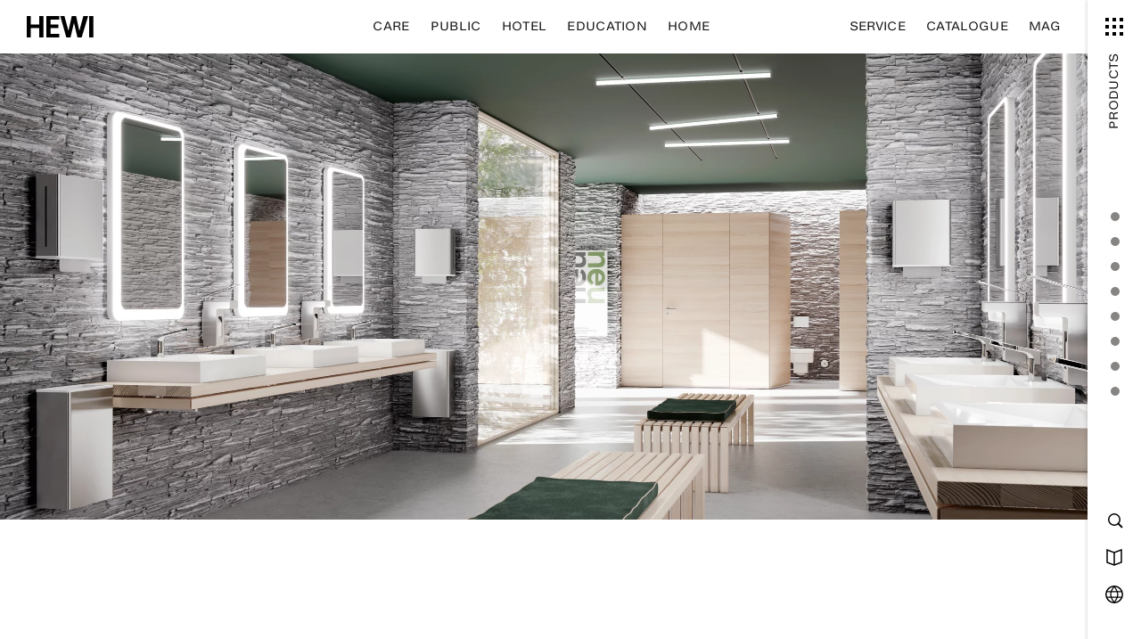

--- FILE ---
content_type: text/html; charset=UTF-8
request_url: https://www.hewi.com/en/mag/58-examples-for-hygiene-concepts
body_size: 17798
content:

<!DOCTYPE html>
<html lang="en">
<head>
  <meta charset="UTF-8">
    <link rel="canonical" href="https://www.hewi.com/en/mag/58-examples-for-hygiene-concepts" />
  
    <link rel="alternate" href="https://www.hewi.com/en/mag/58-examples-for-hygiene-concepts" hreflang="x-default" />
  
    <link rel="alternate" href="https://www.hewi.com/en/mag/58-examples-for-hygiene-concepts" hreflang="en" />
    <link rel="alternate" href="https://www.hewi.com/de/mag/steigerung-hygiene-loesungen" hreflang="de" />
    <link rel="alternate" href="https://www.hewi.com/en-us/mag/58-examples-for-hygiene-concepts" hreflang="en-us" />
    <link rel="alternate" href="https://www.hewi.com/fr/mag/58-examples-de-concepts-higiene" hreflang="fr" />
    <link rel="alternate" href="https://www.hewi.com/nl/mag/58-voorbeelden-van-hygieneconcepten" hreflang="nl" />
    <link rel="alternate" href="https://www.hewi.com/pl/mag/58-przyklady-koncepcji-higieny" hreflang="pl" />
  
  <title>7 Examples of hygiene concepts in different areas | HEWI</title>
  <meta name="description" content="Hygiene is infection control. We show you seven examples of hygiene concepts where hygiene and design are not mutually exclusive. " />
<meta name="viewport" content="width=device-width, initial-scale=1" />
<meta name="theme-color" content="#000000" />


          
  <link href="/cache-buster-1768554702/static/img/HEWI-favicon.ico" rel="shortcut icon" type="image/x-icon" />
<link href="https://cdn.fonts.net/kit/d0627983-ca97-4559-9b6a-4e2a94919f5e/d0627983-ca97-4559-9b6a-4e2a94919f5e.css" media="all" rel="stylesheet" type="text/css" />
  

    
  
        <link rel="stylesheet" href="/build/app.042d3bf7.css">
      
        <script src="/build/runtime.3b528b5b.js" defer></script><script src="/build/728.a45fa6fa.js" defer></script><script src="/build/app.eafce52f.js" defer></script>
  
    <script src="/build/858.e4d67ba2.js" defer></script><script src="/build/bezugsquellen.e23812ee.js" defer></script>

          <script data-cmp-vendor="s905" type="text/plain" class="cmplazyload">
      (function(w,d,s,l,i){w[l]=w[l]||[];w[l].push({'gtm.start':
      new Date().getTime(),event:'gtm.js'});var f=d.getElementsByTagName(s)[0],
      j=d.createElement(s),dl=l!='dataLayer'?'&l='+l:'';j.async=true;j.src=
      '//www.googletagmanager.com/gtm.js?id='+i+dl;f.parentNode.insertBefore(j,f);
      })(window,document,'script','dataLayer','GTM-KZX474');
    </script>
    
    <script src="https://cloud.google.com/ai/gen-app-builder/client?hl=de"></script>

    <gen-search-widget
    configId="e1f94a85-b9e5-447d-839b-8c9810d6232f"
    triggerId="searchWidgetTrigger">
  </gen-search-widget>
  
</head>
<body class="peditmode0 pdebugmode0 penv- fulltopimage0 template-magazin">

    
    
    
      <script>
      if (!"gdprAppliesGlobally" in window) {
        window.gdprAppliesGlobally = true
      }
      if (!("cmp_id" in window) || window.cmp_id < 1) {
        window.cmp_id = 0
      }
      if (!("cmp_cdid" in window)) {
        window.cmp_cdid = "41607fe5d901"
      }
      if (!("cmp_params" in window)) {
        window.cmp_params = ""
      }
      if (!("cmp_host" in window)) {
        window.cmp_host = "a.delivery.consentmanager.net"
      }
      if (!("cmp_cdn" in window)) {
        window.cmp_cdn = "cdn.consentmanager.net"
      }
      if (!("cmp_proto" in window)) {
        window.cmp_proto = "https:"
      }
      if (!("cmp_codesrc" in window)) {
        window.cmp_codesrc = "1"
      }
      window.cmp_getsupportedLangs = function () {
        var b = ["DE", "EN", "FR", "IT", "NO", "DA", "FI", "ES", "PT", "RO", "BG", "ET", "EL", "GA", "HR", "LV", "LT"
          , "MT", "NL", "PL", "SV", "SK", "SL", "CS", "HU", "RU", "SR", "ZH", "TR", "UK", "AR", "BS"
        ];
        if ("cmp_customlanguages" in window) {
          for (var a = 0; a < window.cmp_customlanguages.length; a++) {
            b.push(window.cmp_customlanguages[a].l.toUpperCase())
          }
        }
        return b
      };
      window.cmp_getRTLLangs = function () {
        var a = ["AR"];
        if ("cmp_customlanguages" in window) {
          for (var b = 0; b < window.cmp_customlanguages.length; b++) {
            if ("r" in window.cmp_customlanguages[b] && window.cmp_customlanguages[b].r) {
              a.push(window.cmp_customlanguages[b].l)
            }
          }
        }
        return a
      };
      window.cmp_getlang = function (j) {
        if (typeof (j) != "boolean") {
          j = true
        }
        if (j && typeof (cmp_getlang.usedlang) == "string" && cmp_getlang.usedlang !== "") {
          return cmp_getlang.usedlang
        }
        var g = window.cmp_getsupportedLangs();
        var c = [];
        var f = location.hash;
        var e = location.search;
        var a = "languages" in navigator ? navigator.languages : [];
        if (f.indexOf("cmplang=") != -1) {
          c.push(f.substr(f.indexOf("cmplang=") + 8, 2).toUpperCase())
        } else {
          if (e.indexOf("cmplang=") != -1) {
            c.push(e.substr(e.indexOf("cmplang=") + 8, 2).toUpperCase())
          } else {
            if ("cmp_setlang" in window && window.cmp_setlang != "") {
              c.push(window.cmp_setlang.toUpperCase())
            } else {
              if (a.length > 0) {
                for (var d = 0; d < a.length; d++) {
                  c.push(a[d])
                }
              }
            }
          }
        }
        if ("language" in navigator) {
          c.push(navigator.language)
        }
        if ("userLanguage" in navigator) {
          c.push(navigator.userLanguage)
        }
        var h = "";
        for (var d = 0; d < c.length; d++) {
          var b = c[d].toUpperCase();
          if (g.indexOf(b) != -1) {
            h = b;
            break
          }
          if (b.indexOf("-") != -1) {
            b = b.substr(0, 2)
          }
          if (g.indexOf(b) != -1) {
            h = b;
            break
          }
        }
        if (h == "" && typeof (cmp_getlang.defaultlang) == "string" && cmp_getlang.defaultlang !== "") {
          return cmp_getlang.defaultlang
        } else {
          if (h == "") {
            h = "EN"
          }
        }
        h = h.toUpperCase();
        return h
      };
      (function () {
        var u = document;
        var v = u.getElementsByTagName;
        var h = window;
        var o = "";
        var b = "_en";
        if ("cmp_getlang" in h) {
          o = h.cmp_getlang().toLowerCase();
          if ("cmp_customlanguages" in h) {
            for (var q = 0; q < h.cmp_customlanguages.length; q++) {
              if (h.cmp_customlanguages[q].l.toUpperCase() == o.toUpperCase()) {
                o = "en";
                break
              }
            }
          }
          b = "_" + o
        }

        function x(i, e) {
          var w = "";
          i += "=";
          var s = i.length;
          var d = location;
          if (d.hash.indexOf(i) != -1) {
            w = d.hash.substr(d.hash.indexOf(i) + s, 9999)
          } else {
            if (d.search.indexOf(i) != -1) {
              w = d.search.substr(d.search.indexOf(i) + s, 9999)
            } else {
              return e
            }
          }
          if (w.indexOf("&") != -1) {
            w = w.substr(0, w.indexOf("&"))
          }
          return w
        }

        var k = ("cmp_proto" in h) ? h.cmp_proto : "https:";
        if (k != "http:" && k != "https:") {
          k = "https:"
        }
        var g = ("cmp_ref" in h) ? h.cmp_ref : location.href;
        var j = u.createElement("script");
        j.setAttribute("data-cmp-ab", "1");
        var c = x("cmpdesign", "cmp_design" in h ? h.cmp_design : "");
        var f = x("cmpregulationkey", "cmp_regulationkey" in h ? h.cmp_regulationkey : "");
        var r = x("cmpgppkey", "cmp_gppkey" in h ? h.cmp_gppkey : "");
        var n = x("cmpatt", "cmp_att" in h ? h.cmp_att : "");
        j.src = k + "//" + h.cmp_host + "/delivery/cmp.php?" + ("cmp_id" in h && h.cmp_id > 0 ? "id=" + h.cmp_id : "") +
          ("cmp_cdid" in h ? "&cdid=" + h.cmp_cdid : "") + "&h=" + encodeURIComponent(g) + (c != "" ? "&cmpdesign=" +
            encodeURIComponent(c) : "") + (f != "" ? "&cmpregulationkey=" + encodeURIComponent(f) : "") + (r != "" ?
            "&cmpgppkey=" + encodeURIComponent(r) : "") + (n != "" ? "&cmpatt=" + encodeURIComponent(n) : "") + (
            "cmp_params" in h ? "&" + h.cmp_params : "") + (u.cookie.length > 0 ? "&__cmpfcc=1" : "") + "&l=" + o.toLowerCase() +
          "&o=" + (new Date()).getTime();
        j.type = "text/javascript";
        j.async = true;
        if (u.currentScript && u.currentScript.parentElement) {
          u.currentScript.parentElement.appendChild(j)
        } else {
          if (u.body) {
            u.body.appendChild(j)
          } else {
            var t = v("body");
            if (t.length == 0) {
              t = v("div")
            }
            if (t.length == 0) {
              t = v("span")
            }
            if (t.length == 0) {
              t = v("ins")
            }
            if (t.length == 0) {
              t = v("script")
            }
            if (t.length == 0) {
              t = v("head")
            }
            if (t.length > 0) {
              t[0].appendChild(j)
            }
          }
        }
        var m = "js";
        var p = x("cmpdebugunminimized", "cmpdebugunminimized" in h ? h.cmpdebugunminimized : 0) > 0 ? "" : ".min";
        var a = x("cmpdebugcoverage", "cmp_debugcoverage" in h ? h.cmp_debugcoverage : "");
        if (a == "1") {
          m = "instrumented";
          p = ""
        }
        var j = u.createElement("script");
        j.src = k + "//" + h.cmp_cdn + "/delivery/" + m + "/cmp" + b + p + ".js";
        j.type = "text/javascript";
        j.setAttribute("data-cmp-ab", "1");
        j.async = true;
        if (u.currentScript && u.currentScript.parentElement) {
          u.currentScript.parentElement.appendChild(j)
        } else {
          if (u.body) {
            u.body.appendChild(j)
          } else {
            var t = v("body");
            if (t.length == 0) {
              t = v("div")
            }
            if (t.length == 0) {
              t = v("span")
            }
            if (t.length == 0) {
              t = v("ins")
            }
            if (t.length == 0) {
              t = v("script")
            }
            if (t.length == 0) {
              t = v("head")
            }
            if (t.length > 0) {
              t[0].appendChild(j)
            }
          }
        }
      })();
      window.cmp_addFrame = function (b) {
        if (!window.frames[b]) {
          if (document.body) {
            var a = document.createElement("iframe");
            a.style.cssText = "display:none";
            if ("cmp_cdn" in window && "cmp_ultrablocking" in window && window.cmp_ultrablocking > 0) {
              a.src = "//" + window.cmp_cdn + "/delivery/empty.html"
            }
            a.name = b;
            a.setAttribute("title", "Intentionally hidden, please ignore");
            a.setAttribute("role", "none");
            a.setAttribute("tabindex", "-1");
            document.body.appendChild(a)
          } else {
            window.setTimeout(window.cmp_addFrame, 10, b)
          }
        }
      };
      window.cmp_rc = function (h) {
        var b = document.cookie;
        var f = "";
        var d = 0;
        while (b != "" && d < 100) {
          d++;
          while (b.substr(0, 1) == " ") {
            b = b.substr(1, b.length)
          }
          var g = b.substring(0, b.indexOf("="));
          if (b.indexOf(";") != -1) {
            var c = b.substring(b.indexOf("=") + 1, b.indexOf(";"))
          } else {
            var c = b.substr(b.indexOf("=") + 1, b.length)
          }
          if (h == g) {
            f = c
          }
          var e = b.indexOf(";") + 1;
          if (e == 0) {
            e = b.length
          }
          b = b.substring(e, b.length)
        }
        return (f)
      };
      window.cmp_stub = function () {
        var a = arguments;
        __cmp.a = __cmp.a || [];
        if (!a.length) {
          return __cmp.a
        } else {
          if (a[0] === "ping") {
            if (a[1] === 2) {
              a[2]({
                gdprApplies: gdprAppliesGlobally
                , cmpLoaded: false
                , cmpStatus: "stub"
                , displayStatus: "hidden"
                , apiVersion: "2.2"
                , cmpId: 31
              }, true)
            } else {
              a[2](false, true)
            }
          } else {
            if (a[0] === "getUSPData") {
              a[2]({
                version: 1
                , uspString: window.cmp_rc("")
              }, true)
            } else {
              if (a[0] === "getTCData") {
                __cmp.a.push([].slice.apply(a))
              } else {
                if (a[0] === "addEventListener" || a[0] === "removeEventListener") {
                  __cmp.a.push([].slice.apply(a))
                } else {
                  if (a.length == 4 && a[3] === false) {
                    a[2]({}, false)
                  } else {
                    __cmp.a.push([].slice.apply(a))
                  }
                }
              }
            }
          }
        }
      };
      window.cmp_gpp_ping = function () {
        return {
          gppVersion: "1.0"
          , cmpStatus: "stub"
          , cmpDisplayStatus: "hidden"
          , supportedAPIs: ["tcfca", "usnat", "usca", "usva", "usco", "usut", "usct"]
          , cmpId: 31
        }
      };
      window.cmp_gppstub = function () {
        var a = arguments;
        __gpp.q = __gpp.q || [];
        if (!a.length) {
          return __gpp.q
        }
        var g = a[0];
        var f = a.length > 1 ? a[1] : null;
        var e = a.length > 2 ? a[2] : null;
        if (g === "ping") {
          return window.cmp_gpp_ping()
        } else {
          if (g === "addEventListener") {
            __gpp.e = __gpp.e || [];
            if (!("lastId" in __gpp)) {
              __gpp.lastId = 0
            }
            __gpp.lastId++;
            var c = __gpp.lastId;
            __gpp.e.push({
              id: c
              , callback: f
            });
            return {
              eventName: "listenerRegistered"
              , listenerId: c
              , data: true
              , pingData: window.cmp_gpp_ping()
            }
          } else {
            if (g === "removeEventListener") {
              var h = false;
              __gpp.e = __gpp.e || [];
              for (var d = 0; d < __gpp.e.length; d++) {
                if (__gpp.e[d].id == e) {
                  __gpp.e[d].splice(d, 1);
                  h = true;
                  break
                }
              }
              return {
                eventName: "listenerRemoved"
                , listenerId: e
                , data: h
                , pingData: window.cmp_gpp_ping()
              }
            } else {
              if (g === "getGPPData") {
                return {
                  sectionId: 3
                  , gppVersion: 1
                  , sectionList: []
                  , applicableSections: [0]
                  , gppString: ""
                  , pingData: window.cmp_gpp_ping()
                }
              } else {
                if (g === "hasSection" || g === "getSection" || g === "getField") {
                  return null
                } else {
                  __gpp.q.push([].slice.apply(a))
                }
              }
            }
          }
        }
      };
      window.cmp_msghandler = function (d) {
        var a = typeof d.data === "string";
        try {
          var c = a ? JSON.parse(d.data) : d.data
        } catch (f) {
          var c = null
        }
        if (typeof (c) === "object" && c !== null && "__cmpCall" in c) {
          var b = c.__cmpCall;
          window.__cmp(b.command, b.parameter, function (h, g) {
            var e = {
              __cmpReturn: {
                returnValue: h
                , success: g
                , callId: b.callId
              }
            };
            d.source.postMessage(a ? JSON.stringify(e) : e, "*")
          })
        }
        if (typeof (c) === "object" && c !== null && "__uspapiCall" in c) {
          var b = c.__uspapiCall;
          window.__uspapi(b.command, b.version, function (h, g) {
            var e = {
              __uspapiReturn: {
                returnValue: h
                , success: g
                , callId: b.callId
              }
            };
            d.source.postMessage(a ? JSON.stringify(e) : e, "*")
          })
        }
        if (typeof (c) === "object" && c !== null && "__tcfapiCall" in c) {
          var b = c.__tcfapiCall;
          window.__tcfapi(b.command, b.version, function (h, g) {
            var e = {
              __tcfapiReturn: {
                returnValue: h
                , success: g
                , callId: b.callId
              }
            };
            d.source.postMessage(a ? JSON.stringify(e) : e, "*")
          }, b.parameter)
        }
        if (typeof (c) === "object" && c !== null && "__gppCall" in c) {
          var b = c.__gppCall;
          window.__gpp(b.command, function (h, g) {
            var e = {
              __gppReturn: {
                returnValue: h
                , success: g
                , callId: b.callId
              }
            };
            d.source.postMessage(a ? JSON.stringify(e) : e, "*")
          }, "parameter" in b ? b.parameter : null, "version" in b ? b.version : 1)
        }
      };
      window.cmp_setStub = function (a) {
        if (!(a in window) || (typeof (window[a]) !== "function" && typeof (window[a]) !== "object" && (typeof (window[a]) ===
          "undefined" || window[a] !== null))) {
          window[a] = window.cmp_stub;
          window[a].msgHandler = window.cmp_msghandler;
          window.addEventListener("message", window.cmp_msghandler, false)
        }
      };
      window.cmp_setGppStub = function (a) {
        if (!(a in window) || (typeof (window[a]) !== "function" && typeof (window[a]) !== "object" && (typeof (window[a]) ===
          "undefined" || window[a] !== null))) {
          window[a] = window.cmp_gppstub;
          window[a].msgHandler = window.cmp_msghandler;
          window.addEventListener("message", window.cmp_msghandler, false)
        }
      };
      window.cmp_addFrame("__cmpLocator");
      if (!("cmp_disableusp" in window) || !window.cmp_disableusp) {
        window.cmp_addFrame("__uspapiLocator")
      }
      if (!("cmp_disabletcf" in window) || !window.cmp_disabletcf) {
        window.cmp_addFrame("__tcfapiLocator")
      }
      if (!("cmp_disablegpp" in window) || !window.cmp_disablegpp) {
        window.cmp_addFrame("__gppLocator")
      }
      window.cmp_setStub("__cmp");
      if (!("cmp_disabletcf" in window) || !window.cmp_disabletcf) {
        window.cmp_setStub("__tcfapi")
      }
      if (!("cmp_disableusp" in window) || !window.cmp_disableusp) {
        window.cmp_setStub("__uspapi")
      }
      if (!("cmp_disablegpp" in window) || !window.cmp_disablegpp) {
        window.cmp_setGppStub("__gpp")
      }
    </script>
  

  <noscript>
    <iframe src="//www.googletagmanager.com/ns.html?id=GTM-KZX474" height="0" width="0" style="display:none; visibility:hidden"></iframe>
  </noscript>


          
    <style>
      .page-hewi-com-en {
        border-color: #000 !important;
      }

      .fulltopimagenavtransparent.scrollpos-top .page-hewi-com-en {
        border-color: #fff !important;
      }
    </style>

  
      
      <header>
      <div class="header-float">
        <div class="container-fluid">
          <nav>
            <a class="logos" href="/en">
              <img class="schwarz" src="/static/img/HEWI-Logo.svg" alt=""/>
              <img class="weiss" src="/static/img/HEWI-Logo-weiss.svg" alt=""/>
            </a>
                          <div class="bt-menu">
                <div class="icon sprite-inline-left sprite-inline-right menu_schwarz"></div>
              </div>
              <div class="menu">
                                  <a class=""
                     href="/en/professional-care">Care</a>
                                  <a class=""
                     href="/en/public">Public</a>
                                  <a class=""
                     href="/en/hotel">Hotel</a>
                                  <a class=""
                     href="/en/education">Education</a>
                                  <a class=""
                     href="/en/home">Home</a>
                              </div>
              <div class="menu2">
                                  <a class=""
                     href="/en/service">Service</a>
                                  <a class=""
                     href="https://catalog.hewi.com/en-DE">Catalogue</a>
                                  <a class=""
                     href="/en/mag">MAG</a>
                              </div>
                      </nav>
        </div>
      </div>

            <div id="nav-menu">
        <form class="suche container-fluid" method="get" action="/en/search">
          <input name="suchbegriff" type="text" placeholder="Search term, article number,...">
          <button type="submit"><span class="sprite lupe2"></span></button>
        </form>
        <div class="menu-links-top">
                      <a class="hover-word h4 center"
               href="/en/professional-care"><span>Care</span></a>
                      <a class="hover-word h4 center"
               href="/en/public"><span>Public</span></a>
                      <a class="hover-word h4 center"
               href="/en/hotel"><span>Hotel</span></a>
                      <a class="hover-word h4 center"
               href="/en/education"><span>Education</span></a>
                      <a class="hover-word h4 center"
               href="/en/home"><span>Home</span></a>
                  </div>
        <div class="menu-links">
          <div class="container-fluid">
            <div class="row">
              <div class="menu-links-block col-sm-6">
                                                                                                                              <a class=" tfe tfe-max-sm action-click"
                                          data-action="{&quot;action&quot;:&quot;toggle-open&quot;,&quot;href&quot;:&quot;&quot;,&quot;subaction&quot;:&quot;&quot;}"
                                      ><span>Information</span></a>
                                      <div class="sublinks">
                                              <a href="/en/service">Service offer</a>
                                              <a href="/en/service/contact-and-showrooms">Showrooms</a>
                                              <a href="/en/service/contact-and-showrooms">Contact</a>
                                              <a href="/en/service/planning-and-consulting">Planning and consulting</a>
                                              <a href=""></a>
                                              <a href="https://www.bimobject.com/de/hewi/privatecloud/hewi">BIM data</a>
                                          </div>
                                                                                                                                                <a class=" tfe tfe-max-sm action-click"
                                          data-action="{&quot;action&quot;:&quot;toggle-open&quot;,&quot;href&quot;:&quot;&quot;,&quot;subaction&quot;:&quot;&quot;}"
                                      ><span>Company</span></a>
                                      <div class="sublinks">
                                              <a href="/en/company">About HEWI</a>
                                              <a href="/en/company/sustainability">Sustainability</a>
                                              <a href="/en/company/references">References</a>
                                              <a href="https://www.hewi.com/en/company#a-trade-fairs">Trade Fairs</a>
                                              <a href="https://hewi-karriere.de/stellenboerse-international/">Career</a>
                                              <a href="https://www.hewi-kunststofftechnik.com/en/">HEWI Plastics Technology</a>
                                              <a href="/en/hardware/entro-handrail-systems">ENTRO</a>
                                          </div>
                                                                                                          <a class=""
                                          href="/en/imprint"
                                      ><span>Imprint</span></a>
                                                                                                          <a class=""
                                          href="/en/privacy-policy"
                                      ><span>Privacy policy</span></a>
                                                </div>

              <div class="menu-links-block col-sm-6">
                                                                                        <a class="" href="/en/service">
                    <span>Service</span>
                    <span class=""></span>
                  </a>
                                                                                                                              <a class="" href="https://catalog.hewi.com/en-DE">
                    <span>Catalogue</span>
                    <span class="sprite buch2"></span>
                  </a>
                                                                                                                              <a class="" href="/en/mag">
                    <span>MAG</span>
                    <span class="sprite magazin"></span>
                  </a>
                              </div>

              <div class="menu-links-block col-sm-6">
                <a
                  class="tfe tfe-max-sm action-click"
                  data-action="{&quot;action&quot;:&quot;toggle-open&quot;,&quot;href&quot;:&quot;&quot;,&quot;subaction&quot;:&quot;&quot;}"
                >
                  <span>Choose language</span>
                </a>
                <div class="sublinks">
                                      <a href="/en">EN</a>
                                      <a href="/de">DE</a>
                                      <a href="/en-us">EN-US</a>
                                      <a href="/fr">FR</a>
                                      <a href="/nl">NL</a>
                                      <a href="/pl">PL</a>
                                      <a href="https://catalog.hewi.com/da-DE">DK</a>
                    <a href="https://catalog.hewi.com/sv-DE">SE</a>
                    <a href="https://catalog.hewi.com/no-DE">NO</a>
                </div>
              </div>
            </div>
          </div>
        </div>
      </div>
    </header>
  


  
  <main>

        
  



                                    
            
                                    <section class="pimcore_area_aufmacherfixed">
  <picture >
	<source srcset="/Public/900/1395/image-thumb__1395__aufmacher-fixed/hewi-system900-interieur-f21301~-~media--ec369c47--query.webp 1x, /Public/900/1395/image-thumb__1395__aufmacher-fixed/hewi-system900-interieur-f21301~-~media--ec369c47--query@2x.webp 2x" media="(max-width: 1023px)" width="2560" height="1097" type="image/webp" />
	<source srcset="/Public/900/1395/image-thumb__1395__aufmacher-fixed/hewi-system900-interieur-f21301~-~media--ec369c47--query.jpg 1x, /Public/900/1395/image-thumb__1395__aufmacher-fixed/hewi-system900-interieur-f21301~-~media--ec369c47--query@2x.jpg 2x" media="(max-width: 1023px)" width="2560" height="1097" type="image/jpeg" />
	<source srcset="/Public/900/1395/image-thumb__1395__aufmacher-fixed/hewi-system900-interieur-f21301~-~media--92aa2fb2--query.webp 1x, /Public/900/1395/image-thumb__1395__aufmacher-fixed/hewi-system900-interieur-f21301~-~media--92aa2fb2--query@2x.webp 2x" media="(max-width: 767px)" width="2560" height="1097" type="image/webp" />
	<source srcset="/Public/900/1395/image-thumb__1395__aufmacher-fixed/hewi-system900-interieur-f21301~-~media--92aa2fb2--query.jpg 1x, /Public/900/1395/image-thumb__1395__aufmacher-fixed/hewi-system900-interieur-f21301~-~media--92aa2fb2--query@2x.jpg 2x" media="(max-width: 767px)" width="2560" height="1097" type="image/jpeg" />
	<source srcset="/Public/900/1395/image-thumb__1395__aufmacher-fixed/hewi-system900-interieur-f21301.webp 1x, /Public/900/1395/image-thumb__1395__aufmacher-fixed/hewi-system900-interieur-f21301@2x.webp 2x" width="2560" height="1097" type="image/webp" />
	<source srcset="/Public/900/1395/image-thumb__1395__aufmacher-fixed/hewi-system900-interieur-f21301.jpg 1x, /Public/900/1395/image-thumb__1395__aufmacher-fixed/hewi-system900-interieur-f21301@2x.jpg 2x" width="2560" height="1097" type="image/jpeg" />
	<img class="aufmacher-fixed" src="/Public/900/1395/image-thumb__1395__aufmacher-fixed/hewi-system900-interieur-f21301.jpg" width="2560" height="1097" alt="Bathroom System 900 Public" title="HEWI Bathroom System 900 Public" loading="lazy" srcset="/Public/900/1395/image-thumb__1395__aufmacher-fixed/hewi-system900-interieur-f21301.jpg 1x, /Public/900/1395/image-thumb__1395__aufmacher-fixed/hewi-system900-interieur-f21301@2x.jpg 2x" />
</picture>

</section>

                
                            
                    


  
  <article id="content">

                    
    



                                    
            
                                    


<section class="pimcore_area_textblock textblock container-fluid has-text1">
                <div class="row justify-content-center">
    <div class="col-12 col-lg-10 col-xl-8">
              <div id="share-scroll">
          <a
            href="#section_social-share"
            class="tagline action-click"
            data-action="{&quot;action&quot;:&quot;scroll-to&quot;,&quot;href&quot;:&quot;&quot;,&quot;subaction&quot;:&quot;target-href&quot;}"
          >SHARE</a>
        </div>
            <p class="tagline">HEWI MAG / NEWS</p>

<h1 class="h3">7 examples of hygiene concepts in different areas</h1>

    </div>
  </div>
        <div class="row justify-content-center">
      <div class="col-12 col-lg-10 col-xl-8">
        <p class="intro">The Corona pandemic has alerted everyone to an unprecedented degree, and especially architects, planners and sanitary installers to the topic of hygiene, because good hygiene is protection against infection. Here we show you seven examples of hygiene concepts in which hygiene on the one hand, and design on the other, are not mutually exclusive. Discover our functional and aesthetic solutions for more hygiene in various application areas.</p>

      </div>
          </div>
  </section>

                
                            
                    




                                    
            
                                    


<section class="pimcore_area_textblock textblock container-fluid has-text1">
                <div class="row justify-content-center">
    <div class="col-12 col-lg-10 col-xl-8">
            
    </div>
  </div>
        <div class="row justify-content-center">
      <div class="col-12 col-lg-10 col-xl-8">
        <p><a href="/en/sanitary/dispenser-systems" target="_blank">Disinfection dispensers in entrance areas</a>&nbsp;of public buildings are a conspicuous expression of increased hygiene requirements. However, special attention should also be paid to door handles, <a href="/en/sanitary/system-fittings" target="_blank">hands free fittings</a>, washrooms and sanitary rooms, patient rooms in hospitals and the large subject of kindergartens and schools as further areas of hygiene.</p>

<p>Highly frequented rooms that are subject to special hygiene requirements, also include all other types of public buildings, like institutions, offices, health and shopping centres and sports facilities.</p>

<h2 class="tagline">7 Examples of hygiene concepts in different areas of application</h2>

<ol>
	<li>Entrance Areas</li>
	<li>Doors</li>
	<li>Taps and washbasins</li>
	<li>Washrooms</li>
	<li>Public sanitary rooms</li>
	<li>Patient bathrooms</li>
	<li>Kindergartens and schools</li>
</ol>

      </div>
          </div>
  </section>

                
                            
                    




                                    
            
                                    

<a class="pimcore_area_anker "
   id="a-1-hand-disinfection-in-entrance-areas"
   data-settings="{&quot;titel&quot;:&quot;1. Hand disinfection in entrance areas&quot;,&quot;name&quot;:&quot;a-1-hand-disinfection-in-entrance-areas&quot;}"
></a>

                
                            
                    




                                    
            
                                    


  
  
<section class="pimcore_area_bildblock layout-1_10">
  
  
  
  <div class="container-fluid">
    <div class="row justify-content-center">
              <div class=" col-xs-10 col-sm-10">
                    
          




<div class="aspect-16-9">
  <div class="swiper-wrapper">
                            
      
            
<figure
  class="img-teaser img-teaser-type-image has-text0 has-downloadlink0  swiper-slide"
  data-swiperevent-classkey="sec-"
  data-swiperevent-class="sec-pagination-style-0"
>
        
  
  
        
  
  
        </figure>


            </div>
  </div>



                            </div>
          </div>
      </div>
  </section>

                
                            
                    




                                    
            
                                    


<section class="pimcore_area_textblock textblock container-fluid has-text1">
                <div class="row justify-content-center">
    <div class="col-12 col-lg-10 col-xl-8">
            <h2 class="tagline">1. hand disinfection in&nbsp;entrance areas</h2>

    </div>
  </div>
        <div class="row justify-content-center">
      <div class="col-12 col-lg-10 col-xl-8">
        <p>Whether in shops, doctors' surgeries, companies, institutions or hotels, disinfectant dispensers in the entrance area have become an expected and necessary standard since the Corona pandemic. HEWI offers mobile <a href="/en/sanitary/dispenser-systems" target="_blank">disinfectant dispensers</a> that can be used without touching them and which meet the requirements of busy entrance areas in particular.</p>

<p>HEWI disinfectant dispensers come in a variety of designs made of stainless steel or powder coated, or with a deep matt surface in white, grey tones or black and blend extremely well into elegant interiors.</p>

<p class="linklist">More on the topic HAND DISINFECTION IN ENTRANCE AREAS</p>

<p class="linklist">&nbsp;</p>

<p class="linklist">&nbsp;</p>

<p class="linklist">&nbsp;</p>

<p class="linklist">&nbsp;</p>

<p class="linklist">&nbsp;</p>

<p class="linklist">&nbsp;</p>

<p class="linklist">&nbsp;</p>

<p class="linklist">&nbsp;</p>

      </div>
          </div>
  </section>

                
                            
                    




                                    
            
                                    

<a class="pimcore_area_anker "
   id="a-2-hygiene-at-the-door"
   data-settings="{&quot;titel&quot;:&quot;2. Hygiene at the door&quot;,&quot;name&quot;:&quot;a-2-hygiene-at-the-door&quot;}"
></a>

                
                            
                    




                                    
            
                                    


  
  
<section class="pimcore_area_bildblock layout-1_10">
  
  
  
  <div class="container-fluid">
    <div class="row justify-content-center">
              <div class=" col-xs-10 col-sm-10">
                    
          




<div class="aspect-16-9">
  <div class="swiper-wrapper">
                            
      
            
<figure
  class="img-teaser img-teaser-type-image has-text0 has-downloadlink0  swiper-slide"
  data-swiperevent-classkey="sec-"
  data-swiperevent-class="sec-pagination-style-0"
>
        
  
  
    <picture ><source srcset="/Baubeschlag/System111/2720/image-thumb__2720__full-16-9/hewi-druecker-111R01-530-auf-tuer-maigruen.webp 1x, /Baubeschlag/System111/2720/image-thumb__2720__full-16-9/hewi-druecker-111R01-530-auf-tuer-maigruen@2x.webp 2x" width="1600" height="900" type="image/webp" /><source srcset="/Baubeschlag/System111/2720/image-thumb__2720__full-16-9/hewi-druecker-111R01-530-auf-tuer-maigruen.jpg 1x, /Baubeschlag/System111/2720/image-thumb__2720__full-16-9/hewi-druecker-111R01-530-auf-tuer-maigruen@2x.jpg 2x" width="1600" height="900" type="image/jpeg" /><img class="img-fluid-upscale" src="/Baubeschlag/System111/2720/image-thumb__2720__full-16-9/hewi-druecker-111R01-530-auf-tuer-maigruen.jpg" width="1600" height="900" alt="Lever handle with curved U-shape in the colour may green made of polyamide" title="HEWI lever handle U-shape May green" loading="lazy" srcset="/Baubeschlag/System111/2720/image-thumb__2720__full-16-9/hewi-druecker-111R01-530-auf-tuer-maigruen.jpg 1x, /Baubeschlag/System111/2720/image-thumb__2720__full-16-9/hewi-druecker-111R01-530-auf-tuer-maigruen@2x.jpg 2x" /></picture>    
  
  
        </figure>


            </div>
  </div>



                            </div>
          </div>
      </div>
  </section>

                
                            
                    




                                    
            
                                    


<section class="pimcore_area_textblock textblock container-fluid has-text1">
                <div class="row justify-content-center">
    <div class="col-12 col-lg-10 col-xl-8">
            <p class="tagline">2. Hygiene at the door</p>

    </div>
  </div>
        <div class="row justify-content-center">
      <div class="col-12 col-lg-10 col-xl-8">
        <p>Door handles can be hotbeds of viral and bacterial transfer. When people use a door handle after sneezing or coughing into their hand, potentially infectious germs can be transferred to others. This is particularly relevant in areas where many people meet, such as offices, healthcare facilities, shopping centres and sports venues.</p>

<p>HEWI have developed an innovative solution for active infection protection: the HEWI <a href="http://catalog-red.hewi.com/en/modell-115-g60554" target="_blank">door handle 115</a>, which opens doors without touching them. The cleverly thought-out, ergonomic design intuitively invites use with the elbow. Of course, the door handle can also be operated by hand. And in order to effectively protect against infections as much as possible, the active+ version of door handle 115 has an antimicrobial surface.</p>

<p class="linklist"><a href="/en/mag/30-hygiene-at-the-door-washroom" target="_blank">More on the subject of hygiene at the door</a></p>

<p class="linklist">&nbsp;</p>

<p class="linklist">&nbsp;</p>

      </div>
          </div>
  </section>

                
                            
                    




                                    
            
                                    

<a class="pimcore_area_anker "
   id="a-3-touch-free-taps"
   data-settings="{&quot;titel&quot;:&quot;3. TOUCH FREE TAPS&quot;,&quot;name&quot;:&quot;a-3-touch-free-taps&quot;}"
></a>

                
                            
                    




                                    
            
                                    


  
  
<section class="pimcore_area_bildblock layout-1_10">
  
  
  
  <div class="container-fluid">
    <div class="row justify-content-center">
              <div class=" col-xs-10 col-sm-10">
                    
          




<div class="aspect-16-9">
  <div class="swiper-wrapper">
                            
      
            
<figure
  class="img-teaser img-teaser-type-image has-text0 has-downloadlink0  swiper-slide"
  data-swiperevent-classkey="sec-"
  data-swiperevent-class="sec-pagination-style-0"
>
        
  
  
    <picture ><source srcset="/System-Armaturen/2896/image-thumb__2896__full-16-9/hewi-system162-sensor-armaturen.webp 1x, /System-Armaturen/2896/image-thumb__2896__full-16-9/hewi-system162-sensor-armaturen@2x.webp 2x" width="1600" height="900" type="image/webp" /><source srcset="/System-Armaturen/2896/image-thumb__2896__full-16-9/hewi-system162-sensor-armaturen.jpg 1x, /System-Armaturen/2896/image-thumb__2896__full-16-9/hewi-system162-sensor-armaturen@2x.jpg 2x" width="1600" height="900" type="image/jpeg" /><img class="img-fluid-upscale" src="/System-Armaturen/2896/image-thumb__2896__full-16-9/hewi-system162-sensor-armaturen.jpg" width="1600" height="900" alt="Public WC equipped with HEWI System 162 in satin stainless steel" title="HEWI public WC stainless steel matt" loading="lazy" srcset="/System-Armaturen/2896/image-thumb__2896__full-16-9/hewi-system162-sensor-armaturen.jpg 1x, /System-Armaturen/2896/image-thumb__2896__full-16-9/hewi-system162-sensor-armaturen@2x.jpg 2x" /></picture>    
  
  
        </figure>


            </div>
  </div>



                            </div>
          </div>
      </div>
  </section>

                
                            
                    




                                    
            
                                    


<section class="pimcore_area_textblock textblock container-fluid has-text1">
                <div class="row justify-content-center">
    <div class="col-12 col-lg-10 col-xl-8">
            <h2 class="tagline">3. Touch free taps</h2>

    </div>
  </div>
        <div class="row justify-content-center">
      <div class="col-12 col-lg-10 col-xl-8">
        <p>Hand washing as a simple but highly effective hygiene measure has increased in importance in the wake of the Corona pandemic. This has also been reflected in increased water consumption. With the help of touch free taps, use of this valuable resource can be significantly reduced.</p>

<p>However, <a href="/en/sanitary/system-fittings">touch free taps</a> with intelligent sensor technology not only save water in public buildings, but also increase the standard of hygiene. Because the taps are not touched, no germs can remain that the next user might pick up.</p>

<p>Moreover, automatic hygiene flushes prevent germs from settling inside the taps. These hygiene flushes can be controlled via an app. They increase hygiene and reduce cleaning effort.</p>

<p>The preset water temperature of 30-36 °C can be changed individually and can be adapted to the respective user needs.</p>

<p class="linklist"><a href="/en/mag/47-how-non-contact-fittings-save-resources" target="_blank">More on the topic of hygiene through touch free fittings</a></p>

<p class="linklist">&nbsp;</p>

      </div>
          </div>
  </section>

                
                            
                    




                                    
            
                                    

<a class="pimcore_area_anker "
   id="a-4-hygiene-in-washrooms"
   data-settings="{&quot;titel&quot;:&quot;4.\u00a0Hygiene in washrooms&quot;,&quot;name&quot;:&quot;a-4-hygiene-in-washrooms&quot;}"
></a>

                
                            
                    




                                    
            
                                    


  
  
<section class="pimcore_area_bildblock layout-1_10">
  
  
  
  <div class="container-fluid">
    <div class="row justify-content-center">
              <div class=" col-xs-10 col-sm-10">
                    
          




<div class="aspect-16-9">
  <div class="swiper-wrapper">
                            
      
            
<figure
  class="img-teaser img-teaser-type-image has-text0 has-downloadlink0  swiper-slide"
  data-swiperevent-classkey="sec-"
  data-swiperevent-class="sec-pagination-style-0"
>
        
  
  
    <picture ><source srcset="/Public/Spenderprodukte/2629/image-thumb__2629__full-16-9/hewi-spenderprodukte-public-f23003.webp 1x, /Public/Spenderprodukte/2629/image-thumb__2629__full-16-9/hewi-spenderprodukte-public-f23003@2x.webp 2x" width="1600" height="900" type="image/webp" /><source srcset="/Public/Spenderprodukte/2629/image-thumb__2629__full-16-9/hewi-spenderprodukte-public-f23003.jpg 1x, /Public/Spenderprodukte/2629/image-thumb__2629__full-16-9/hewi-spenderprodukte-public-f23003@2x.jpg 2x" width="1600" height="900" type="image/jpeg" /><img class="img-fluid-upscale" src="/Public/Spenderprodukte/2629/image-thumb__2629__full-16-9/hewi-spenderprodukte-public-f23003.jpg" width="1600" height="900" alt="Public WC equipped with HEWI soap and paper towel dispensers in matt stainless steel" title="HEWI dispenser products public WC stainless steel matt" loading="lazy" srcset="/Public/Spenderprodukte/2629/image-thumb__2629__full-16-9/hewi-spenderprodukte-public-f23003.jpg 1x, /Public/Spenderprodukte/2629/image-thumb__2629__full-16-9/hewi-spenderprodukte-public-f23003@2x.jpg 2x" /></picture>    
  
  
        </figure>


            </div>
  </div>



                            </div>
          </div>
      </div>
  </section>

                
                            
                    




                                    
            
                                    


<section class="pimcore_area_textblock textblock container-fluid has-text1">
                <div class="row justify-content-center">
    <div class="col-12 col-lg-10 col-xl-8">
            <h2 class="tagline">4. Hygiene in Washrooms</h2>

    </div>
  </div>
        <div class="row justify-content-center">
      <div class="col-12 col-lg-10 col-xl-8">
        <p>Washrooms are an area of hygiene and should themselves be as hygienic as possible. By cleverly equipping busy washrooms in public buildings they can effectively contribute to greater hygiene and infection control.</p>

<p>Studies have shown, for example, that <a href="/en/sanitary/dispenser-systems" target="_blank">paper towel dispensers</a> significantly improve hygiene in washrooms compared to hand drying fans. <a href="/en/sanitary/dispenser-systems" target="_blank">Touch free dispenser systems</a> with <a href="/en/sanitary/dispenser-systems" target="_blank">waste bins</a> and hygiene combinations in various sizes, can be easily integrated into washrooms with high demands on design and aesthetics.</p>

<p>Our versatile range of <a href="/en/sanitary/dispenser-systems" target="_blank">dispenser systems</a>&nbsp;includes different versions, for example, made from polyamide, antimicrobial polyamide, models with powder coating in black, grey tones and white as well as stainless steel variants.</p>

<p class="linklist"><a href="/en/mag/32-hygiene-in-the-washroom" target="_blank">More on the subject of hygiene in the washroom</a></p>

<p class="linklist">&nbsp;</p>

      </div>
          </div>
  </section>

                
                            
                    




                                    
            
                                    

<a class="pimcore_area_anker "
   id="a-5-hygiene-in-public-sanitary-facilities"
   data-settings="{&quot;titel&quot;:&quot;5. Hygiene in public sanitary facilities&quot;,&quot;name&quot;:&quot;a-5-hygiene-in-public-sanitary-facilities&quot;}"
></a>

                
                            
                    




                                    
            
                                    


  
  
<section class="pimcore_area_bildblock layout-1_10">
  
  
  
  <div class="container-fluid">
    <div class="row justify-content-center">
              <div class=" col-xs-10 col-sm-10">
                    
          




<div class="aspect-16-9">
  <div class="swiper-wrapper">
                            
      
            
<figure
  class="img-teaser img-teaser-type-image has-text0 has-downloadlink0  swiper-slide"
  data-swiperevent-classkey="sec-"
  data-swiperevent-class="sec-pagination-style-0"
>
        
  
  
    <picture ><source srcset="/Public/Spenderprodukte/2753/image-thumb__2753__full-16-9/hewi-corona-hygiene-bad-spenderprodukte-schwarz-matt.webp 1x, /Public/Spenderprodukte/2753/image-thumb__2753__full-16-9/hewi-corona-hygiene-bad-spenderprodukte-schwarz-matt@2x.webp 2x" width="1600" height="900" type="image/webp" /><source srcset="/Public/Spenderprodukte/2753/image-thumb__2753__full-16-9/hewi-corona-hygiene-bad-spenderprodukte-schwarz-matt.jpg 1x, /Public/Spenderprodukte/2753/image-thumb__2753__full-16-9/hewi-corona-hygiene-bad-spenderprodukte-schwarz-matt@2x.jpg 2x" width="1600" height="900" type="image/jpeg" /><img class="img-fluid-upscale" src="/Public/Spenderprodukte/2753/image-thumb__2753__full-16-9/hewi-corona-hygiene-bad-spenderprodukte-schwarz-matt.jpg" width="1600" height="900" alt="Public WC equipped with soap, disinfectant and paper towel dispensers in the colour black matt" title="HEWI public WC black matt" loading="lazy" srcset="/Public/Spenderprodukte/2753/image-thumb__2753__full-16-9/hewi-corona-hygiene-bad-spenderprodukte-schwarz-matt.jpg 1x, /Public/Spenderprodukte/2753/image-thumb__2753__full-16-9/hewi-corona-hygiene-bad-spenderprodukte-schwarz-matt@2x.jpg 2x" /></picture>    
  
  
        </figure>


            </div>
  </div>



                            </div>
          </div>
      </div>
  </section>

                
                            
                    




                                    
            
                                    


<section class="pimcore_area_textblock textblock container-fluid has-text1">
                <div class="row justify-content-center">
    <div class="col-12 col-lg-10 col-xl-8">
            <h2 class="tagline">5. Hygiene in public sanitary facilities</h2>

    </div>
  </div>
        <div class="row justify-content-center">
      <div class="col-12 col-lg-10 col-xl-8">
        <p>The Corona pandemic is changing the way public sanitary spaces are designed and equipped. Standards, trends and quality are no longer the only decisive factors. The sanitary room of the future must always take infection control into account.</p>

<p>HEWI have solutions that meet all these requirements. <a href="/en/sanitary/system-fittings" target="_blank">Touch free taps</a>, <a href="/en/sanitary/dispenser-systems" target="_blank">soap and disinfectant dispensers</a>&nbsp;effectively reduce the risk of infection. Paper towel dispensers reduce the germ load compared to hand drying fans.</p>

<p>Products where contact cannot be avoided can offer antimicrobial protection with integrated microsilver in the <a href="/en/sanitary/active-plus" target="_blank">active+ variant</a>. Door handles from the&nbsp;<a href="https://catalog.hewi.com/en/model-115-g60554" target="_blank">System 115</a> are designed to be opened using an elbow, effectively reducing the risk of smear infection.</p>

<p class="linklist">More on the subject of hygiene in public sanitary rooms</p>

<p class="linklist">&nbsp;</p>

      </div>
          </div>
  </section>

                
                            
                    




                                    
            
                                    

<a class="pimcore_area_anker "
   id="a-6-how-the-design-of-patient-rooms-increases-hygiene"
   data-settings="{&quot;titel&quot;:&quot;6. How the design of patient rooms increases hygiene&quot;,&quot;name&quot;:&quot;a-6-how-the-design-of-patient-rooms-increases-hygiene&quot;}"
></a>

                
                            
                    




                                    
            
                                    


  
  
<section class="pimcore_area_bildblock layout-1_10">
  
  
  
  <div class="container-fluid">
    <div class="row justify-content-center">
              <div class=" col-xs-10 col-sm-10">
                    
          




<div class="aspect-16-9">
  <div class="swiper-wrapper">
                            
      
            
<figure
  class="img-teaser img-teaser-type-image has-text0 has-downloadlink0  swiper-slide"
  data-swiperevent-classkey="sec-"
  data-swiperevent-class="sec-pagination-style-0"
>
        
  
  
    <picture ><source srcset="/Mag/2879/image-thumb__2879__full-16-9/hewi-KARMIN_Patientenzimmer.webp 1x, /Mag/2879/image-thumb__2879__full-16-9/hewi-KARMIN_Patientenzimmer@2x.webp 2x" width="1600" height="900" type="image/webp" /><source srcset="/Mag/2879/image-thumb__2879__full-16-9/hewi-KARMIN_Patientenzimmer.jpg 1x, /Mag/2879/image-thumb__2879__full-16-9/hewi-KARMIN_Patientenzimmer@2x.jpg 2x" width="1600" height="900" type="image/jpeg" /><img class="img-fluid-upscale" src="/Mag/2879/image-thumb__2879__full-16-9/hewi-KARMIN_Patientenzimmer.jpg" width="1600" height="900" alt="Hospital room with two beds" title="KARMIN patient room" loading="lazy" srcset="/Mag/2879/image-thumb__2879__full-16-9/hewi-KARMIN_Patientenzimmer.jpg 1x, /Mag/2879/image-thumb__2879__full-16-9/hewi-KARMIN_Patientenzimmer@2x.jpg 2x" /></picture>    
  
  
        </figure>


            </div>
  </div>



                            </div>
          </div>
      </div>
  </section>

                
                            
                    




                                    
            
                                    


<section class="pimcore_area_textblock textblock container-fluid has-text1">
                <div class="row justify-content-center">
    <div class="col-12 col-lg-10 col-xl-8">
            <p class="tagline">6. How the design of patient rooms increases hygiene</p>

    </div>
  </div>
        <div class="row justify-content-center">
      <div class="col-12 col-lg-10 col-xl-8">
        <p>Architects, molecular biologists and physicians have jointly researched how the design of patient rooms increases infection protection. In a demonstration, research teams incorporated the results of their investigations and created an excellent example of an optimum hygiene concept.</p>

<p>The researchers found out that, even with good cleaning intervals, <a href="/en/hardware/entro-handrail-systems" target="_blank">handrails</a>, <a href="/en/hardware/push-pull-handle-sets" target="_blank">door handles</a> and sanitary facilities, are especially good breeding grounds for pathogens. This can be counteracted with high-quality materials, hygienic processing techniques and innovative functions.</p>

<p>That’s why HEWI solutions have as few <a href="/en/mag/56-innovative-fixing-techniques" target="_blank">connecting and joining points </a>as possible. This reduces the accumulation of dirt and water. <a href="/en/sanitary/washbasins" target="_blank">Washbasins</a>&nbsp;have a surge edge that prevents water from accumulating on the silicone joint to the wall.</p>

<p>Product surfaces with as few joints as possible facilitate cleaning and increase hygiene. For example, the flush release and function button of the <a href="/en/sanitary/hinged-support-rails" target="_blank">folding support rail</a>&nbsp;are flush-mounted. The components are joined in such a way that the surface is as smooth and hygienic as possible.</p>

<p>For components such as the <a href="https://catalog.hewi.com/en/hewi-toilet-brush-unit-162.20.100XA" target="_blank"> WC brush set</a> and the <a href="https://catalog.hewi.com/en/hewi-toilet-roll-holder-162.21.100XA" target="_blank">WC paper holder</a>, stainless steel with its non-porous and particularly hygienic surface has proven its value.</p>

<p class="linklist"><a href="/en/mag/45-architecture-prevents-infections" target="_blank">More on the topic of hygiene in patient rooms</a></p>

<p class="linklist">&nbsp;</p>

      </div>
          </div>
  </section>

                
                            
                    




                                    
            
                                    

<a class="pimcore_area_anker "
   id="a-7-hygiene-in-kindergartens-and-schools"
   data-settings="{&quot;titel&quot;:&quot;7. Hygiene in kindergartens and schools&quot;,&quot;name&quot;:&quot;a-7-hygiene-in-kindergartens-and-schools&quot;}"
></a>

                
                            
                    




                                    
            
                                    


  
  
<section class="pimcore_area_bildblock layout-1_10">
  
  
  
  <div class="container-fluid">
    <div class="row justify-content-center">
              <div class=" col-xs-10 col-sm-10">
                    
          




<div class="aspect-16-9">
  <div class="swiper-wrapper">
                            
      
            
<figure
  class="img-teaser img-teaser-type-image has-text0 has-downloadlink0  swiper-slide"
  data-swiperevent-classkey="sec-"
  data-swiperevent-class="sec-pagination-style-0"
>
        
  
  
    <picture ><source srcset="/Public/2677/image-thumb__2677__full-16-9/hewi-public-schule-bad-f23020.webp 1x, /Public/2677/image-thumb__2677__full-16-9/hewi-public-schule-bad-f23020@2x.webp 2x" width="1600" height="900" type="image/webp" /><source srcset="/Public/2677/image-thumb__2677__full-16-9/hewi-public-schule-bad-f23020.jpg 1x, /Public/2677/image-thumb__2677__full-16-9/hewi-public-schule-bad-f23020@2x.jpg 2x" width="1600" height="900" type="image/jpeg" /><img class="img-fluid-upscale" src="/Public/2677/image-thumb__2677__full-16-9/hewi-public-schule-bad-f23020.jpg" width="1600" height="900" alt="Colourful school WC in matt anthracite" title="HEWI School WC anthracite matt" loading="lazy" srcset="/Public/2677/image-thumb__2677__full-16-9/hewi-public-schule-bad-f23020.jpg 1x, /Public/2677/image-thumb__2677__full-16-9/hewi-public-schule-bad-f23020@2x.jpg 2x" /></picture>    
  
  
        </figure>


            </div>
  </div>



                            </div>
          </div>
      </div>
  </section>

                
                            
                    




                                    
            
                                    


<section class="pimcore_area_textblock textblock container-fluid has-text1">
                <div class="row justify-content-center">
    <div class="col-12 col-lg-10 col-xl-8">
            <p class="tagline">7. Hygiene in kindergartens and schools</p>

    </div>
  </div>
        <div class="row justify-content-center">
      <div class="col-12 col-lg-10 col-xl-8">
        <p><a href="/en/education" target="_blank">Sanitary solutions for kindergartens and schools</a> are exposed to particular stresses and must therefore be especially robust. If possible, they should be designed to be cheerful and child-friendly. The Corona pandemic has also drawn attention to the fact that there is a great need to catch up in many places in terms of hygiene and infection protection.</p>

<p>The <a href="/en/sanitary/active-plus" target="_blank">HEWI series active+</a> increases hygiene without anyone noticing. Due to this antimicrobial surface, the number of bacteria, viruses and other germs and the risk of passing on pathogens is significantly reduced.</p>

<p class="linklist"><a href="/en/mag/34-hygiene-in-kindergartens-and-schools" target="_blank">More on the topic of hygiene in kindergartens and schools</a></p>

<p class="linklist"><a href="/en/mag/34-hygiene-in-kindergartens-and-schools" target="_blank">Discover 4 appropriate equipment examples for kindergartens and schools</a></p>

      </div>
          </div>
  </section>

                
                            
                    




                                    
            
                                    

  <a class="pimcore_area_anker  offset"
   id="a-further-topics"
   data-settings="{&quot;titel&quot;:&quot;Further topics&quot;,&quot;name&quot;:&quot;a-further-topics&quot;}"
></a>

                
                            
                    




                                    
            
                                    


<section class="pimcore_area_textblock textblock container-fluid has-text0">
                <div class="row justify-content-center">
    <div class="col-12 col-lg-10 col-xl-8">
            <h3 class="center">Further topics</h3>

    </div>
  </div>
    </section>

                
                            
                    




                                    
            
                                    <section class="pimcore_area_dokumentteaser-slider grid-narrow mb-gg">

  <div class="container-fluid">

    <div class="row justify-content-center">
      <div class="col-12 col-xs-10 col-md-12">

        <div class="row">
          <div class="swiper-container swiper-container-horizontal swiper-simple"
               data-swiper-settings="{&quot;centerInsufficientSlides&quot;:true,&quot;scrollbar&quot;:{&quot;el&quot;:&quot;#swiper-scrollbar-0&quot;,&quot;draggable&quot;:true},&quot;navigation&quot;:{&quot;nextEl&quot;:&quot;#swiper-button-next-0&quot;,&quot;prevEl&quot;:&quot;#swiper-button-prev-0&quot;}}">
            <div class="swiper-wrapper">
                                <a class="dokumentteaser-kachel is-link swiper-slide col-12 col-md-6 col-xl-4"
     data-xaos="fade-in"
     data-xaos-once="false"
              href="/en/mag/45-architecture-prevents-infections"
      >
    <div class="kachel-img">
      <picture >
	<source srcset="/Mag/2879/image-thumb__2879__teaser-4-3/hewi-KARMIN_Patientenzimmer.webp 1x, /Mag/2879/image-thumb__2879__teaser-4-3/hewi-KARMIN_Patientenzimmer@2x.webp 2x" width="776" height="582" type="image/webp" />
	<source srcset="/Mag/2879/image-thumb__2879__teaser-4-3/hewi-KARMIN_Patientenzimmer.jpg 1x, /Mag/2879/image-thumb__2879__teaser-4-3/hewi-KARMIN_Patientenzimmer@2x.jpg 2x" width="776" height="582" type="image/jpeg" />
	<img class="img-fluid-upscale" src="/Mag/2879/image-thumb__2879__teaser-4-3/hewi-KARMIN_Patientenzimmer.jpg" width="776" height="582" alt="Hospital room with two beds" title="KARMIN patient room" loading="lazy" srcset="/Mag/2879/image-thumb__2879__teaser-4-3/hewi-KARMIN_Patientenzimmer.jpg 1x, /Mag/2879/image-thumb__2879__teaser-4-3/hewi-KARMIN_Patientenzimmer@2x.jpg 2x" />
</picture>

    </div>
    <div class="kachel-text padding-cp20">
              <p>Avoiding infections</p>
            <p>How the design of patient rooms reduces infections </p></div>
  </a>

                          </div>

          </div>
        </div>

      </div>
    </div>

    <div class="row justify-content-center swiper-scrollbar-row">
      <div class="d-flex col-2 col-xs-1 col-md-2 col-xl-1 swiper-button-col">
        <div class="swiper-button-prev" id="swiper-button-prev-0">
          <div class="sprite scroll_left"></div>
        </div>
      </div>
      <div class="col-8 col-xs-10 col-md-8 col-xl-8">
        <div id="swiper-scrollbar-0" class="swiper-scrollbar"></div>
      </div>
      <div class="d-flex col-2 col-xs-1 col-md-2 col-xl-1 swiper-button-col">
        <div class="swiper-button-next" id="swiper-button-next-0">
          <div class="sprite scroll_right"></div>
        </div>
      </div>
    </div>

  </div>

</section>

                
                            
                    


    


  </article>


    
                      
  </main>

            
  
  <footer class="pt-gg pb-gg">
    <div class="container-fluid">
                      <div class="row bottom-row">
          <div class="col-xl-8">
                                    <ul class="row footernav" role="menu">
                                              <li class="col-12 col-xs-6 col-lg-3 mb-gg2-light">
                                    <h5
                    class="tfe tfe-max-xxs action-click"
                    data-action="{&quot;action&quot;:&quot;toggle-open&quot;,&quot;href&quot;:&quot;&quot;,&quot;subaction&quot;:&quot;&quot;}"
                  >Solutions</h5>
                  <ul>
                                                                                        <li><a href="/en/professional-care" target="_blank">Care</a></li>
                                                                                                              <li><a href="/en/public" target="_blank">Public</a></li>
                                                                                                              <li><a href="/en/hotel" target="_blank">Hotel</a></li>
                                                                                                              <li><a href="/en/education" target="_blank">Education</a></li>
                                                                                                              <li><a href="/en/home" target="_blank">Home</a></li>
                                                            </ul>
                                  </li>
                                                              <li class="col-12 col-xs-6 col-lg-3 mb-gg2-light">
                                    <h5
                    class="tfe tfe-max-xxs action-click"
                    data-action="{&quot;action&quot;:&quot;toggle-open&quot;,&quot;href&quot;:&quot;&quot;,&quot;subaction&quot;:&quot;&quot;}"
                  >Products</h5>
                  <ul>
                                                                                        <li><a href="/en/sanitary" target="_blank">Sanitary</a></li>
                                                                                                              <li><a href="/en/hardware" target="_blank">Hardware</a></li>
                                                                                                              <li><a href="https://catalog.hewi.com/en-DE" target="_blank">Online Catalogue</a></li>
                                                            </ul>
                                  </li>
                                                              <li class="col-12 col-xs-6 col-lg-3 mb-gg2-light">
                                    <h5
                    class="tfe tfe-max-xxs action-click"
                    data-action="{&quot;action&quot;:&quot;toggle-open&quot;,&quot;href&quot;:&quot;&quot;,&quot;subaction&quot;:&quot;&quot;}"
                  >Service</h5>
                  <ul>
                                                                                        <li><a href="/en/service" target="_blank">HEWI Service offer</a></li>
                                                                                                              <li><a href="/en/service/brochures-catalogues" target="_blank">Brochures and catalogues</a></li>
                                                                                                              <li><a href="/en/service/contact-and-showrooms" target="_blank">Showrooms</a></li>
                                                                                                              <li><a href="/en/service/contact-and-showrooms" >Contact</a></li>
                                                                                                              <li><a href="/en/service/planning-and-consulting" target="_blank">Planning and consulting</a></li>
                                                                                                              <li><a href="https://www.bimobject.com/en/hewi/privatecloud/hewi" target="_blank">BIM Downloads</a></li>
                                                                                                              <li><a href="/en/mag" target="_blank">HEWI MAG</a></li>
                                                                                                              <li><a href="https://www.hewi.com/en/service/product-safety-regulation" >GPSR (EU) 2023/988</a></li>
                                                            </ul>
                                  </li>
                                                              <li class="col-12 col-xs-6 col-lg-3 mb-gg2-light">
                                    <h5
                    class="tfe tfe-max-xxs action-click"
                    data-action="{&quot;action&quot;:&quot;toggle-open&quot;,&quot;href&quot;:&quot;&quot;,&quot;subaction&quot;:&quot;&quot;}"
                  >Company</h5>
                  <ul>
                                                                                        <li><a href="/en/company" target="_blank">About HEWI</a></li>
                                                                                                              <li><a href="/en/company/sustainability" target="_blank">Sustainability</a></li>
                                                                                                              <li><a href="/en/company/references" target="_blank">References</a></li>
                                                                                                              <li><a href="https://www.hewi.com/en/company#a-trade-fairs" target="_blank">Trade Fairs</a></li>
                                                                                                              <li><a href="https://hewi-karriere.de/stellenboerse-international/" target="_blank">Career</a></li>
                                                                                                              <li><a href="https://www.hewi-kunststofftechnik.com/en/" target="_blank">HEWI Plastics Technology</a></li>
                                                                                                              <li><a href="/en/hardware/entro-handrail-systems" target="_blank">ENTRO</a></li>
                                                                                                              <li><a href="/en/press/press-release" target="_blank">Press</a></li>
                                                            </ul>
                                  </li>
                                          </ul>
                      </div>
          <div class="col-xl-4">
            <div class="row">
              <div class="col-12 col-lg-6 col-xl-12 mb-gg2">
                <h5>Newsletter</h5>
                <p>Register now and receive the latest information:<br />
<a class="button schwarz" href="/en/service/newsletter">TO THE NEWSLETTER REGISTRATION</a></p>

              </div>
              <div class="col-12 col-lg-6 col-xl-12 mb-gg2">
                <h5>Do you have any questions?</h5>
                <p>We are happy to help:<br />
info@hewi.com or <a href="tel:+44 1634 258200">+44 1634 258200</a></p>

              </div>
            </div>
          </div>
        </div>
            <div class="row end-row">
        <div class="col-sm-4 align-self-center mb-gg">
          <a class="logos" href="/en">
            <img class="schwarz" src="/static/img/HEWI-Logo.svg" alt=""/>
          </a>
        </div>
        <div class="col-sm-4 align-self-center mb-gg social">
          <a href="https://www.instagram.com/hewi_gmbh/" class="link sprite instagram" target="_blank" rel="noopener"></a><a href="https://de.linkedin.com/company/hewi-heinrich-wilke-gmbh" class="link sprite linkedin" target="_blank" rel="noopener"></a><a href="https://www.xing.com/companies/hewiheinrichwilkegmbh" class="link sprite xing" target="_blank" rel="noopener"></a><a href="https://de-de.facebook.com/hewiGmbH/" class="link sprite facebook" target="_blank" rel="noopener"></a><a href="https://www.youtube.com/user/HEWIHeinrichWilke" class="link sprite youtube" target="_blank" rel="noopener"></a>        </div>
        <div
          class="col-sm-4 align-self-center mb-gg end-nav">
          <p> &nbsp;&nbsp; <a
              href="#"
              class="action-click"
              data-action="{&quot;action&quot;:&quot;scroll-to&quot;,&quot;href&quot;:&quot;&quot;,&quot;subaction&quot;:&quot;page-top&quot;}"
            >TOP</a></p>
          <p><a href="/en/privacy-policy">Privacy policy</a>&nbsp;&nbsp;<a href="/en/imprint">Imprint</a></p>

        </div>
      </div>
    </div>
  </footer>


    
          
  
        <div id="nav-produkte">

      <nav id="nav-produkte-menu">

                  <div class="header">
            <span class="tagline-no-border">Products</span>
            <div class="close"></div>
          </div>

          <div class="content">

            <div class="row bereichstitel">
              <div class="col col-content-center tabgroup group-nav inactive-nav items-left items-large"
                   data-tabgroup-target="tabgroup-navigation-produkte-bereiche">
                                                                                                          <a class="activatable group-nav-item active">Sanitary</a>
                                                                                                                                <a class="activatable group-nav-item">Hardware</a>
                                                                                                                                <a class="activatable group-nav-item">Inspiration</a>
                                                                    </div>
            </div>

            <div class="row bereich">
              <div id="tabgroup-navigation-produkte-bereiche" class="col tabgroup-pages">
                                                                                      <div class="tabgroup-bereich tabgroup-page active">

                    <div class="row">

                      <div class="col-lg-4 col-xxl-3 tabgroup group-nav vertical items-left"
                           data-tabgroup-content="tabgroup-navigation-kategorien">
                                                                                                    <div class="group-nav-item">Ranges and Systems</div>
                                                                            <div class="group-nav-item">Product categories</div>
                                                                            <div class="group-nav-item">Special solutions</div>
                                              </div>

                      <div id="tabgroup-navigation-kategorien" class="col-lg-8 col-xxl-9 tabgroup-pages">
                                                                                                    <div class="tabgroup-page">
                            <div class="row">
                                                                                                                                                                                                                                                                        <div class="col-xs-6 col-xxl-4">
                                    


  <figure class="img-teaser img-teaser-type-image teaser-produkt has-text1">
    <a class="teaserlink type-link" href="/en/sanitary/system-900"
     target="">
              <picture >
	<source srcset="/Hotel/900/4021/image-thumb__4021__navigationprodukte-teaser/hewi-s900-schwarz-brown-25975.jpg 1x, /Hotel/900/4021/image-thumb__4021__navigationprodukte-teaser/hewi-s900-schwarz-brown-25975@2x.jpg 2x" width="480" height="360" type="image/jpeg" />
	<img src="/Hotel/900/4021/image-thumb__4021__navigationprodukte-teaser/hewi-s900-schwarz-brown-25975.jpg" width="480" height="360" alt="" loading="lazy" srcset="/Hotel/900/4021/image-thumb__4021__navigationprodukte-teaser/hewi-s900-schwarz-brown-25975.jpg 1x, /Hotel/900/4021/image-thumb__4021__navigationprodukte-teaser/hewi-s900-schwarz-brown-25975@2x.jpg 2x" />
</picture>

              </a>
        <div class="img-teaser-text">
            <p class="tagline-no-border">System 900</p>
    </div>
    </figure>

                                  </div>
                                                                                                                                                                                                                                                                                                        <div class="col-xs-6 col-xxl-4">
                                    


  <figure class="img-teaser img-teaser-type-image teaser-produkt has-text1">
    <a class="teaserlink type-link" href="/en/sanitary/system-900-q"
     target="">
              <picture >
	<source srcset="/Professional-Care/S900Q/4804/image-thumb__4804__navigationprodukte-teaser/hewi-care-S900Q-F28012.jpg 1x, /Professional-Care/S900Q/4804/image-thumb__4804__navigationprodukte-teaser/hewi-care-S900Q-F28012@2x.jpg 2x" width="480" height="360" type="image/jpeg" />
	<img src="/Professional-Care/S900Q/4804/image-thumb__4804__navigationprodukte-teaser/hewi-care-S900Q-F28012.jpg" width="480" height="360" alt="Bathroom with washing area and WC" title="HEWI System 900 stainless steel" loading="lazy" srcset="/Professional-Care/S900Q/4804/image-thumb__4804__navigationprodukte-teaser/hewi-care-S900Q-F28012.jpg 1x, /Professional-Care/S900Q/4804/image-thumb__4804__navigationprodukte-teaser/hewi-care-S900Q-F28012@2x.jpg 2x" />
</picture>

              </a>
        <div class="img-teaser-text">
            <p class="tagline-no-border">Range 900 Q</p>
    </div>
    </figure>

                                  </div>
                                                                                                                                                                                                                                                                                                        <div class="col-xs-6 col-xxl-4">
                                    


  <figure class="img-teaser img-teaser-type-image teaser-produkt has-text1">
    <a class="teaserlink type-link" href="/en/sanitary/range-477-801"
     target="">
              <picture >
	<source srcset="/Home/Design-Bad/5966/image-thumb__5966__navigationprodukte-teaser/hewi-home-design-waschtisch-interiuer.jpg 1x, /Home/Design-Bad/5966/image-thumb__5966__navigationprodukte-teaser/hewi-home-design-waschtisch-interiuer@2x.jpg 2x" width="480" height="360" type="image/jpeg" />
	<img src="/Home/Design-Bad/5966/image-thumb__5966__navigationprodukte-teaser/hewi-home-design-waschtisch-interiuer.jpg" width="480" height="360" alt="" loading="lazy" srcset="/Home/Design-Bad/5966/image-thumb__5966__navigationprodukte-teaser/hewi-home-design-waschtisch-interiuer.jpg 1x, /Home/Design-Bad/5966/image-thumb__5966__navigationprodukte-teaser/hewi-home-design-waschtisch-interiuer@2x.jpg 2x" />
</picture>

              </a>
        <div class="img-teaser-text">
            <p class="tagline-no-border">Range 477/801</p>
    </div>
    </figure>

                                  </div>
                                                                                                                                                                                                                                                                                                        <div class="col-xs-6 col-xxl-4">
                                    


  <figure class="img-teaser img-teaser-type-image teaser-produkt has-text1">
    <a class="teaserlink type-link" href="/en/sanitary/range-480"
     target="">
              <picture >
	<source srcset="/480/6667/image-thumb__6667__navigationprodukte-teaser/F31882_L.jpg 1x, /480/6667/image-thumb__6667__navigationprodukte-teaser/F31882_L@2x.jpg 2x" width="480" height="360" type="image/jpeg" />
	<img src="/480/6667/image-thumb__6667__navigationprodukte-teaser/F31882_L.jpg" width="480" height="360" alt="" loading="lazy" srcset="/480/6667/image-thumb__6667__navigationprodukte-teaser/F31882_L.jpg 1x, /480/6667/image-thumb__6667__navigationprodukte-teaser/F31882_L@2x.jpg 2x" />
</picture>

              </a>
        <div class="img-teaser-text">
            <p class="tagline-no-border">Range 480</p>
    </div>
    </figure>

                                  </div>
                                                                                                                                                                                                                                                                                                        <div class="col-xs-6 col-xxl-4">
                                    


  <figure class="img-teaser img-teaser-type-image teaser-produkt has-text1">
    <a class="teaserlink type-link" href="/en/sanitary/life-system"
     target="">
              <picture >
	<source srcset="/Professional-Care/802/3176/image-thumb__3176__navigationprodukte-teaser/hewi-lifesystem-barrierefreies-bad-profisystem-pflege.jpg 1x, /Professional-Care/802/3176/image-thumb__3176__navigationprodukte-teaser/hewi-lifesystem-barrierefreies-bad-profisystem-pflege@2x.jpg 2x" width="480" height="360" type="image/jpeg" />
	<img src="/Professional-Care/802/3176/image-thumb__3176__navigationprodukte-teaser/hewi-lifesystem-barrierefreies-bad-profisystem-pflege.jpg" width="480" height="360" alt="Barrier-free care bathroom with washbasin, shower area and WC" title="Barrier-free care bathroom HEWI lift system anthracite matt" loading="lazy" srcset="/Professional-Care/802/3176/image-thumb__3176__navigationprodukte-teaser/hewi-lifesystem-barrierefreies-bad-profisystem-pflege.jpg 1x, /Professional-Care/802/3176/image-thumb__3176__navigationprodukte-teaser/hewi-lifesystem-barrierefreies-bad-profisystem-pflege@2x.jpg 2x" />
</picture>

              </a>
        <div class="img-teaser-text">
            <p class="tagline-no-border">LifeSystem</p>
    </div>
    </figure>

                                  </div>
                                                                                                                                                                                                                                                                                                        <div class="col-xs-6 col-xxl-4">
                                    


  <figure class="img-teaser img-teaser-type-image teaser-produkt has-text1">
    <a class="teaserlink type-link" href="/en/sanitary/system-162"
     target="">
              <picture >
	<source srcset="/Hotel/162/3619/image-thumb__3619__navigationprodukte-teaser/hewi-serie-162-bad-weiss-24880-l.jpg 1x, /Hotel/162/3619/image-thumb__3619__navigationprodukte-teaser/hewi-serie-162-bad-weiss-24880-l@2x.jpg 2x" width="480" height="360" type="image/jpeg" />
	<img src="/Hotel/162/3619/image-thumb__3619__navigationprodukte-teaser/hewi-serie-162-bad-weiss-24880-l.jpg" width="480" height="360" alt="Bathroom, equipped with sanitary accessories such as towel rail, soap dispenser, toilet roll holder in the colour white matt" title="HEWI Series 162 white matt" loading="lazy" srcset="/Hotel/162/3619/image-thumb__3619__navigationprodukte-teaser/hewi-serie-162-bad-weiss-24880-l.jpg 1x, /Hotel/162/3619/image-thumb__3619__navigationprodukte-teaser/hewi-serie-162-bad-weiss-24880-l@2x.jpg 2x" />
</picture>

              </a>
        <div class="img-teaser-text">
            <p class="tagline-no-border">System 162</p>
    </div>
    </figure>

                                  </div>
                                                                                                                                                                                                                                                                                                        <div class="col-xs-6 col-xxl-4">
                                    


  <figure class="img-teaser img-teaser-type-image teaser-produkt has-text1">
    <a class="teaserlink type-link" href="/en/sanitary/s-50-height-adjustable-modules"
     target="">
              <picture >
	<source srcset="/Home/S50/3178/image-thumb__3178__navigationprodukte-teaser/hewi-s50-hoehenverstellbare-module-wc-waschtisch.jpg 1x, /Home/S50/3178/image-thumb__3178__navigationprodukte-teaser/hewi-s50-hoehenverstellbare-module-wc-waschtisch@2x.jpg 2x" width="480" height="360" type="image/jpeg" />
	<img src="/Home/S50/3178/image-thumb__3178__navigationprodukte-teaser/hewi-s50-hoehenverstellbare-module-wc-waschtisch.jpg" width="480" height="360" alt="" loading="lazy" srcset="/Home/S50/3178/image-thumb__3178__navigationprodukte-teaser/hewi-s50-hoehenverstellbare-module-wc-waschtisch.jpg 1x, /Home/S50/3178/image-thumb__3178__navigationprodukte-teaser/hewi-s50-hoehenverstellbare-module-wc-waschtisch@2x.jpg 2x" />
</picture>

              </a>
        <div class="img-teaser-text">
            <p class="tagline-no-border">Heigh adjustable modules</p>
    </div>
    </figure>

                                  </div>
                                                                                                                                                                                                                                                                                                        <div class="col-xs-6 col-xxl-4">
                                    


  <figure class="img-teaser img-teaser-type-image teaser-produkt has-text1">
    <a class="teaserlink type-link" href="/en/sanitary/system-800"
     target="">
              <picture >
	<source srcset="/Home/800%20Pulver/5285/image-thumb__5285__navigationprodukte-teaser/hewi-s800-pulver-schwarz-interieur-f27958.jpg 1x, /Home/800%20Pulver/5285/image-thumb__5285__navigationprodukte-teaser/hewi-s800-pulver-schwarz-interieur-f27958@2x.jpg 2x" width="480" height="360" type="image/jpeg" />
	<img src="/Home/800%20Pulver/5285/image-thumb__5285__navigationprodukte-teaser/hewi-s800-pulver-schwarz-interieur-f27958.jpg" width="480" height="360" alt="Bathroom with washbasin, shower area and WC" title="HEWI System 800 black matt" loading="lazy" srcset="/Home/800%20Pulver/5285/image-thumb__5285__navigationprodukte-teaser/hewi-s800-pulver-schwarz-interieur-f27958.jpg 1x, /Home/800%20Pulver/5285/image-thumb__5285__navigationprodukte-teaser/hewi-s800-pulver-schwarz-interieur-f27958@2x.jpg 2x" />
</picture>

              </a>
        <div class="img-teaser-text">
            <p class="tagline-no-border">System 800</p>
    </div>
    </figure>

                                  </div>
                                                                                                                                                                                                                                                                                                        <div class="col-xs-6 col-xxl-4">
                                    


  <figure class="img-teaser img-teaser-type-image teaser-produkt has-text1">
    <a class="teaserlink type-link" href="/en/sanitary/system-800-k"
     target="">
              <picture >
	<source srcset="/Professional-Care/800K/1427/image-thumb__1427__navigationprodukte-teaser/hewi-system800k-interieur-demenz-f16915.jpg 1x, /Professional-Care/800K/1427/image-thumb__1427__navigationprodukte-teaser/hewi-system800k-interieur-demenz-f16915@2x.jpg 2x" width="480" height="360" type="image/jpeg" />
	<img src="/Professional-Care/800K/1427/image-thumb__1427__navigationprodukte-teaser/hewi-system800k-interieur-demenz-f16915.jpg" width="480" height="360" alt="Dementia bathroom System 800K" title="HEWI dementia bathroom system 800K" loading="lazy" srcset="/Professional-Care/800K/1427/image-thumb__1427__navigationprodukte-teaser/hewi-system800k-interieur-demenz-f16915.jpg 1x, /Professional-Care/800K/1427/image-thumb__1427__navigationprodukte-teaser/hewi-system800k-interieur-demenz-f16915@2x.jpg 2x" />
</picture>

              </a>
        <div class="img-teaser-text">
            <p class="tagline-no-border">System 800 k</p>
    </div>
    </figure>

                                  </div>
                                                                                                                                                                                                                                                                                                        <div class="col-xs-6 col-xxl-4">
                                    


  <figure class="img-teaser img-teaser-type-image teaser-produkt has-text1">
    <a class="teaserlink type-link" href="/en/sanitary/range-805"
     target="">
              <picture >
	<source srcset="/Public/Spenderprodukte/2629/image-thumb__2629__navigationprodukte-teaser/hewi-spenderprodukte-public-f23003.jpg 1x, /Public/Spenderprodukte/2629/image-thumb__2629__navigationprodukte-teaser/hewi-spenderprodukte-public-f23003@2x.jpg 2x" width="480" height="360" type="image/jpeg" />
	<img src="/Public/Spenderprodukte/2629/image-thumb__2629__navigationprodukte-teaser/hewi-spenderprodukte-public-f23003.jpg" width="480" height="360" alt="Public WC equipped with HEWI soap and paper towel dispensers in matt stainless steel" title="HEWI dispenser products public WC stainless steel matt" loading="lazy" srcset="/Public/Spenderprodukte/2629/image-thumb__2629__navigationprodukte-teaser/hewi-spenderprodukte-public-f23003.jpg 1x, /Public/Spenderprodukte/2629/image-thumb__2629__navigationprodukte-teaser/hewi-spenderprodukte-public-f23003@2x.jpg 2x" />
</picture>

              </a>
        <div class="img-teaser-text">
            <p class="tagline-no-border">Range 805</p>
    </div>
    </figure>

                                  </div>
                                                                                                                                                                                                                                                                                                        <div class="col-xs-6 col-xxl-4">
                                    


  <figure class="img-teaser img-teaser-type-image teaser-produkt has-text1">
    <a class="teaserlink type-link" href="/en/sanitary/range-805-classic"
     target="">
              <picture >
	<source srcset="/Public/805-classic/5518/image-thumb__5518__navigationprodukte-teaser/hewi-public-805classic-spendersysteme-querformat.jpg 1x, /Public/805-classic/5518/image-thumb__5518__navigationprodukte-teaser/hewi-public-805classic-spendersysteme-querformat@2x.jpg 2x" width="480" height="360" type="image/jpeg" />
	<img src="/Public/805-classic/5518/image-thumb__5518__navigationprodukte-teaser/hewi-public-805classic-spendersysteme-querformat.jpg" width="480" height="360" alt="" loading="lazy" srcset="/Public/805-classic/5518/image-thumb__5518__navigationprodukte-teaser/hewi-public-805classic-spendersysteme-querformat.jpg 1x, /Public/805-classic/5518/image-thumb__5518__navigationprodukte-teaser/hewi-public-805classic-spendersysteme-querformat@2x.jpg 2x" />
</picture>

              </a>
        <div class="img-teaser-text">
            <p class="tagline-no-border">Range 805 classic</p>
    </div>
    </figure>

                                  </div>
                                                                                          </div>
                          </div>
                                                                            <div class="tabgroup-page">
                            <div class="row">
                                                                                                                                                                                                                                                                        <div class="col-xs-6 col-xxl-4">
                                    


  <figure class="img-teaser img-teaser-type-image teaser-produkt has-text1">
    <a class="teaserlink type-link" href="/en/sanitary/system-fittings"
     target="">
              <picture >
	<source srcset="/Produktkategorien/3187/image-thumb__3187__navigationprodukte-teaser/hewi-produkte-armaturen.jpg 1x, /Produktkategorien/3187/image-thumb__3187__navigationprodukte-teaser/hewi-produkte-armaturen@2x.jpg 2x" width="480" height="360" type="image/jpeg" />
	<img src="/Produktkategorien/3187/image-thumb__3187__navigationprodukte-teaser/hewi-produkte-armaturen.jpg" width="480" height="360" alt="" loading="lazy" srcset="/Produktkategorien/3187/image-thumb__3187__navigationprodukte-teaser/hewi-produkte-armaturen.jpg 1x, /Produktkategorien/3187/image-thumb__3187__navigationprodukte-teaser/hewi-produkte-armaturen@2x.jpg 2x" />
</picture>

              </a>
        <div class="img-teaser-text">
            <p class="tagline-no-border">System Fittings</p>
    </div>
    </figure>

                                  </div>
                                                                                                                                                                                                                                                                                                        <div class="col-xs-6 col-xxl-4">
                                    


  <figure class="img-teaser img-teaser-type-image teaser-produkt has-text1">
    <a class="teaserlink type-link" href="/en/sanitary/universal-products"
     target="">
              <picture >
	<source srcset="/Produktkategorien/3190/image-thumb__3190__navigationprodukte-teaser/hewi-produkte-accessoires.jpg 1x, /Produktkategorien/3190/image-thumb__3190__navigationprodukte-teaser/hewi-produkte-accessoires@2x.jpg 2x" width="480" height="360" type="image/jpeg" />
	<img src="/Produktkategorien/3190/image-thumb__3190__navigationprodukte-teaser/hewi-produkte-accessoires.jpg" width="480" height="360" alt="" loading="lazy" srcset="/Produktkategorien/3190/image-thumb__3190__navigationprodukte-teaser/hewi-produkte-accessoires.jpg 1x, /Produktkategorien/3190/image-thumb__3190__navigationprodukte-teaser/hewi-produkte-accessoires@2x.jpg 2x" />
</picture>

              </a>
        <div class="img-teaser-text">
            <p class="tagline-no-border">Accessories</p>
    </div>
    </figure>

                                  </div>
                                                                                                                                                                                                                                                                                                        <div class="col-xs-6 col-xxl-4">
                                    


  <figure class="img-teaser img-teaser-type-image teaser-produkt has-text1">
    <a class="teaserlink type-link" href="/en/sanitary/dispenser-systems"
     target="">
              <picture >
	<source srcset="/Produktkategorien/3191/image-thumb__3191__navigationprodukte-teaser/hewi-produkte-spenderprodukte.jpg 1x, /Produktkategorien/3191/image-thumb__3191__navigationprodukte-teaser/hewi-produkte-spenderprodukte@2x.jpg 2x" width="480" height="360" type="image/jpeg" />
	<img src="/Produktkategorien/3191/image-thumb__3191__navigationprodukte-teaser/hewi-produkte-spenderprodukte.jpg" width="480" height="360" alt="Manual soap dispenser with angular design in the colour white matt made of stainless steel" title="HEWI manual soap dispenser white matt" loading="lazy" srcset="/Produktkategorien/3191/image-thumb__3191__navigationprodukte-teaser/hewi-produkte-spenderprodukte.jpg 1x, /Produktkategorien/3191/image-thumb__3191__navigationprodukte-teaser/hewi-produkte-spenderprodukte@2x.jpg 2x" />
</picture>

              </a>
        <div class="img-teaser-text">
            <p class="tagline-no-border">Dispenser Systems</p>
    </div>
    </figure>

                                  </div>
                                                                                                                                                                                                                                                                                                        <div class="col-xs-6 col-xxl-4">
                                    


  <figure class="img-teaser img-teaser-type-image teaser-produkt has-text1">
    <a class="teaserlink type-link" href="/en/sanitary/seats"
     target="">
              <picture >
	<source srcset="/Produktkategorien/3186/image-thumb__3186__navigationprodukte-teaser/hewi-produkte-sitze-sitzen.jpg 1x, /Produktkategorien/3186/image-thumb__3186__navigationprodukte-teaser/hewi-produkte-sitze-sitzen@2x.jpg 2x" width="480" height="360" type="image/jpeg" />
	<img src="/Produktkategorien/3186/image-thumb__3186__navigationprodukte-teaser/hewi-produkte-sitze-sitzen.jpg" width="480" height="360" alt="Folding seat in the colour signal white made of polyamide" title="HEWI Folding seat signal white" loading="lazy" srcset="/Produktkategorien/3186/image-thumb__3186__navigationprodukte-teaser/hewi-produkte-sitze-sitzen.jpg 1x, /Produktkategorien/3186/image-thumb__3186__navigationprodukte-teaser/hewi-produkte-sitze-sitzen@2x.jpg 2x" />
</picture>

              </a>
        <div class="img-teaser-text">
            <p class="tagline-no-border">Sit</p>
    </div>
    </figure>

                                  </div>
                                                                                                                                                                                                                                                                                                        <div class="col-xs-6 col-xxl-4">
                                    


  <figure class="img-teaser img-teaser-type-image teaser-produkt has-text1">
    <a class="teaserlink type-link" href="/en/sanitary/hinged-support-rails"
     target="">
              <picture >
	<source srcset="/Produktkategorien/3195/image-thumb__3195__navigationprodukte-teaser/hewi-produkte-stuetzen.jpg 1x, /Produktkategorien/3195/image-thumb__3195__navigationprodukte-teaser/hewi-produkte-stuetzen@2x.jpg 2x" width="480" height="360" type="image/jpeg" />
	<img src="/Produktkategorien/3195/image-thumb__3195__navigationprodukte-teaser/hewi-produkte-stuetzen.jpg" width="480" height="360" alt="Folding support handle with two bars in the colour white matt stainless steel" title="HEWI Folding support handle White matt" loading="lazy" srcset="/Produktkategorien/3195/image-thumb__3195__navigationprodukte-teaser/hewi-produkte-stuetzen.jpg 1x, /Produktkategorien/3195/image-thumb__3195__navigationprodukte-teaser/hewi-produkte-stuetzen@2x.jpg 2x" />
</picture>

              </a>
        <div class="img-teaser-text">
            <p class="tagline-no-border">Support</p>
    </div>
    </figure>

                                  </div>
                                                                                                                                                                                                                                                                                                        <div class="col-xs-6 col-xxl-4">
                                    


  <figure class="img-teaser img-teaser-type-image teaser-produkt has-text1">
    <a class="teaserlink type-link" href="/en/sanitary/support-rails"
     target="">
              <picture >
	<source srcset="/Produktkategorien/3189/image-thumb__3189__navigationprodukte-teaser/hewi-produkte-griffe-greifen.jpg 1x, /Produktkategorien/3189/image-thumb__3189__navigationprodukte-teaser/hewi-produkte-griffe-greifen@2x.jpg 2x" width="480" height="360" type="image/jpeg" />
	<img src="/Produktkategorien/3189/image-thumb__3189__navigationprodukte-teaser/hewi-produkte-griffe-greifen.jpg" width="480" height="360" alt="Stainless steel grab handle in matt white colour" title="HEWI grab rail white matt" loading="lazy" srcset="/Produktkategorien/3189/image-thumb__3189__navigationprodukte-teaser/hewi-produkte-griffe-greifen.jpg 1x, /Produktkategorien/3189/image-thumb__3189__navigationprodukte-teaser/hewi-produkte-griffe-greifen@2x.jpg 2x" />
</picture>

              </a>
        <div class="img-teaser-text">
            <p class="tagline-no-border">Grip</p>
    </div>
    </figure>

                                  </div>
                                                                                                                                                                                                                                                                                                        <div class="col-xs-6 col-xxl-4">
                                    


  <figure class="img-teaser img-teaser-type-image teaser-produkt has-text1">
    <a class="teaserlink type-link" href="/en/sanitary/washbasins"
     target="">
              <picture >
	<source srcset="/Sanitaer/Neuheiten%202024/6095/image-thumb__6095__navigationprodukte-teaser_auto_8a8a2764278725786740a53ec31192c8/Waschtisch-DUO.jpg 1x, /Sanitaer/Neuheiten%202024/6095/image-thumb__6095__navigationprodukte-teaser_auto_8a8a2764278725786740a53ec31192c8/Waschtisch-DUO@2x.jpg 2x" width="480" height="360" type="image/jpeg" />
	<img src="/Sanitaer/Neuheiten%202024/6095/image-thumb__6095__navigationprodukte-teaser_auto_8a8a2764278725786740a53ec31192c8/Waschtisch-DUO.jpg" width="480" height="360" alt="" loading="lazy" srcset="/Sanitaer/Neuheiten%202024/6095/image-thumb__6095__navigationprodukte-teaser_auto_8a8a2764278725786740a53ec31192c8/Waschtisch-DUO.jpg 1x, /Sanitaer/Neuheiten%202024/6095/image-thumb__6095__navigationprodukte-teaser_auto_8a8a2764278725786740a53ec31192c8/Waschtisch-DUO@2x.jpg 2x" />
</picture>

              </a>
        <div class="img-teaser-text">
            <p class="tagline-no-border">Washbasins</p>
    </div>
    </figure>

                                  </div>
                                                                                                                                                                                                                                                                                                        <div class="col-xs-6 col-xxl-4">
                                    


  <figure class="img-teaser img-teaser-type-image teaser-produkt has-text1">
    <a class="teaserlink type-link" href="/en/sanitary/mirrors"
     target="">
              <picture >
	<source srcset="/Produktkategorien/3183/image-thumb__3183__navigationprodukte-teaser/hewi-produkte-spiegel.jpg 1x, /Produktkategorien/3183/image-thumb__3183__navigationprodukte-teaser/hewi-produkte-spiegel@2x.jpg 2x" width="480" height="360" type="image/jpeg" />
	<img src="/Produktkategorien/3183/image-thumb__3183__navigationprodukte-teaser/hewi-produkte-spiegel.jpg" width="480" height="360" alt="" loading="lazy" srcset="/Produktkategorien/3183/image-thumb__3183__navigationprodukte-teaser/hewi-produkte-spiegel.jpg 1x, /Produktkategorien/3183/image-thumb__3183__navigationprodukte-teaser/hewi-produkte-spiegel@2x.jpg 2x" />
</picture>

              </a>
        <div class="img-teaser-text">
            <p class="tagline-no-border">Mirrors</p>
    </div>
    </figure>

                                  </div>
                                                                                                                                                                                                                                                                                                        <div class="col-xs-6 col-xxl-4">
                                    


  <figure class="img-teaser img-teaser-type-image teaser-produkt has-text1">
    <a class="teaserlink type-link" href="/en/sanitary/shower-curtains"
     target="">
              <picture >
	<source srcset="/Produktkategorien/3254/image-thumb__3254__navigationprodukte-teaser/hewi-produkte-duschvorhang.jpg 1x, /Produktkategorien/3254/image-thumb__3254__navigationprodukte-teaser/hewi-produkte-duschvorhang@2x.jpg 2x" width="480" height="360" type="image/jpeg" />
	<img src="/Produktkategorien/3254/image-thumb__3254__navigationprodukte-teaser/hewi-produkte-duschvorhang.jpg" width="480" height="360" alt="Shower curtain in the colour white" title="Shower curtain white" loading="lazy" srcset="/Produktkategorien/3254/image-thumb__3254__navigationprodukte-teaser/hewi-produkte-duschvorhang.jpg 1x, /Produktkategorien/3254/image-thumb__3254__navigationprodukte-teaser/hewi-produkte-duschvorhang@2x.jpg 2x" />
</picture>

              </a>
        <div class="img-teaser-text">
            <p class="tagline-no-border">Shower Curtains</p>
    </div>
    </figure>

                                  </div>
                                                                                          </div>
                          </div>
                                                                            <div class="tabgroup-page">
                            <div class="row">
                                                                                                                                                                                                                                                                        <div class="col-xs-6 col-xxl-4">
                                    


  <figure class="img-teaser img-teaser-type-image teaser-produkt has-text1">
    <a class="teaserlink type-link" href="https://news.hewi.com/iconic/en/"
     target="">
              <picture >
	<source srcset="/Kids/ICONIC/4499/image-thumb__4499__navigationprodukte-teaser/hewi-iconic-kids-1.jpg 1x, /Kids/ICONIC/4499/image-thumb__4499__navigationprodukte-teaser/hewi-iconic-kids-1@2x.jpg 2x" width="480" height="360" type="image/jpeg" />
	<img src="/Kids/ICONIC/4499/image-thumb__4499__navigationprodukte-teaser/hewi-iconic-kids-1.jpg" width="480" height="360" alt="" loading="lazy" srcset="/Kids/ICONIC/4499/image-thumb__4499__navigationprodukte-teaser/hewi-iconic-kids-1.jpg 1x, /Kids/ICONIC/4499/image-thumb__4499__navigationprodukte-teaser/hewi-iconic-kids-1@2x.jpg 2x" />
</picture>

              </a>
        <div class="img-teaser-text">
            <p class="tagline-no-border">ICONIC Range 477/801</p>
    </div>
    </figure>

                                  </div>
                                                                                                                                                                                                                                                                                                        <div class="col-xs-6 col-xxl-4">
                                    


  <figure class="img-teaser img-teaser-type-image teaser-produkt has-text1">
    <a class="teaserlink type-link" href="https://news.hewi.com/yourcolour/en/"
     target="">
              <picture >
	<source srcset="/Hotel/900/3978/image-thumb__3978__navigationprodukte-teaser/hewi-system-900-rose-25950.jpg 1x, /Hotel/900/3978/image-thumb__3978__navigationprodukte-teaser/hewi-system-900-rose-25950@2x.jpg 2x" width="480" height="360" type="image/jpeg" />
	<img src="/Hotel/900/3978/image-thumb__3978__navigationprodukte-teaser/hewi-system-900-rose-25950.jpg" width="480" height="360" alt="" loading="lazy" srcset="/Hotel/900/3978/image-thumb__3978__navigationprodukte-teaser/hewi-system-900-rose-25950.jpg 1x, /Hotel/900/3978/image-thumb__3978__navigationprodukte-teaser/hewi-system-900-rose-25950@2x.jpg 2x" />
</picture>

              </a>
        <div class="img-teaser-text">
            <p class="tagline-no-border">CHOOSE YOUR OWN COLOUR</p>
    </div>
    </figure>

                                  </div>
                                                                                                                                                                                                                                                                                                        <div class="col-xs-6 col-xxl-4">
                                    


  <figure class="img-teaser img-teaser-type-image teaser-produkt has-text1">
    <a class="teaserlink type-link" href="/en/sanitary/warm-touch"
     target="">
              <picture >
	<source srcset="/WARM-TOUCH/3193/image-thumb__3193__navigationprodukte-teaser/hewi-produkte-warmtouch.jpg 1x, /WARM-TOUCH/3193/image-thumb__3193__navigationprodukte-teaser/hewi-produkte-warmtouch@2x.jpg 2x" width="480" height="360" type="image/jpeg" />
	<img src="/WARM-TOUCH/3193/image-thumb__3193__navigationprodukte-teaser/hewi-produkte-warmtouch.jpg" width="480" height="360" alt="Shower rail made of polyamide with chrome optical coating" title="HEWI WARMTOUCH shower rail" loading="lazy" srcset="/WARM-TOUCH/3193/image-thumb__3193__navigationprodukte-teaser/hewi-produkte-warmtouch.jpg 1x, /WARM-TOUCH/3193/image-thumb__3193__navigationprodukte-teaser/hewi-produkte-warmtouch@2x.jpg 2x" />
</picture>

              </a>
        <div class="img-teaser-text">
            <p class="tagline-no-border">Warm Touch</p>
    </div>
    </figure>

                                  </div>
                                                                                                                                                                                                                                                                                                        <div class="col-xs-6 col-xxl-4">
                                    


  <figure class="img-teaser img-teaser-type-image teaser-produkt has-text1">
    <a class="teaserlink type-link" href="https://catalog.hewi.com/en-DE/matt-edition.html"
     target="">
              <picture >
	<source srcset="/Professional-Care/477-801/5445/image-thumb__5445__navigationprodukte-teaser/477-801-Interieur.jpg 1x, /Professional-Care/477-801/5445/image-thumb__5445__navigationprodukte-teaser/477-801-Interieur@2x.jpg 2x" width="480" height="360" type="image/jpeg" />
	<img src="/Professional-Care/477-801/5445/image-thumb__5445__navigationprodukte-teaser/477-801-Interieur.jpg" width="480" height="360" alt="" loading="lazy" srcset="/Professional-Care/477-801/5445/image-thumb__5445__navigationprodukte-teaser/477-801-Interieur.jpg 1x, /Professional-Care/477-801/5445/image-thumb__5445__navigationprodukte-teaser/477-801-Interieur@2x.jpg 2x" />
</picture>

              </a>
        <div class="img-teaser-text">
            <p class="tagline-no-border">Matt Edition</p>
    </div>
    </figure>

                                  </div>
                                                                                                                                                                                                                                                                                                        <div class="col-xs-6 col-xxl-4">
                                    


  <figure class="img-teaser img-teaser-type-image teaser-produkt has-text1">
    <a class="teaserlink type-link" href="/en/sanitary/active-plus"
     target="">
              <picture >
	<source srcset="/Professional-Care/1474/image-thumb__1474__navigationprodukte-teaser/hewi-activeplus-111-f16924.jpg 1x, /Professional-Care/1474/image-thumb__1474__navigationprodukte-teaser/hewi-activeplus-111-f16924@2x.jpg 2x" width="480" height="360" type="image/jpeg" />
	<img src="/Professional-Care/1474/image-thumb__1474__navigationprodukte-teaser/hewi-activeplus-111-f16924.jpg" width="480" height="360" alt="Bathroom with washbasin and WC Active+" title="HEWI Bathroom Active+" loading="lazy" srcset="/Professional-Care/1474/image-thumb__1474__navigationprodukte-teaser/hewi-activeplus-111-f16924.jpg 1x, /Professional-Care/1474/image-thumb__1474__navigationprodukte-teaser/hewi-activeplus-111-f16924@2x.jpg 2x" />
</picture>

              </a>
        <div class="img-teaser-text">
            <p class="tagline-no-border">HEWI Active+</p>
    </div>
    </figure>

                                  </div>
                                                                                                                                                                                                                                                                                                        <div class="col-xs-6 col-xxl-4">
                                    


  <figure class="img-teaser img-teaser-type-image teaser-produkt has-text1">
    <a class="teaserlink type-link" href="https://catalog.hewi.com/en-DE/dementia-sensitive-products.html"
     target="">
              <picture >
	<source srcset="/Professional-Care/800K/1426/image-thumb__1426__navigationprodukte-teaser/hewi-system800k-interieur-demenz-f16916.jpg 1x, /Professional-Care/800K/1426/image-thumb__1426__navigationprodukte-teaser/hewi-system800k-interieur-demenz-f16916@2x.jpg 2x" width="480" height="360" type="image/jpeg" />
	<img src="/Professional-Care/800K/1426/image-thumb__1426__navigationprodukte-teaser/hewi-system800k-interieur-demenz-f16916.jpg" width="480" height="360" alt="Dementia bathroom System 800K" title="HEWI dementia bathroom in System 800" loading="lazy" srcset="/Professional-Care/800K/1426/image-thumb__1426__navigationprodukte-teaser/hewi-system800k-interieur-demenz-f16916.jpg 1x, /Professional-Care/800K/1426/image-thumb__1426__navigationprodukte-teaser/hewi-system800k-interieur-demenz-f16916@2x.jpg 2x" />
</picture>

              </a>
        <div class="img-teaser-text">
            <p class="tagline-no-border">Dementia Sensitive Products</p>
    </div>
    </figure>

                                  </div>
                                                                                                                                                                                                                                                                                                        <div class="col-xs-6 col-xxl-4">
                                    


  <figure class="img-teaser img-teaser-type-image teaser-produkt has-text1">
    <a class="teaserlink type-link" href="/en/sanitary/adiposity"
     target="">
              <picture >
	<source srcset="/Professional-Care/Adipositas/1451/image-thumb__1451__navigationprodukte-teaser/hewi-adipositas-interieur-dusche-f17082.jpg 1x, /Professional-Care/Adipositas/1451/image-thumb__1451__navigationprodukte-teaser/hewi-adipositas-interieur-dusche-f17082@2x.jpg 2x" width="480" height="360" type="image/jpeg" />
	<img src="/Professional-Care/Adipositas/1451/image-thumb__1451__navigationprodukte-teaser/hewi-adipositas-interieur-dusche-f17082.jpg" width="480" height="360" alt="Obesity shower area with shower bench" title="HEWI Obesity products Series 801" loading="lazy" srcset="/Professional-Care/Adipositas/1451/image-thumb__1451__navigationprodukte-teaser/hewi-adipositas-interieur-dusche-f17082.jpg 1x, /Professional-Care/Adipositas/1451/image-thumb__1451__navigationprodukte-teaser/hewi-adipositas-interieur-dusche-f17082@2x.jpg 2x" />
</picture>

              </a>
        <div class="img-teaser-text">
            <p class="tagline-no-border">Adiposity</p>
    </div>
    </figure>

                                  </div>
                                                                                                                                                                                                                                                                                                        <div class="col-xs-6 col-xxl-4">
                                    


  <figure class="img-teaser img-teaser-type-image teaser-produkt has-text1">
    <a class="teaserlink type-link" href="https://catalog.hewi.com/en-DE/high-risk-products.html"
     target="">
              <picture >
	<source srcset="/Professional-Care/Suizidhemmend/1453/image-thumb__1453__navigationprodukte-teaser/hewi-suizidhemmend-nah-dusche-F16923.jpg 1x, /Professional-Care/Suizidhemmend/1453/image-thumb__1453__navigationprodukte-teaser/hewi-suizidhemmend-nah-dusche-F16923@2x.jpg 2x" width="480" height="360" type="image/jpeg" />
	<img src="/Professional-Care/Suizidhemmend/1453/image-thumb__1453__navigationprodukte-teaser/hewi-suizidhemmend-nah-dusche-F16923.jpg" width="480" height="360" alt="Suicide-preventing shower rail and shower curtain" title="HEWI suicide-preventing shower rail and shower curtain" loading="lazy" srcset="/Professional-Care/Suizidhemmend/1453/image-thumb__1453__navigationprodukte-teaser/hewi-suizidhemmend-nah-dusche-F16923.jpg 1x, /Professional-Care/Suizidhemmend/1453/image-thumb__1453__navigationprodukte-teaser/hewi-suizidhemmend-nah-dusche-F16923@2x.jpg 2x" />
</picture>

              </a>
        <div class="img-teaser-text">
            <p class="tagline-no-border">High Risk Products</p>
    </div>
    </figure>

                                  </div>
                                                                                          </div>
                          </div>
                                              </div>

                    </div>

                  </div>
                                                                                        <div class="tabgroup-bereich tabgroup-page ">

                    <div class="row">

                      <div class="col-lg-4 col-xxl-3 tabgroup group-nav vertical items-left"
                           data-tabgroup-content="tabgroup-navigation-kategorien">
                                                                                                    <div class="group-nav-item">Ranges and Systems</div>
                                                                            <div class="group-nav-item">Product categories</div>
                                                                            <div class="group-nav-item">Special solutions</div>
                                              </div>

                      <div id="tabgroup-navigation-kategorien" class="col-lg-8 col-xxl-9 tabgroup-pages">
                                                                                                    <div class="tabgroup-page">
                            <div class="row">
                                                                                                                                                                                                                                                                        <div class="col-xs-6 col-xxl-4">
                                    


  <figure class="img-teaser img-teaser-type-image teaser-produkt has-text1">
    <a class="teaserlink type-link" href="/en/hardware/system-111"
     target="">
              <picture >
	<source srcset="/Baubeschlag/System111/6631/image-thumb__6631__navigationprodukte-teaser/hewi-111-robinrot-f30429-.jpg 1x, /Baubeschlag/System111/6631/image-thumb__6631__navigationprodukte-teaser/hewi-111-robinrot-f30429-@2x.jpg 2x" width="480" height="360" type="image/jpeg" />
	<img src="/Baubeschlag/System111/6631/image-thumb__6631__navigationprodukte-teaser/hewi-111-robinrot-f30429-.jpg" width="480" height="360" alt="" loading="lazy" srcset="/Baubeschlag/System111/6631/image-thumb__6631__navigationprodukte-teaser/hewi-111-robinrot-f30429-.jpg 1x, /Baubeschlag/System111/6631/image-thumb__6631__navigationprodukte-teaser/hewi-111-robinrot-f30429-@2x.jpg 2x" />
</picture>

              </a>
        <div class="img-teaser-text">
            <p class="tagline-no-border">System 111</p>
    </div>
    </figure>

                                  </div>
                                                                                                                                                                                                                                                                                                        <div class="col-xs-6 col-xxl-4">
                                    


  <figure class="img-teaser img-teaser-type-image teaser-produkt has-text1">
    <a class="teaserlink type-link" href="/en/hardware/system-162"
     target="">
              <picture >
	<source srcset="/Baubeschlag/System162/2920/image-thumb__2920__navigationprodukte-teaser/hewi-bb-162-matt-f23475.jpg 1x, /Baubeschlag/System162/2920/image-thumb__2920__navigationprodukte-teaser/hewi-bb-162-matt-f23475@2x.jpg 2x" width="480" height="360" type="image/jpeg" />
	<img src="/Baubeschlag/System162/2920/image-thumb__2920__navigationprodukte-teaser/hewi-bb-162-matt-f23475.jpg" width="480" height="360" alt="" loading="lazy" srcset="/Baubeschlag/System162/2920/image-thumb__2920__navigationprodukte-teaser/hewi-bb-162-matt-f23475.jpg 1x, /Baubeschlag/System162/2920/image-thumb__2920__navigationprodukte-teaser/hewi-bb-162-matt-f23475@2x.jpg 2x" />
</picture>

              </a>
        <div class="img-teaser-text">
            <p class="tagline-no-border">System 162</p>
    </div>
    </figure>

                                  </div>
                                                                                                                                                                                                                                                                                                        <div class="col-xs-6 col-xxl-4">
                                    


  <figure class="img-teaser img-teaser-type-image teaser-produkt has-text1">
    <a class="teaserlink type-link" href="/en/hardware/range-270"
     target="">
              <picture >
	<source srcset="/Baubeschlag/Serie270-pvd/7131/image-thumb__7131__navigationprodukte-teaser_auto_5c08e6ab1d0414f537df761b87d65448/hewi-presse-serie-270-pvd-interieur.jpg 1x, /Baubeschlag/Serie270-pvd/7131/image-thumb__7131__navigationprodukte-teaser_auto_5c08e6ab1d0414f537df761b87d65448/hewi-presse-serie-270-pvd-interieur@2x.jpg 2x" width="480" height="360" type="image/jpeg" />
	<img src="/Baubeschlag/Serie270-pvd/7131/image-thumb__7131__navigationprodukte-teaser_auto_5c08e6ab1d0414f537df761b87d65448/hewi-presse-serie-270-pvd-interieur.jpg" width="480" height="360" alt="" loading="lazy" srcset="/Baubeschlag/Serie270-pvd/7131/image-thumb__7131__navigationprodukte-teaser_auto_5c08e6ab1d0414f537df761b87d65448/hewi-presse-serie-270-pvd-interieur.jpg 1x, /Baubeschlag/Serie270-pvd/7131/image-thumb__7131__navigationprodukte-teaser_auto_5c08e6ab1d0414f537df761b87d65448/hewi-presse-serie-270-pvd-interieur@2x.jpg 2x" />
</picture>

              </a>
        <div class="img-teaser-text">
            <p class="tagline-no-border">Range 270</p>
    </div>
    </figure>

                                  </div>
                                                                                          </div>
                          </div>
                                                                            <div class="tabgroup-page">
                            <div class="row">
                                                                                                                                                                                                                                                                        <div class="col-xs-6 col-xxl-4">
                                    


  <figure class="img-teaser img-teaser-type-image teaser-produkt has-text1">
    <a class="teaserlink type-link" href="https://catalog.hewi.com/en-DE/hardware-for-interior-doors.html"
     target="">
              <picture >
	<source srcset="/Baubeschlag/System111/6634/image-thumb__6634__navigationprodukte-teaser/hewi-111-schwarzmatt-f28498-l.jpg 1x, /Baubeschlag/System111/6634/image-thumb__6634__navigationprodukte-teaser/hewi-111-schwarzmatt-f28498-l@2x.jpg 2x" width="480" height="360" type="image/jpeg" />
	<img src="/Baubeschlag/System111/6634/image-thumb__6634__navigationprodukte-teaser/hewi-111-schwarzmatt-f28498-l.jpg" width="480" height="360" alt="" loading="lazy" srcset="/Baubeschlag/System111/6634/image-thumb__6634__navigationprodukte-teaser/hewi-111-schwarzmatt-f28498-l.jpg 1x, /Baubeschlag/System111/6634/image-thumb__6634__navigationprodukte-teaser/hewi-111-schwarzmatt-f28498-l@2x.jpg 2x" />
</picture>

              </a>
        <div class="img-teaser-text">
            <p class="tagline-no-border">Hardware for interior doors</p>
    </div>
    </figure>

                                  </div>
                                                                                                                                                                                                                                                                                                        <div class="col-xs-6 col-xxl-4">
                                    


  <figure class="img-teaser img-teaser-type-image teaser-produkt has-text1">
    <a class="teaserlink type-link" href="https://catalog.hewi.com/en-DE/hardware-for-exterior-doors.html"
     target="">
              <picture >
	<source srcset="/Baubeschlag/Aussen/3203/image-thumb__3203__navigationprodukte-teaser/hewi-produkte-beschlaege-fuer-aussentueren.jpg 1x, /Baubeschlag/Aussen/3203/image-thumb__3203__navigationprodukte-teaser/hewi-produkte-beschlaege-fuer-aussentueren@2x.jpg 2x" width="480" height="360" type="image/jpeg" />
	<img src="/Baubeschlag/Aussen/3203/image-thumb__3203__navigationprodukte-teaser/hewi-produkte-beschlaege-fuer-aussentueren.jpg" width="480" height="360" alt="" loading="lazy" srcset="/Baubeschlag/Aussen/3203/image-thumb__3203__navigationprodukte-teaser/hewi-produkte-beschlaege-fuer-aussentueren.jpg 1x, /Baubeschlag/Aussen/3203/image-thumb__3203__navigationprodukte-teaser/hewi-produkte-beschlaege-fuer-aussentueren@2x.jpg 2x" />
</picture>

              </a>
        <div class="img-teaser-text">
            <p class="tagline-no-border">Hardware for exterior doors</p>
    </div>
    </figure>

                                  </div>
                                                                                                                                                                                                                                                                                                        <div class="col-xs-6 col-xxl-4">
                                    


  <figure class="img-teaser img-teaser-type-image teaser-produkt has-text1">
    <a class="teaserlink type-link" href="https://catalog.hewi.com/en-DE/fittings-for-windows.html"
     target="">
              <picture >
	<source srcset="/Baubeschlag/Fenstergriffe/2917/image-thumb__2917__navigationprodukte-teaser/hewi-bb-111-matt-fenster-f23504.jpg 1x, /Baubeschlag/Fenstergriffe/2917/image-thumb__2917__navigationprodukte-teaser/hewi-bb-111-matt-fenster-f23504@2x.jpg 2x" width="480" height="360" type="image/jpeg" />
	<img src="/Baubeschlag/Fenstergriffe/2917/image-thumb__2917__navigationprodukte-teaser/hewi-bb-111-matt-fenster-f23504.jpg" width="480" height="360" alt="" loading="lazy" srcset="/Baubeschlag/Fenstergriffe/2917/image-thumb__2917__navigationprodukte-teaser/hewi-bb-111-matt-fenster-f23504.jpg 1x, /Baubeschlag/Fenstergriffe/2917/image-thumb__2917__navigationprodukte-teaser/hewi-bb-111-matt-fenster-f23504@2x.jpg 2x" />
</picture>

              </a>
        <div class="img-teaser-text">
            <p class="tagline-no-border">Fittings for Windows</p>
    </div>
    </figure>

                                  </div>
                                                                                                                                                                                                                                                                                                        <div class="col-xs-6 col-xxl-4">
                                    


  <figure class="img-teaser img-teaser-type-image teaser-produkt has-text1">
    <a class="teaserlink type-link" href="https://catalog.hewi.com/en-DE/functional-fittings.html"
     target="">
              <picture >
	<source srcset="/Baubeschlag/Panikstange/1520/image-thumb__1520__navigationprodukte-teaser/hewi-bb-panikstange-interieur-16935.jpg 1x, /Baubeschlag/Panikstange/1520/image-thumb__1520__navigationprodukte-teaser/hewi-bb-panikstange-interieur-16935@2x.jpg 2x" width="480" height="360" type="image/jpeg" />
	<img src="/Baubeschlag/Panikstange/1520/image-thumb__1520__navigationprodukte-teaser/hewi-bb-panikstange-interieur-16935.jpg" width="480" height="360" alt="Double glass door equipped with two stainless steel panic bars with green polyamide handle tube" title="HEWI panic bar stainless steel matt" loading="lazy" srcset="/Baubeschlag/Panikstange/1520/image-thumb__1520__navigationprodukte-teaser/hewi-bb-panikstange-interieur-16935.jpg 1x, /Baubeschlag/Panikstange/1520/image-thumb__1520__navigationprodukte-teaser/hewi-bb-panikstange-interieur-16935@2x.jpg 2x" />
</picture>

              </a>
        <div class="img-teaser-text">
            <p class="tagline-no-border">Functional Fittings</p>
    </div>
    </figure>

                                  </div>
                                                                                                                                                                                                                                                                                                        <div class="col-xs-6 col-xxl-4">
                                    


  <figure class="img-teaser img-teaser-type-image teaser-produkt has-text1">
    <a class="teaserlink type-link" href="https://catalog.hewi.com/en-DE/cloakrooms-hooks.html"
     target="">
              <picture >
	<source srcset="/Kids/2650/image-thumb__2650__navigationprodukte-teaser/hewi-kids-garderobe-f22973.jpg 1x, /Kids/2650/image-thumb__2650__navigationprodukte-teaser/hewi-kids-garderobe-f22973@2x.jpg 2x" width="480" height="360" type="image/jpeg" />
	<img src="/Kids/2650/image-thumb__2650__navigationprodukte-teaser/hewi-kids-garderobe-f22973.jpg" width="480" height="360" alt="Colourful kindergarten equipped with fittings and wardrobe in the colour orange" title="HEWI coat rack and fittings for children" loading="lazy" srcset="/Kids/2650/image-thumb__2650__navigationprodukte-teaser/hewi-kids-garderobe-f22973.jpg 1x, /Kids/2650/image-thumb__2650__navigationprodukte-teaser/hewi-kids-garderobe-f22973@2x.jpg 2x" />
</picture>

              </a>
        <div class="img-teaser-text">
            <p class="tagline-no-border">Cloakrooms </p>
    </div>
    </figure>

                                  </div>
                                                                                                                                                                                                                                                                                                        <div class="col-xs-6 col-xxl-4">
                                    


  <figure class="img-teaser img-teaser-type-image teaser-produkt has-text1">
    <a class="teaserlink type-link" href="/en/hardware/entro-handrail-systems"
     target="">
              <picture >
	<source srcset="/Baubeschlag/Entro/3204/image-thumb__3204__navigationprodukte-teaser/hewi-produkte-beschlaege-fuer-handlaufe.jpg 1x, /Baubeschlag/Entro/3204/image-thumb__3204__navigationprodukte-teaser/hewi-produkte-beschlaege-fuer-handlaufe@2x.jpg 2x" width="480" height="360" type="image/jpeg" />
	<img src="/Baubeschlag/Entro/3204/image-thumb__3204__navigationprodukte-teaser/hewi-produkte-beschlaege-fuer-handlaufe.jpg" width="480" height="360" alt="" loading="lazy" srcset="/Baubeschlag/Entro/3204/image-thumb__3204__navigationprodukte-teaser/hewi-produkte-beschlaege-fuer-handlaufe.jpg 1x, /Baubeschlag/Entro/3204/image-thumb__3204__navigationprodukte-teaser/hewi-produkte-beschlaege-fuer-handlaufe@2x.jpg 2x" />
</picture>

              </a>
        <div class="img-teaser-text">
            <p class="tagline-no-border">Handrails</p>
    </div>
    </figure>

                                  </div>
                                                                                                                                                                                                                                                                                                        <div class="col-xs-6 col-xxl-4">
                                    


  <figure class="img-teaser img-teaser-type-image teaser-produkt has-text1">
    <a class="teaserlink type-link" href="/en/hardware/cabinet-hardware"
     target="">
              <picture >
	<source srcset="/Baubeschlag/Moebelbeschlaege/6712/image-thumb__6712__navigationprodukte-teaser/hewi-moebelbeschlaege-rubinrot-stahlblau-f17851.jpg 1x, /Baubeschlag/Moebelbeschlaege/6712/image-thumb__6712__navigationprodukte-teaser/hewi-moebelbeschlaege-rubinrot-stahlblau-f17851@2x.jpg 2x" width="480" height="360" type="image/jpeg" />
	<img src="/Baubeschlag/Moebelbeschlaege/6712/image-thumb__6712__navigationprodukte-teaser/hewi-moebelbeschlaege-rubinrot-stahlblau-f17851.jpg" width="480" height="360" alt="" loading="lazy" srcset="/Baubeschlag/Moebelbeschlaege/6712/image-thumb__6712__navigationprodukte-teaser/hewi-moebelbeschlaege-rubinrot-stahlblau-f17851.jpg 1x, /Baubeschlag/Moebelbeschlaege/6712/image-thumb__6712__navigationprodukte-teaser/hewi-moebelbeschlaege-rubinrot-stahlblau-f17851@2x.jpg 2x" />
</picture>

              </a>
        <div class="img-teaser-text">
            <p class="tagline-no-border">Cabinet Hardware</p>
    </div>
    </figure>

                                  </div>
                                                                                          </div>
                          </div>
                                                                            <div class="tabgroup-page">
                            <div class="row">
                                                                                                                                                                                                                                                                        <div class="col-xs-6 col-xxl-4">
                                    


  <figure class="img-teaser img-teaser-type-image teaser-produkt has-text1">
    <a class="teaserlink type-link" href="/en/hardware/mini"
     target="">
              <picture >
	<source srcset="/Baubeschlag/System162/6378/image-thumb__6378__navigationprodukte-teaser/162BB.jpg 1x, /Baubeschlag/System162/6378/image-thumb__6378__navigationprodukte-teaser/162BB@2x.jpg 2x" width="480" height="360" type="image/jpeg" />
	<img src="/Baubeschlag/System162/6378/image-thumb__6378__navigationprodukte-teaser/162BB.jpg" width="480" height="360" alt="" loading="lazy" srcset="/Baubeschlag/System162/6378/image-thumb__6378__navigationprodukte-teaser/162BB.jpg 1x, /Baubeschlag/System162/6378/image-thumb__6378__navigationprodukte-teaser/162BB@2x.jpg 2x" />
</picture>

              </a>
        <div class="img-teaser-text">
            <p class="tagline-no-border">Mini</p>
    </div>
    </figure>

                                  </div>
                                                                                                                                                                                                                                                                                                        <div class="col-xs-6 col-xxl-4">
                                    


  <figure class="img-teaser img-teaser-type-image teaser-produkt has-text1">
    <a class="teaserlink type-link" href="/en/hardware/matt"
     target="">
              <picture >
	<source srcset="/Baubeschlag/System162/2920/image-thumb__2920__navigationprodukte-teaser/hewi-bb-162-matt-f23475.jpg 1x, /Baubeschlag/System162/2920/image-thumb__2920__navigationprodukte-teaser/hewi-bb-162-matt-f23475@2x.jpg 2x" width="480" height="360" type="image/jpeg" />
	<img src="/Baubeschlag/System162/2920/image-thumb__2920__navigationprodukte-teaser/hewi-bb-162-matt-f23475.jpg" width="480" height="360" alt="" loading="lazy" srcset="/Baubeschlag/System162/2920/image-thumb__2920__navigationprodukte-teaser/hewi-bb-162-matt-f23475.jpg 1x, /Baubeschlag/System162/2920/image-thumb__2920__navigationprodukte-teaser/hewi-bb-162-matt-f23475@2x.jpg 2x" />
</picture>

              </a>
        <div class="img-teaser-text">
            <p class="tagline-no-border">Matt Edition</p>
    </div>
    </figure>

                                  </div>
                                                                                                                                                                                                                                                                                                        <div class="col-xs-6 col-xxl-4">
                                    


  <figure class="img-teaser img-teaser-type-image teaser-produkt has-text1">
    <a class="teaserlink type-link" href="/en/hardware/panic-bar"
     target="">
              <picture >
	<source srcset="/Baubeschlag/Panikstange/2486/image-thumb__2486__navigationprodukte-teaser/hewi-bb-panikstange.jpg 1x, /Baubeschlag/Panikstange/2486/image-thumb__2486__navigationprodukte-teaser/hewi-bb-panikstange@2x.jpg 2x" width="480" height="360" type="image/jpeg" />
	<img src="/Baubeschlag/Panikstange/2486/image-thumb__2486__navigationprodukte-teaser/hewi-bb-panikstange.jpg" width="480" height="360" alt="Double glass door equipped with two stainless steel panic bars with green polyamide handle tube" title="HEWI panic bar stainless steel" loading="lazy" srcset="/Baubeschlag/Panikstange/2486/image-thumb__2486__navigationprodukte-teaser/hewi-bb-panikstange.jpg 1x, /Baubeschlag/Panikstange/2486/image-thumb__2486__navigationprodukte-teaser/hewi-bb-panikstange@2x.jpg 2x" />
</picture>

              </a>
        <div class="img-teaser-text">
            <p class="tagline-no-border">Panic Bar</p>
    </div>
    </figure>

                                  </div>
                                                                                                                                                                                                                                                                                                        <div class="col-xs-6 col-xxl-4">
                                    


  <figure class="img-teaser img-teaser-type-image teaser-produkt has-text1">
    <a class="teaserlink type-link" href="/en/hardware/push-pull-handle-sets"
     target="">
              <picture >
	<source srcset="/Baubeschlag/System111/2012/image-thumb__2012__navigationprodukte-teaser/hewi-bb-system111-interieur-drueckergriff-signalweiss-f16934.jpg 1x, /Baubeschlag/System111/2012/image-thumb__2012__navigationprodukte-teaser/hewi-bb-system111-interieur-drueckergriff-signalweiss-f16934@2x.jpg 2x" width="480" height="360" type="image/jpeg" />
	<img src="/Baubeschlag/System111/2012/image-thumb__2012__navigationprodukte-teaser/hewi-bb-system111-interieur-drueckergriff-signalweiss-f16934.jpg" width="480" height="360" alt="Glazed hospital door with green frame equipped with a lever handle in the colour signal white made of polyamide" title="HEWI lever handle signal white" loading="lazy" srcset="/Baubeschlag/System111/2012/image-thumb__2012__navigationprodukte-teaser/hewi-bb-system111-interieur-drueckergriff-signalweiss-f16934.jpg 1x, /Baubeschlag/System111/2012/image-thumb__2012__navigationprodukte-teaser/hewi-bb-system111-interieur-drueckergriff-signalweiss-f16934@2x.jpg 2x" />
</picture>

              </a>
        <div class="img-teaser-text">
            <p class="tagline-no-border">Push Pull Handle</p>
    </div>
    </figure>

                                  </div>
                                                                                                                                                                                                                                                                                                        <div class="col-xs-6 col-xxl-4">
                                    


  <figure class="img-teaser img-teaser-type-image teaser-produkt has-text1">
    <a class="teaserlink type-link" href="https://catalog.hewi.com/en-DE/products-for-kids.html"
     target="">
              <picture >
	<source srcset="/Kids/M20/1446/image-thumb__1446__navigationprodukte-teaser/hewi-m20-interieur-f20836.jpg 1x, /Kids/M20/1446/image-thumb__1446__navigationprodukte-teaser/hewi-m20-interieur-f20836@2x.jpg 2x" width="480" height="360" type="image/jpeg" />
	<img src="/Kids/M20/1446/image-thumb__1446__navigationprodukte-teaser/hewi-m20-interieur-f20836.jpg" width="480" height="360" alt="Blue-coloured kindergarten corridor with wall-mounted coat racks, triple hooks and seating" title="HEWI M20 Furniture for children" loading="lazy" srcset="/Kids/M20/1446/image-thumb__1446__navigationprodukte-teaser/hewi-m20-interieur-f20836.jpg 1x, /Kids/M20/1446/image-thumb__1446__navigationprodukte-teaser/hewi-m20-interieur-f20836@2x.jpg 2x" />
</picture>

              </a>
        <div class="img-teaser-text">
            <p class="tagline-no-border">Products for Kids</p>
    </div>
    </figure>

                                  </div>
                                                                                          </div>
                          </div>
                                              </div>

                    </div>

                  </div>
                                                                                        <div class="tabgroup-bereich tabgroup-page ">

                    <div class="row">

                      <div class="col-lg-4 col-xxl-3 tabgroup group-nav vertical items-left"
                           data-tabgroup-content="tabgroup-navigation-kategorien">
                                                                                                    <div class="group-nav-item">Inspiration</div>
                                              </div>

                      <div id="tabgroup-navigation-kategorien" class="col-lg-8 col-xxl-9 tabgroup-pages">
                                                                                                    <div class="tabgroup-page">
                            <div class="row">
                                                                                                                                                                                                                                                                        <div class="col-xs-6 col-xxl-4">
                                    


  <figure class="img-teaser img-teaser-type-image teaser-produkt has-text1">
    <a class="teaserlink type-link" href="https://barbiexhewi.com/en/"
     target="">
              <picture >
	<source srcset="/Barbie/hotel-moodboard/7042/image-thumb__7042__navigationprodukte-teaser/Hotel-Collage-1600x1200.jpg 1x, /Barbie/hotel-moodboard/7042/image-thumb__7042__navigationprodukte-teaser/Hotel-Collage-1600x1200@2x.jpg 2x" width="480" height="360" type="image/jpeg" />
	<img src="/Barbie/hotel-moodboard/7042/image-thumb__7042__navigationprodukte-teaser/Hotel-Collage-1600x1200.jpg" width="480" height="360" alt="" loading="lazy" srcset="/Barbie/hotel-moodboard/7042/image-thumb__7042__navigationprodukte-teaser/Hotel-Collage-1600x1200.jpg 1x, /Barbie/hotel-moodboard/7042/image-thumb__7042__navigationprodukte-teaser/Hotel-Collage-1600x1200@2x.jpg 2x" />
</picture>

              </a>
        <div class="img-teaser-text">
            <p class="tagline-no-border">Barbie™ x HEWI</p>
    </div>
    </figure>

                                  </div>
                                                                                                                                                                                                                                                                                                        <div class="col-xs-6 col-xxl-4">
                                    


  <figure class="img-teaser img-teaser-type-image teaser-produkt has-text1">
    <a class="teaserlink type-link" href="https://news.hewi.com/pvd/en/"
     target="">
              <picture >
	<source srcset="/PVD/6237/image-thumb__6237__navigationprodukte-teaser/PVD-haltegriffe-hoch.jpg 1x, /PVD/6237/image-thumb__6237__navigationprodukte-teaser/PVD-haltegriffe-hoch@2x.jpg 2x" width="480" height="360" type="image/jpeg" />
	<img src="/PVD/6237/image-thumb__6237__navigationprodukte-teaser/PVD-haltegriffe-hoch.jpg" width="480" height="360" alt="" loading="lazy" srcset="/PVD/6237/image-thumb__6237__navigationprodukte-teaser/PVD-haltegriffe-hoch.jpg 1x, /PVD/6237/image-thumb__6237__navigationprodukte-teaser/PVD-haltegriffe-hoch@2x.jpg 2x" />
</picture>

              </a>
        <div class="img-teaser-text">
            <p class="tagline-no-border">PVD</p>
    </div>
    </figure>

                                  </div>
                                                                                                                                                                                                                                                                                                        <div class="col-xs-6 col-xxl-4">
                                    


  <figure class="img-teaser img-teaser-type-image teaser-produkt has-text1">
    <a class="teaserlink type-link" href="https://news.hewi.com/yourcolour/en"
     target="">
              <picture >
	<source srcset="/Hotel/900/3978/image-thumb__3978__navigationprodukte-teaser/hewi-system-900-rose-25950.jpg 1x, /Hotel/900/3978/image-thumb__3978__navigationprodukte-teaser/hewi-system-900-rose-25950@2x.jpg 2x" width="480" height="360" type="image/jpeg" />
	<img src="/Hotel/900/3978/image-thumb__3978__navigationprodukte-teaser/hewi-system-900-rose-25950.jpg" width="480" height="360" alt="" loading="lazy" srcset="/Hotel/900/3978/image-thumb__3978__navigationprodukte-teaser/hewi-system-900-rose-25950.jpg 1x, /Hotel/900/3978/image-thumb__3978__navigationprodukte-teaser/hewi-system-900-rose-25950@2x.jpg 2x" />
</picture>

              </a>
        <div class="img-teaser-text">
            <p class="tagline-no-border">CHOOSE YOUR OWN COLOUR</p>
    </div>
    </figure>

                                  </div>
                                                                                                                                                                                                                                                                                                        <div class="col-xs-6 col-xxl-4">
                                    


  <figure class="img-teaser img-teaser-type-image teaser-produkt has-text1">
    <a class="teaserlink type-link" href="https://news.hewi.com/iconic/en"
     target="">
              <picture >
	<source srcset="/Kids/ICONIC/4499/image-thumb__4499__navigationprodukte-teaser/hewi-iconic-kids-1.jpg 1x, /Kids/ICONIC/4499/image-thumb__4499__navigationprodukte-teaser/hewi-iconic-kids-1@2x.jpg 2x" width="480" height="360" type="image/jpeg" />
	<img src="/Kids/ICONIC/4499/image-thumb__4499__navigationprodukte-teaser/hewi-iconic-kids-1.jpg" width="480" height="360" alt="" loading="lazy" srcset="/Kids/ICONIC/4499/image-thumb__4499__navigationprodukte-teaser/hewi-iconic-kids-1.jpg 1x, /Kids/ICONIC/4499/image-thumb__4499__navigationprodukte-teaser/hewi-iconic-kids-1@2x.jpg 2x" />
</picture>

              </a>
        <div class="img-teaser-text">
            <p class="tagline-no-border">ICONIC</p>
    </div>
    </figure>

                                  </div>
                                                                                                                                                                                                                                                                                                        <div class="col-xs-6 col-xxl-4">
                                    


  <figure class="img-teaser img-teaser-type-image teaser-produkt has-text1">
    <a class="teaserlink type-link" href="https://news.hewi.com/re-seat/en"
     target="">
              <picture >
	<source srcset="/Re-Sitzfamilie/6043/image-thumb__6043__navigationprodukte-teaser/re-sitzfamilie-chrom.jpg 1x, /Re-Sitzfamilie/6043/image-thumb__6043__navigationprodukte-teaser/re-sitzfamilie-chrom@2x.jpg 2x" width="480" height="360" type="image/jpeg" />
	<img src="/Re-Sitzfamilie/6043/image-thumb__6043__navigationprodukte-teaser/re-sitzfamilie-chrom.jpg" width="480" height="360" alt="" loading="lazy" srcset="/Re-Sitzfamilie/6043/image-thumb__6043__navigationprodukte-teaser/re-sitzfamilie-chrom.jpg 1x, /Re-Sitzfamilie/6043/image-thumb__6043__navigationprodukte-teaser/re-sitzfamilie-chrom@2x.jpg 2x" />
</picture>

              </a>
        <div class="img-teaser-text">
            <p class="tagline-no-border">Re-seat family</p>
    </div>
    </figure>

                                  </div>
                                                                                          </div>
                          </div>
                                              </div>

                    </div>

                  </div>
                                                </div>
            </div>

          </div>
              </nav>

      <div id="nav-produkte-sidebar">

                  <button class="bt-open sprite-inline-left sprite-inline-right produkte">
            <span>Products</span></button>
        
        <div class="anker-links-button mr-gp">
          <div class="sprite-inline-right bottombar"><span></span></div>
        </div>

        <div class="anker-links">
          <div class="nav-anker-container">
            <div class="nav-anker">
            </div>
          </div>
        </div>

                  <div class="nav-secondary">
            <a class="sprite lupe" id="searchWidgetTrigger"
               title="Search"></a>
            <a class="sprite buch"
               title="Product catalogue"
               href="https://catalog.hewi.com/en-DE"></a>
            <a class="sprite globus action-click"
               id="nav-secondary-toggle-language"
               title="Choose language"
               data-action="{&quot;action&quot;:&quot;toggle-open&quot;,&quot;href&quot;:&quot;&quot;,&quot;subaction&quot;:&quot;&quot;}"
            ></a>
            <div class="popup popup-languages">
              <div
                class="head sprite-inline-right close_12x12 action-click"
                data-action="{&quot;action&quot;:&quot;toggle-open&quot;,&quot;href&quot;:&quot;nav-secondary-toggle-language&quot;,&quot;subaction&quot;:&quot;&quot;}"
              >Choose language</div>
              <div class="links">
                                  <a class="hover-word"
                     href="/en"><span>EN</span></a>
                                  <a class="hover-word"
                     href="/de"><span>DE</span></a>
                                  <a class="hover-word"
                     href="/en-us"><span>EN-US</span></a>
                                  <a class="hover-word"
                     href="/fr"><span>FR</span></a>
                                  <a class="hover-word"
                     href="/nl"><span>NL</span></a>
                                  <a class="hover-word"
                     href="/pl"><span>PL</span></a>
                                  <a class="hover-word"
                     href="https://catalog.hewi.com/da-DE"><span>DK</span></a>
                  <a class="hover-word"
                     href="https://catalog.hewi.com/sv-DE"><span>SE</span></a>
                  <a class="hover-word"
                     href="https://catalog.hewi.com/no-DE"><span>NO</span></a>
              </div>
            </div>
          </div>
        
        <template id="nav-anker-item">
          <a class="anker action-click hover-word">
            <span></span>
          </a>
        </template>

      </div>

    </div>
  


      
  <div id="ms-modal" class="modal closed" role="dialog">
    <div class="modal-dialog" role="document">
      <div class="modal-content">
      </div>
    </div>
  </div>



<script>
  const appsettings = {
    youtubelink_regex: /http(?:s?):\/\/(?:www\.)?youtu(?:be\.com\/watch\?v=|\.be\/)([\w\-\_]*)(&(amp;)?‌​[\w\?‌​=]*)?/i,
    vimeolink_regex: /^https:\/\/(?:www\.)?vimeo\.com\/(\d+)$/i,
    locale: 'en',
    language: 'en',
    cookieconsent_status: ''
  };
</script>



                  <script>
      function oxomi_ready() {
        oxomi.init({
          portal: '2024781',
          externalId: 'hewishop171013',
          lang: appsettings.language,
          forceHTML5: true,
          debug: false
        });
      }
    </script>
  

</body>
</html>


--- FILE ---
content_type: text/css
request_url: https://www.hewi.com/build/app.042d3bf7.css
body_size: 54885
content:
@charset "UTF-8";.sprite.layer20{background:url(/build/images/sprite-icons.e8503de4.svg) no-repeat .1612903226% 99.84%/3200% 4266.6666666667%;display:block;position:relative;width:20px}.sprite.layer20:before{content:"";float:left;padding-bottom:75%}.sprite.layer20:after{clear:both;content:"";display:table}.sprite-inline-left.layer20:before,.sprite-inline-right.layer20:after{background:url(/build/images/sprite-icons.e8503de4.svg) no-repeat .1612903226% 99.84%/3200% 4266.6666666667%;content:"";display:inline-block;height:15px;vertical-align:text-bottom;width:20px}.sprite.layer40{background:url(/build/images/sprite-icons.e8503de4.svg) no-repeat 5.1666666667% 99.8360655738%/1600% 2133.3333333333%;display:block;position:relative;width:40px}.sprite.layer40:before{content:"";float:left;padding-bottom:75%}.sprite.layer40:after{clear:both;content:"";display:table}.sprite-inline-left.layer40:before,.sprite-inline-right.layer40:after{background:url(/build/images/sprite-icons.e8503de4.svg) no-repeat 5.1666666667% 99.8360655738%/1600% 2133.3333333333%;content:"";display:inline-block;height:30px;vertical-align:text-bottom;width:40px}.sprite.play_white_30x30{background:url(/build/images/sprite-icons.e8503de4.svg) no-repeat .1639344262% 93.2786885246%/2133.3333333333% 2133.3333333333%;display:block;position:relative;width:30px}.sprite.play_white_30x30:before{content:"";float:left;padding-bottom:100%}.sprite.play_white_30x30:after{clear:both;content:"";display:table}.sprite-inline-left.play_white_30x30:before,.sprite-inline-right.play_white_30x30:after{background:url(/build/images/sprite-icons.e8503de4.svg) no-repeat .1639344262% 93.2786885246%/2133.3333333333% 2133.3333333333%;content:"";display:inline-block;height:30px;vertical-align:text-bottom;width:30px}.sprite.play_white_40x40{background:url(/build/images/sprite-icons.e8503de4.svg) no-repeat 6.8333333333% 93.1666666667%/1600% 1600%;display:block;position:relative;width:40px}.sprite.play_white_40x40:before{content:"";float:left;padding-bottom:100%}.sprite.play_white_40x40:after{clear:both;content:"";display:table}.sprite-inline-left.play_white_40x40:before,.sprite-inline-right.play_white_40x40:after{background:url(/build/images/sprite-icons.e8503de4.svg) no-repeat 6.8333333333% 93.1666666667%/1600% 1600%;content:"";display:inline-block;height:40px;vertical-align:text-bottom;width:40px}.sprite.play_white_60x60{background:url(/build/images/sprite-icons.e8503de4.svg) no-repeat 15.6896551724% 92.9310344828%/1066.6666666667% 1066.6666666667%;display:block;position:relative;width:60px}.sprite.play_white_60x60:before{content:"";float:left;padding-bottom:100%}.sprite.play_white_60x60:after{clear:both;content:"";display:table}.sprite-inline-left.play_white_60x60:before,.sprite-inline-right.play_white_60x60:after{background:url(/build/images/sprite-icons.e8503de4.svg) no-repeat 15.6896551724% 92.9310344828%/1066.6666666667% 1066.6666666667%;content:"";display:inline-block;height:60px;vertical-align:text-bottom;width:60px}.sprite.produkte{background:url(/build/images/sprite-icons.e8503de4.svg) no-repeat 13.064516129% 99.8387096774%/3200% 3200%;display:block;position:relative;width:20px}.sprite.produkte:before{content:"";float:left;padding-bottom:100%}.sprite.produkte:after{clear:both;content:"";display:table}.sprite-inline-left.produkte:before,.sprite-inline-right.produkte:after{background:url(/build/images/sprite-icons.e8503de4.svg) no-repeat 13.064516129% 99.8387096774%/3200% 3200%;content:"";display:inline-block;height:20px;vertical-align:text-bottom;width:20px}.sprite.play_inline{background:url(/build/images/sprite-icons.e8503de4.svg) no-repeat 17.6565008026% 100%/3764.7058823529% 3764.7058823529%;display:block;position:relative;width:17px}.sprite.play_inline:before{content:"";float:left;padding-bottom:100%}.sprite.play_inline:after{clear:both;content:"";display:table}.sprite-inline-left.play_inline:before,.sprite-inline-right.play_inline:after{background:url(/build/images/sprite-icons.e8503de4.svg) no-repeat 17.6565008026% 100%/3764.7058823529% 3764.7058823529%;content:"";display:inline-block;height:17px;vertical-align:text-bottom;width:17px}.sprite.lupe{background:url(/build/images/sprite-icons.e8503de4.svg) no-repeat 0 86.8852459016%/2133.3333333333% 2133.3333333333%;display:block;position:relative;width:30px}.sprite.lupe:before{content:"";float:left;padding-bottom:100%}.sprite.lupe:after{clear:both;content:"";display:table}.sprite-inline-left.lupe:before,.sprite-inline-right.lupe:after{background:url(/build/images/sprite-icons.e8503de4.svg) no-repeat 0 86.8852459016%/2133.3333333333% 2133.3333333333%;content:"";display:inline-block;height:30px;vertical-align:text-bottom;width:30px}.sprite.lupe2{background:url(/build/images/sprite-icons.e8503de4.svg) no-repeat .8064516129% 86.2903225806%/3200% 3200%;display:block;position:relative;width:20px}.sprite.lupe2:before{content:"";float:left;padding-bottom:100%}.sprite.lupe2:after{clear:both;content:"";display:table}.sprite-inline-left.lupe2:before,.sprite-inline-right.lupe2:after{background:url(/build/images/sprite-icons.e8503de4.svg) no-repeat .8064516129% 86.2903225806%/3200% 3200%;content:"";display:inline-block;height:20px;vertical-align:text-bottom;width:20px}.sprite.buch{background:url(/build/images/sprite-icons.e8503de4.svg) no-repeat 0 81.9672131148%/2133.3333333333% 2133.3333333333%;display:block;position:relative;width:30px}.sprite.buch:before{content:"";float:left;padding-bottom:100%}.sprite.buch:after{clear:both;content:"";display:table}.sprite-inline-left.buch:before,.sprite-inline-right.buch:after{background:url(/build/images/sprite-icons.e8503de4.svg) no-repeat 0 81.9672131148%/2133.3333333333% 2133.3333333333%;content:"";display:inline-block;height:30px;vertical-align:text-bottom;width:30px}.sprite.buch2{background:url(/build/images/sprite-icons.e8503de4.svg) no-repeat .8064516129% 81.4516129032%/3200% 3200%;display:block;position:relative;width:20px}.sprite.buch2:before{content:"";float:left;padding-bottom:100%}.sprite.buch2:after{clear:both;content:"";display:table}.sprite-inline-left.buch2:before,.sprite-inline-right.buch2:after{background:url(/build/images/sprite-icons.e8503de4.svg) no-repeat .8064516129% 81.4516129032%/3200% 3200%;content:"";display:inline-block;height:20px;vertical-align:text-bottom;width:20px}.sprite.herz{background:url(/build/images/sprite-icons.e8503de4.svg) no-repeat 0 77.0491803279%/2133.3333333333% 2133.3333333333%;display:block;position:relative;width:30px}.sprite.herz:before{content:"";float:left;padding-bottom:100%}.sprite.herz:after{clear:both;content:"";display:table}.sprite-inline-left.herz:before,.sprite-inline-right.herz:after{background:url(/build/images/sprite-icons.e8503de4.svg) no-repeat 0 77.0491803279%/2133.3333333333% 2133.3333333333%;content:"";display:inline-block;height:30px;vertical-align:text-bottom;width:30px}.sprite.person{background:url(/build/images/sprite-icons.e8503de4.svg) no-repeat 0 72.131147541%/2133.3333333333% 2133.3333333333%;display:block;position:relative;width:30px}.sprite.person:before{content:"";float:left;padding-bottom:100%}.sprite.person:after{clear:both;content:"";display:table}.sprite-inline-left.person:before,.sprite-inline-right.person:after{background:url(/build/images/sprite-icons.e8503de4.svg) no-repeat 0 72.131147541%/2133.3333333333% 2133.3333333333%;content:"";display:inline-block;height:30px;vertical-align:text-bottom;width:30px}.sprite.globus{background:url(/build/images/sprite-icons.e8503de4.svg) no-repeat 0 67.2131147541%/2133.3333333333% 2133.3333333333%;display:block;position:relative;width:30px}.sprite.globus:before{content:"";float:left;padding-bottom:100%}.sprite.globus:after{clear:both;content:"";display:table}.sprite-inline-left.globus:before,.sprite-inline-right.globus:after{background:url(/build/images/sprite-icons.e8503de4.svg) no-repeat 0 67.2131147541%/2133.3333333333% 2133.3333333333%;content:"";display:inline-block;height:30px;vertical-align:text-bottom;width:30px}.sprite.globus2{background:url(/build/images/sprite-icons.e8503de4.svg) no-repeat .8064516129% 66.935483871%/3200% 3200%;display:block;position:relative;width:20px}.sprite.globus2:before{content:"";float:left;padding-bottom:100%}.sprite.globus2:after{clear:both;content:"";display:table}.sprite-inline-left.globus2:before,.sprite-inline-right.globus2:after{background:url(/build/images/sprite-icons.e8503de4.svg) no-repeat .8064516129% 66.935483871%/3200% 3200%;content:"";display:inline-block;height:20px;vertical-align:text-bottom;width:20px}.sprite.instagram_inline{background:url(/build/images/sprite-icons.e8503de4.svg) no-repeat 0 62.2950819672%/2133.3333333333% 2133.3333333333%;display:block;position:relative;width:30px}.sprite.instagram_inline:before{content:"";float:left;padding-bottom:100%}.sprite.instagram_inline:after{clear:both;content:"";display:table}.sprite-inline-left.instagram_inline:before,.sprite-inline-right.instagram_inline:after{background:url(/build/images/sprite-icons.e8503de4.svg) no-repeat 0 62.2950819672%/2133.3333333333% 2133.3333333333%;content:"";display:inline-block;height:30px;vertical-align:text-bottom;width:30px}.sprite.instagram_inline2{background:url(/build/images/sprite-icons.e8503de4.svg) no-repeat .8064516129% 62.0967741935%/3200% 3200%;display:block;position:relative;width:20px}.sprite.instagram_inline2:before{content:"";float:left;padding-bottom:100%}.sprite.instagram_inline2:after{clear:both;content:"";display:table}.sprite-inline-left.instagram_inline2:before,.sprite-inline-right.instagram_inline2:after{background:url(/build/images/sprite-icons.e8503de4.svg) no-repeat .8064516129% 62.0967741935%/3200% 3200%;content:"";display:inline-block;height:20px;vertical-align:text-bottom;width:20px}.sprite.instagram{background:url(/build/images/sprite-icons.e8503de4.svg) no-repeat 25.8064516129% 100%/3200% 3200%;display:block;position:relative;width:20px}.sprite.instagram:before{content:"";float:left;padding-bottom:100%}.sprite.instagram:after{clear:both;content:"";display:table}.sprite-inline-left.instagram:before,.sprite-inline-right.instagram:after{background:url(/build/images/sprite-icons.e8503de4.svg) no-repeat 25.8064516129% 100%/3200% 3200%;content:"";display:inline-block;height:20px;vertical-align:text-bottom;width:20px}.sprite.linkedin{background:url(/build/images/sprite-icons.e8503de4.svg) no-repeat 29.0322580645% 100%/3200% 3200%;display:block;position:relative;width:20px}.sprite.linkedin:before{content:"";float:left;padding-bottom:100%}.sprite.linkedin:after{clear:both;content:"";display:table}.sprite-inline-left.linkedin:before,.sprite-inline-right.linkedin:after{background:url(/build/images/sprite-icons.e8503de4.svg) no-repeat 29.0322580645% 100%/3200% 3200%;content:"";display:inline-block;height:20px;vertical-align:text-bottom;width:20px}.sprite.xing{background:url(/build/images/sprite-icons.e8503de4.svg) no-repeat 32.2580645161% 100%/3200% 3200%;display:block;position:relative;width:20px}.sprite.xing:before{content:"";float:left;padding-bottom:100%}.sprite.xing:after{clear:both;content:"";display:table}.sprite-inline-left.xing:before,.sprite-inline-right.xing:after{background:url(/build/images/sprite-icons.e8503de4.svg) no-repeat 32.2580645161% 100%/3200% 3200%;content:"";display:inline-block;height:20px;vertical-align:text-bottom;width:20px}.sprite.facebook{background:url(/build/images/sprite-icons.e8503de4.svg) no-repeat 35.4838709677% 100%/3200% 3200%;display:block;position:relative;width:20px}.sprite.facebook:before{content:"";float:left;padding-bottom:100%}.sprite.facebook:after{clear:both;content:"";display:table}.sprite-inline-left.facebook:before,.sprite-inline-right.facebook:after{background:url(/build/images/sprite-icons.e8503de4.svg) no-repeat 35.4838709677% 100%/3200% 3200%;content:"";display:inline-block;height:20px;vertical-align:text-bottom;width:20px}.sprite.youtube{background:url(/build/images/sprite-icons.e8503de4.svg) no-repeat 38.7096774194% 100%/3200% 3200%;display:block;position:relative;width:20px}.sprite.youtube:before{content:"";float:left;padding-bottom:100%}.sprite.youtube:after{clear:both;content:"";display:table}.sprite-inline-left.youtube:before,.sprite-inline-right.youtube:after{background:url(/build/images/sprite-icons.e8503de4.svg) no-repeat 38.7096774194% 100%/3200% 3200%;content:"";display:inline-block;height:20px;vertical-align:text-bottom;width:20px}.sprite.twitter{background:url(/build/images/sprite-icons.e8503de4.svg) no-repeat 41.935483871% 100%/3200% 3200%;display:block;position:relative;width:20px}.sprite.twitter:before{content:"";float:left;padding-bottom:100%}.sprite.twitter:after{clear:both;content:"";display:table}.sprite-inline-left.twitter:before,.sprite-inline-right.twitter:after{background:url(/build/images/sprite-icons.e8503de4.svg) no-repeat 41.935483871% 100%/3200% 3200%;content:"";display:inline-block;height:20px;vertical-align:text-bottom;width:20px}.sprite.brief{background:url(/build/images/sprite-icons.e8503de4.svg) no-repeat 45.1612903226% 100%/3200% 3200%;display:block;position:relative;width:20px}.sprite.brief:before{content:"";float:left;padding-bottom:100%}.sprite.brief:after{clear:both;content:"";display:table}.sprite-inline-left.brief:before,.sprite-inline-right.brief:after{background:url(/build/images/sprite-icons.e8503de4.svg) no-repeat 45.1612903226% 100%/3200% 3200%;content:"";display:inline-block;height:20px;vertical-align:text-bottom;width:20px}.sprite.hotspot_15x15{background:url(/build/images/sprite-icons.e8503de4.svg) no-repeat 25.6821829856% 87.1589085072%/3764.7058823529% 3764.7058823529%;display:block;position:relative;width:17px}.sprite.hotspot_15x15:before{content:"";float:left;padding-bottom:100%}.sprite.hotspot_15x15:after{clear:both;content:"";display:table}.sprite-inline-left.hotspot_15x15:before,.sprite-inline-right.hotspot_15x15:after{background:url(/build/images/sprite-icons.e8503de4.svg) no-repeat 25.6821829856% 87.1589085072%/3764.7058823529% 3764.7058823529%;content:"";display:inline-block;height:17px;vertical-align:text-bottom;width:17px}.sprite.hotspot_20x20{background:url(/build/images/sprite-icons.e8503de4.svg) no-repeat 29.1262135922% 87.0550161812%/2909.0909090909% 2909.0909090909%;display:block;position:relative;width:22px}.sprite.hotspot_20x20:before{content:"";float:left;padding-bottom:100%}.sprite.hotspot_20x20:after{clear:both;content:"";display:table}.sprite-inline-left.hotspot_20x20:before,.sprite-inline-right.hotspot_20x20:after{background:url(/build/images/sprite-icons.e8503de4.svg) no-repeat 29.1262135922% 87.0550161812%/2909.0909090909% 2909.0909090909%;content:"";display:inline-block;height:22px;vertical-align:text-bottom;width:22px}.sprite.hotspot_25x25{background:url(/build/images/sprite-icons.e8503de4.svg) no-repeat 26.101141925% 82.0554649266%/2370.3703703704% 2370.3703703704%;display:block;position:relative;width:27px}.sprite.hotspot_25x25:before{content:"";float:left;padding-bottom:100%}.sprite.hotspot_25x25:after{clear:both;content:"";display:table}.sprite-inline-left.hotspot_25x25:before,.sprite-inline-right.hotspot_25x25:after{background:url(/build/images/sprite-icons.e8503de4.svg) no-repeat 26.101141925% 82.0554649266%/2370.3703703704% 2370.3703703704%;content:"";display:inline-block;height:27px;vertical-align:text-bottom;width:27px}.sprite.hotspot_30x30{background:url(/build/images/sprite-icons.e8503de4.svg) no-repeat 26.3157894737% 76.9736842105%/2000% 2000%;display:block;position:relative;width:32px}.sprite.hotspot_30x30:before{content:"";float:left;padding-bottom:100%}.sprite.hotspot_30x30:after{clear:both;content:"";display:table}.sprite-inline-left.hotspot_30x30:before,.sprite-inline-right.hotspot_30x30:after{background:url(/build/images/sprite-icons.e8503de4.svg) no-repeat 26.3157894737% 76.9736842105%/2000% 2000%;content:"";display:inline-block;height:32px;vertical-align:text-bottom;width:32px}.sprite.hotspot_Close_30x30{background:url(/build/images/sprite-icons.e8503de4.svg) no-repeat 26.3157894737% 93.4210526316%/2000% 2000%;display:block;position:relative;width:32px}.sprite.hotspot_Close_30x30:before{content:"";float:left;padding-bottom:100%}.sprite.hotspot_Close_30x30:after{clear:both;content:"";display:table}.sprite-inline-left.hotspot_Close_30x30:before,.sprite-inline-right.hotspot_Close_30x30:after{background:url(/build/images/sprite-icons.e8503de4.svg) no-repeat 26.3157894737% 93.4210526316%/2000% 2000%;content:"";display:inline-block;height:32px;vertical-align:text-bottom;width:32px}.sprite.hotspot_Close_40x40{background:url(/build/images/sprite-icons.e8503de4.svg) no-repeat 33.4448160535% 93.3110367893%/1523.8095238095% 1523.8095238095%;display:block;position:relative;width:42px}.sprite.hotspot_Close_40x40:before{content:"";float:left;padding-bottom:100%}.sprite.hotspot_Close_40x40:after{clear:both;content:"";display:table}.sprite-inline-left.hotspot_Close_40x40:before,.sprite-inline-right.hotspot_Close_40x40:after{background:url(/build/images/sprite-icons.e8503de4.svg) no-repeat 33.4448160535% 93.3110367893%/1523.8095238095% 1523.8095238095%;content:"";display:inline-block;height:42px;vertical-align:text-bottom;width:42px}.sprite.bottombar{background:url(/build/images/sprite-icons.e8503de4.svg) no-repeat 6.589785832% 80.2306425041%/1939.3939393939% 1939.3939393939%;display:block;position:relative;width:33px}.sprite.bottombar:before{content:"";float:left;padding-bottom:100%}.sprite.bottombar:after{clear:both;content:"";display:table}.sprite-inline-left.bottombar:before,.sprite-inline-right.bottombar:after{background:url(/build/images/sprite-icons.e8503de4.svg) no-repeat 6.589785832% 80.2306425041%/1939.3939393939% 1939.3939393939%;content:"";display:inline-block;height:33px;vertical-align:text-bottom;width:33px}.sprite.arrow_left{background:url(/build/images/sprite-icons.e8503de4.svg) no-repeat 6.4516129032% 74.1935483871%/3200% 3200%;display:block;position:relative;width:20px}.sprite.arrow_left:before{content:"";float:left;padding-bottom:100%}.sprite.arrow_left:after{clear:both;content:"";display:table}.sprite-inline-left.arrow_left:before,.sprite-inline-right.arrow_left:after{background:url(/build/images/sprite-icons.e8503de4.svg) no-repeat 6.4516129032% 74.1935483871%/3200% 3200%;content:"";display:inline-block;height:20px;vertical-align:text-bottom;width:20px}.sprite.arrow_right{background:url(/build/images/sprite-icons.e8503de4.svg) no-repeat 9.6774193548% 74.1935483871%/3200% 3200%;display:block;position:relative;width:20px}.sprite.arrow_right:before{content:"";float:left;padding-bottom:100%}.sprite.arrow_right:after{clear:both;content:"";display:table}.sprite-inline-left.arrow_right:before,.sprite-inline-right.arrow_right:after{background:url(/build/images/sprite-icons.e8503de4.svg) no-repeat 9.6774193548% 74.1935483871%/3200% 3200%;content:"";display:inline-block;height:20px;vertical-align:text-bottom;width:20px}.sprite.close_12x12{background:url(/build/images/sprite-icons.e8503de4.svg) no-repeat 6.4516129032% 70.9677419355%/3200% 3200%;display:block;position:relative;width:20px}.sprite.close_12x12:before{content:"";float:left;padding-bottom:100%}.sprite.close_12x12:after{clear:both;content:"";display:table}.sprite-inline-left.close_12x12:before,.sprite-inline-right.close_12x12:after{background:url(/build/images/sprite-icons.e8503de4.svg) no-repeat 6.4516129032% 70.9677419355%/3200% 3200%;content:"";display:inline-block;height:20px;vertical-align:text-bottom;width:20px}.sprite.close_16x16{background:url(/build/images/sprite-icons.e8503de4.svg) no-repeat 9.6774193548% 70.9677419355%/3200% 3200%;display:block;position:relative;width:20px}.sprite.close_16x16:before{content:"";float:left;padding-bottom:100%}.sprite.close_16x16:after{clear:both;content:"";display:table}.sprite-inline-left.close_16x16:before,.sprite-inline-right.close_16x16:after{background:url(/build/images/sprite-icons.e8503de4.svg) no-repeat 9.6774193548% 70.9677419355%/3200% 3200%;content:"";display:inline-block;height:20px;vertical-align:text-bottom;width:20px}.sprite.layer_open{background:url(/build/images/sprite-icons.e8503de4.svg) no-repeat 13.1578947368% 80.2631578947%/2000% 2000%;display:block;position:relative;width:32px}.sprite.layer_open:before{content:"";float:left;padding-bottom:100%}.sprite.layer_open:after{clear:both;content:"";display:table}.sprite-inline-left.layer_open:before,.sprite-inline-right.layer_open:after{background:url(/build/images/sprite-icons.e8503de4.svg) no-repeat 13.1578947368% 80.2631578947%/2000% 2000%;content:"";display:inline-block;height:32px;vertical-align:text-bottom;width:32px}.sprite.layer_close{background:url(/build/images/sprite-icons.e8503de4.svg) no-repeat 19.7368421053% 80.2631578947%/2000% 2000%;display:block;position:relative;width:32px}.sprite.layer_close:before{content:"";float:left;padding-bottom:100%}.sprite.layer_close:after{clear:both;content:"";display:table}.sprite-inline-left.layer_close:before,.sprite-inline-right.layer_close:after{background:url(/build/images/sprite-icons.e8503de4.svg) no-repeat 19.7368421053% 80.2631578947%/2000% 2000%;content:"";display:inline-block;height:32px;vertical-align:text-bottom;width:32px}.sprite.chevron_down_big_white{background:url(/build/images/sprite-icons.e8503de4.svg) no-repeat 13.4453781513% 73.9837398374%/1422.2222222222% 2560%;display:block;position:relative;width:45px}.sprite.chevron_down_big_white:before{content:"";float:left;padding-bottom:55.5555555556%}.sprite.chevron_down_big_white:after{clear:both;content:"";display:table}.sprite-inline-left.chevron_down_big_white:before,.sprite-inline-right.chevron_down_big_white:after{background:url(/build/images/sprite-icons.e8503de4.svg) no-repeat 13.4453781513% 73.9837398374%/1422.2222222222% 2560%;content:"";display:inline-block;height:25px;vertical-align:text-bottom;width:45px}.sprite.chevron_down_small_white{background:url(/build/images/sprite-icons.e8503de4.svg) no-repeat 20.9339774557% 74.5222929936%/3368.4210526316% 5333.3333333333%;display:block;position:relative;width:19px}.sprite.chevron_down_small_white:before{content:"";float:left;padding-bottom:63.1578947368%}.sprite.chevron_down_small_white:after{clear:both;content:"";display:table}.sprite-inline-left.chevron_down_small_white:before,.sprite-inline-right.chevron_down_small_white:after{background:url(/build/images/sprite-icons.e8503de4.svg) no-repeat 20.9339774557% 74.5222929936%/3368.4210526316% 5333.3333333333%;content:"";display:inline-block;height:12px;vertical-align:text-bottom;width:19px}.sprite.menu_schwarz{background:url(/build/images/sprite-icons.e8503de4.svg) no-repeat 6.4516129032% 67.7419354839%/3200% 3200%;display:block;position:relative;width:20px}.sprite.menu_schwarz:before{content:"";float:left;padding-bottom:100%}.sprite.menu_schwarz:after{clear:both;content:"";display:table}.sprite-inline-left.menu_schwarz:before,.sprite-inline-right.menu_schwarz:after{background:url(/build/images/sprite-icons.e8503de4.svg) no-repeat 6.4516129032% 67.7419354839%/3200% 3200%;content:"";display:inline-block;height:20px;vertical-align:text-bottom;width:20px}.sprite.menu_weiss{background:url(/build/images/sprite-icons.e8503de4.svg) no-repeat 6.4516129032% 64.5161290323%/3200% 3200%;display:block;position:relative;width:20px}.sprite.menu_weiss:before{content:"";float:left;padding-bottom:100%}.sprite.menu_weiss:after{clear:both;content:"";display:table}.sprite-inline-left.menu_weiss:before,.sprite-inline-right.menu_weiss:after{background:url(/build/images/sprite-icons.e8503de4.svg) no-repeat 6.4516129032% 64.5161290323%/3200% 3200%;content:"";display:inline-block;height:20px;vertical-align:text-bottom;width:20px}.sprite.magazin{background:url(/build/images/sprite-icons.e8503de4.svg) no-repeat 22.5806451613% 100%/3200% 3200%;display:block;position:relative;width:20px}.sprite.magazin:before{content:"";float:left;padding-bottom:100%}.sprite.magazin:after{clear:both;content:"";display:table}.sprite-inline-left.magazin:before,.sprite-inline-right.magazin:after{background:url(/build/images/sprite-icons.e8503de4.svg) no-repeat 22.5806451613% 100%/3200% 3200%;content:"";display:inline-block;height:20px;vertical-align:text-bottom;width:20px}.sprite.scroll_left{background:url(/build/images/sprite-icons.e8503de4.svg) no-repeat 12.9449838188% 67.6848874598%/2909.0909090909% 3555.5555555556%;display:block;position:relative;width:22px}.sprite.scroll_left:before{content:"";float:left;padding-bottom:81.8181818182%}.sprite.scroll_left:after{clear:both;content:"";display:table}.sprite-inline-left.scroll_left:before,.sprite-inline-right.scroll_left:after{background:url(/build/images/sprite-icons.e8503de4.svg) no-repeat 12.9449838188% 67.6848874598%/2909.0909090909% 3555.5555555556%;content:"";display:inline-block;height:18px;vertical-align:text-bottom;width:22px}.sprite.scroll_left_disabled{background:url(/build/images/sprite-icons.e8503de4.svg) no-repeat 17.7993527508% 67.6848874598%/2909.0909090909% 3555.5555555556%;display:block;position:relative;width:22px}.sprite.scroll_left_disabled:before{content:"";float:left;padding-bottom:81.8181818182%}.sprite.scroll_left_disabled:after{clear:both;content:"";display:table}.sprite-inline-left.scroll_left_disabled:before,.sprite-inline-right.scroll_left_disabled:after{background:url(/build/images/sprite-icons.e8503de4.svg) no-repeat 17.7993527508% 67.6848874598%/2909.0909090909% 3555.5555555556%;content:"";display:inline-block;height:18px;vertical-align:text-bottom;width:22px}.sprite.scroll_right{background:url(/build/images/sprite-icons.e8503de4.svg) no-repeat 12.9449838188% 64.4694533762%/2909.0909090909% 3555.5555555556%;display:block;position:relative;width:22px}.sprite.scroll_right:before{content:"";float:left;padding-bottom:81.8181818182%}.sprite.scroll_right:after{clear:both;content:"";display:table}.sprite-inline-left.scroll_right:before,.sprite-inline-right.scroll_right:after{background:url(/build/images/sprite-icons.e8503de4.svg) no-repeat 12.9449838188% 64.4694533762%/2909.0909090909% 3555.5555555556%;content:"";display:inline-block;height:18px;vertical-align:text-bottom;width:22px}.sprite.scroll_right_disabled{background:url(/build/images/sprite-icons.e8503de4.svg) no-repeat 17.7993527508% 64.4694533762%/2909.0909090909% 3555.5555555556%;display:block;position:relative;width:22px}.sprite.scroll_right_disabled:before{content:"";float:left;padding-bottom:81.8181818182%}.sprite.scroll_right_disabled:after{clear:both;content:"";display:table}.sprite-inline-left.scroll_right_disabled:before,.sprite-inline-right.scroll_right_disabled:after{background:url(/build/images/sprite-icons.e8503de4.svg) no-repeat 17.7993527508% 64.4694533762%/2909.0909090909% 3555.5555555556%;content:"";display:inline-block;height:18px;vertical-align:text-bottom;width:22px}.sprite.info{background:url(/build/images/sprite-icons.e8503de4.svg) no-repeat 0 57.3770491803%/2133.3333333333% 2133.3333333333%;display:block;position:relative;width:30px}.sprite.info:before{content:"";float:left;padding-bottom:100%}.sprite.info:after{clear:both;content:"";display:table}.sprite-inline-left.info:before,.sprite-inline-right.info:after{background:url(/build/images/sprite-icons.e8503de4.svg) no-repeat 0 57.3770491803%/2133.3333333333% 2133.3333333333%;content:"";display:inline-block;height:30px;vertical-align:text-bottom;width:30px}.sprite.info2{background:url(/build/images/sprite-icons.e8503de4.svg) no-repeat .8064516129% 57.2580645161%/3200% 3200%;display:block;position:relative;width:20px}.sprite.info2:before{content:"";float:left;padding-bottom:100%}.sprite.info2:after{clear:both;content:"";display:table}.sprite-inline-left.info2:before,.sprite-inline-right.info2:after{background:url(/build/images/sprite-icons.e8503de4.svg) no-repeat .8064516129% 57.2580645161%/3200% 3200%;content:"";display:inline-block;height:20px;vertical-align:text-bottom;width:20px}.sprite.kontakt_telefon{background:url(/build/images/sprite-icons.e8503de4.svg) no-repeat 0 47.9166666667%/1000% 1000%;display:block;position:relative;width:64px}.sprite.kontakt_telefon:before{content:"";float:left;padding-bottom:100%}.sprite.kontakt_telefon:after{clear:both;content:"";display:table}.sprite-inline-left.kontakt_telefon:before,.sprite-inline-right.kontakt_telefon:after{background:url(/build/images/sprite-icons.e8503de4.svg) no-repeat 0 47.9166666667%/1000% 1000%;content:"";display:inline-block;height:64px;vertical-align:text-bottom;width:64px}.sprite.kontakt_telefon_active{background:url(/build/images/sprite-icons.e8503de4.svg) no-repeat 12.1527777778% 47.9166666667%/1000% 1000%;display:block;position:relative;width:64px}.sprite.kontakt_telefon_active:before{content:"";float:left;padding-bottom:100%}.sprite.kontakt_telefon_active:after{clear:both;content:"";display:table}.sprite-inline-left.kontakt_telefon_active:before,.sprite-inline-right.kontakt_telefon_active:after{background:url(/build/images/sprite-icons.e8503de4.svg) no-repeat 12.1527777778% 47.9166666667%/1000% 1000%;content:"";display:inline-block;height:64px;vertical-align:text-bottom;width:64px}.sprite.kontakt_brief{background:url(/build/images/sprite-icons.e8503de4.svg) no-repeat 0 35.7638888889%/1000% 1000%;display:block;position:relative;width:64px}.sprite.kontakt_brief:before{content:"";float:left;padding-bottom:100%}.sprite.kontakt_brief:after{clear:both;content:"";display:table}.sprite-inline-left.kontakt_brief:before,.sprite-inline-right.kontakt_brief:after{background:url(/build/images/sprite-icons.e8503de4.svg) no-repeat 0 35.7638888889%/1000% 1000%;content:"";display:inline-block;height:64px;vertical-align:text-bottom;width:64px}.sprite.kontakt_brief_active{background:url(/build/images/sprite-icons.e8503de4.svg) no-repeat 12.1527777778% 35.7638888889%/1000% 1000%;display:block;position:relative;width:64px}.sprite.kontakt_brief_active:before{content:"";float:left;padding-bottom:100%}.sprite.kontakt_brief_active:after{clear:both;content:"";display:table}.sprite-inline-left.kontakt_brief_active:before,.sprite-inline-right.kontakt_brief_active:after{background:url(/build/images/sprite-icons.e8503de4.svg) no-repeat 12.1527777778% 35.7638888889%/1000% 1000%;content:"";display:inline-block;height:64px;vertical-align:text-bottom;width:64px}.sprite.personen_gross{background:url(/build/images/sprite-icons.e8503de4.svg) no-repeat 6.4516129032% 61.1021069692%/3200% 2782.6086956522%;display:block;position:relative;width:20px}.sprite.personen_gross:before{content:"";float:left;padding-bottom:115%}.sprite.personen_gross:after{clear:both;content:"";display:table}.sprite-inline-left.personen_gross:before,.sprite-inline-right.personen_gross:after{background:url(/build/images/sprite-icons.e8503de4.svg) no-repeat 6.4516129032% 61.1021069692%/3200% 2782.6086956522%;content:"";display:inline-block;height:23px;vertical-align:text-bottom;width:20px}.sprite.personen_klein{background:url(/build/images/sprite-icons.e8503de4.svg) no-repeat 10.2564102564% 61.5384615385%/4000% 4000%;display:block;position:relative;width:16px}.sprite.personen_klein:before{content:"";float:left;padding-bottom:100%}.sprite.personen_klein:after{clear:both;content:"";display:table}.sprite-inline-left.personen_klein:before,.sprite-inline-right.personen_klein:after{background:url(/build/images/sprite-icons.e8503de4.svg) no-repeat 10.2564102564% 61.5384615385%/4000% 4000%;content:"";display:inline-block;height:16px;vertical-align:text-bottom;width:16px}.sprite.download{background:url(/build/images/sprite-icons.e8503de4.svg) no-repeat 27.0491803279% 66.393442623%/2133.3333333333% 2133.3333333333%;display:block;position:relative;width:30px}.sprite.download:before{content:"";float:left;padding-bottom:100%}.sprite.download:after{clear:both;content:"";display:table}.sprite-inline-left.download:before,.sprite-inline-right.download:after{background:url(/build/images/sprite-icons.e8503de4.svg) no-repeat 27.0491803279% 66.393442623%/2133.3333333333% 2133.3333333333%;content:"";display:inline-block;height:30px;vertical-align:text-bottom;width:30px}.sprite.download2{background:url(/build/images/sprite-icons.e8503de4.svg) no-repeat 27.4193548387% 66.1290322581%/3200% 3200%;display:block;position:relative;width:20px}.sprite.download2:before{content:"";float:left;padding-bottom:100%}.sprite.download2:after{clear:both;content:"";display:table}.sprite-inline-left.download2:before,.sprite-inline-right.download2:after{background:url(/build/images/sprite-icons.e8503de4.svg) no-repeat 27.4193548387% 66.1290322581%/3200% 3200%;content:"";display:inline-block;height:20px;vertical-align:text-bottom;width:20px}.sprite.download46{background:url(/build/images/sprite-icons.e8503de4.svg) no-repeat 25.9259259259% 66.835016835%/1391.3043478261% 1391.3043478261%;display:block;position:relative;width:46px}.sprite.download46:before{content:"";float:left;padding-bottom:100%}.sprite.download46:after{clear:both;content:"";display:table}.sprite-inline-left.download46:before,.sprite-inline-right.download46:after{background:url(/build/images/sprite-icons.e8503de4.svg) no-repeat 25.9259259259% 66.835016835%/1391.3043478261% 1391.3043478261%;content:"";display:inline-block;height:46px;vertical-align:text-bottom;width:46px}.sprite.oeffnenNormal{background:url(/build/images/sprite-icons.e8503de4.svg) no-repeat 18.0327868852% 60.6557377049%/2133.3333333333% 2133.3333333333%;display:block;position:relative;width:30px}.sprite.oeffnenNormal:before{content:"";float:left;padding-bottom:100%}.sprite.oeffnenNormal:after{clear:both;content:"";display:table}.sprite-inline-left.oeffnenNormal:before,.sprite-inline-right.oeffnenNormal:after{background:url(/build/images/sprite-icons.e8503de4.svg) no-repeat 18.0327868852% 60.6557377049%/2133.3333333333% 2133.3333333333%;content:"";display:inline-block;height:30px;vertical-align:text-bottom;width:30px}.sprite.oeffnenAktiv{background:url(/build/images/sprite-icons.e8503de4.svg) no-repeat 22.9508196721% 60.6557377049%/2133.3333333333% 2133.3333333333%;display:block;position:relative;width:30px}.sprite.oeffnenAktiv:before{content:"";float:left;padding-bottom:100%}.sprite.oeffnenAktiv:after{clear:both;content:"";display:table}.sprite-inline-left.oeffnenAktiv:before,.sprite-inline-right.oeffnenAktiv:after{background:url(/build/images/sprite-icons.e8503de4.svg) no-repeat 22.9508196721% 60.6557377049%/2133.3333333333% 2133.3333333333%;content:"";display:inline-block;height:30px;vertical-align:text-bottom;width:30px}.sprite.person_im_kreis{background:url(/build/images/sprite-icons.e8503de4.svg) no-repeat 27.868852459% 60.6557377049%/2133.3333333333% 2133.3333333333%;display:block;position:relative;width:30px}.sprite.person_im_kreis:before{content:"";float:left;padding-bottom:100%}.sprite.person_im_kreis:after{clear:both;content:"";display:table}.sprite-inline-left.person_im_kreis:before,.sprite-inline-right.person_im_kreis:after{background:url(/build/images/sprite-icons.e8503de4.svg) no-repeat 27.868852459% 60.6557377049%/2133.3333333333% 2133.3333333333%;content:"";display:inline-block;height:30px;vertical-align:text-bottom;width:30px}.sprite.map_marker{background:url(/build/images/sprite-icons.e8503de4.svg) no-repeat 32.7868852459% 60.6557377049%/2133.3333333333% 2133.3333333333%;display:block;position:relative;width:30px}.sprite.map_marker:before{content:"";float:left;padding-bottom:100%}.sprite.map_marker:after{clear:both;content:"";display:table}.sprite-inline-left.map_marker:before,.sprite-inline-right.map_marker:after{background:url(/build/images/sprite-icons.e8503de4.svg) no-repeat 32.7868852459% 60.6557377049%/2133.3333333333% 2133.3333333333%;content:"";display:inline-block;height:30px;vertical-align:text-bottom;width:30px}.sprite.map_marker2{background:url(/build/images/sprite-icons.e8503de4.svg) no-repeat 33.064516129% 60.4838709677%/3200% 3200%;display:block;position:relative;width:20px}.sprite.map_marker2:before{content:"";float:left;padding-bottom:100%}.sprite.map_marker2:after{clear:both;content:"";display:table}.sprite-inline-left.map_marker2:before,.sprite-inline-right.map_marker2:after{background:url(/build/images/sprite-icons.e8503de4.svg) no-repeat 33.064516129% 60.4838709677%/3200% 3200%;content:"";display:inline-block;height:20px;vertical-align:text-bottom;width:20px}.sprite.checkbox_off{background:url(/build/images/sprite-icons.e8503de4.svg) no-repeat 32.4193548387% 67.5806451613%/3200% 3200%;display:block;position:relative;width:20px}.sprite.checkbox_off:before{content:"";float:left;padding-bottom:100%}.sprite.checkbox_off:after{clear:both;content:"";display:table}.sprite-inline-left.checkbox_off:before,.sprite-inline-right.checkbox_off:after{background:url(/build/images/sprite-icons.e8503de4.svg) no-repeat 32.4193548387% 67.5806451613%/3200% 3200%;content:"";display:inline-block;height:20px;vertical-align:text-bottom;width:20px}.sprite.checkbox_on{background:url(/build/images/sprite-icons.e8503de4.svg) no-repeat 35.3225806452% 64.6774193548%/3200% 3200%;display:block;position:relative;width:20px}.sprite.checkbox_on:before{content:"";float:left;padding-bottom:100%}.sprite.checkbox_on:after{clear:both;content:"";display:table}.sprite-inline-left.checkbox_on:before,.sprite-inline-right.checkbox_on:after{background:url(/build/images/sprite-icons.e8503de4.svg) no-repeat 35.3225806452% 64.6774193548%/3200% 3200%;content:"";display:inline-block;height:20px;vertical-align:text-bottom;width:20px}.sprite.ziel{background:url(/build/images/sprite-icons.e8503de4.svg) no-repeat 32.6298701299% 73.8636363636%/2666.6666666667% 2666.6666666667%;display:block;position:relative;width:24px}.sprite.ziel:before{content:"";float:left;padding-bottom:100%}.sprite.ziel:after{clear:both;content:"";display:table}.sprite-inline-left.ziel:before,.sprite-inline-right.ziel:after{background:url(/build/images/sprite-icons.e8503de4.svg) no-repeat 32.6298701299% 73.8636363636%/2666.6666666667% 2666.6666666667%;content:"";display:inline-block;height:24px;vertical-align:text-bottom;width:24px}.sprite.badplus{background:url(/build/images/sprite-icons.e8503de4.svg) no-repeat 35.1398601399% 80.608974359%/941.1764705882% 4000%;display:block;position:relative;width:100px}.sprite.badplus:before{content:"";float:left;padding-bottom:23.5294117647%}.sprite.badplus:after{clear:both;content:"";display:table}.sprite-inline-left.badplus:before,.sprite-inline-right.badplus:after{background:url(/build/images/sprite-icons.e8503de4.svg) no-repeat 35.1398601399% 80.608974359%/941.1764705882% 4000%;content:"";display:inline-block;height:16px;vertical-align:text-bottom;width:100px}.container-fluid{max-width:1640px}.clearfix2:after{clear:both;color:transparent;content:".";display:block;height:0}html{box-sizing:border-box;-ms-overflow-style:scrollbar}*,:after,:before{box-sizing:inherit;box-sizing:border-box}html{font-family:sans-serif;line-height:1.15;-webkit-text-size-adjust:100%;-webkit-tap-highlight-color:rgba(0,0,0,0)}article,aside,figcaption,figure,footer,header,hgroup,main,nav,section{display:block}body{font-family:HelveticaNowTextRegular,Arial,sans-serif;font-size:1rem}@media (max-width:1440px){body{font-size:calc(.75833rem + .26852vw)}}body{background-color:#fff;color:#101010;font-weight:400;line-height:1.5}[tabindex="-1"]:focus{outline:0!important}hr{box-sizing:content-box;height:0;overflow:visible}h1,h2,h3,h4,h5,h6{margin-bottom:.5rem;margin-top:0}p{margin-bottom:1rem;margin-top:0}abbr[data-original-title],abbr[title]{border-bottom:0;cursor:help;text-decoration:underline;text-decoration:underline dotted;text-decoration-skip-ink:none}address{font-style:normal;line-height:inherit}address,dl,ol,ul{margin-bottom:1rem}dl,ol,ul{margin-top:0}ol ol,ol ul,ul ol,ul ul{margin-bottom:0}dt{font-weight:700}dd{margin-bottom:.5rem;margin-left:0}blockquote{margin:0 0 1rem}b,strong{font-weight:bolder}small{font-size:80%}sub,sup{font-size:75%;line-height:0;position:relative;vertical-align:baseline}sub{bottom:-.25em}sup{top:-.5em}a{background-color:transparent;text-decoration:none}a,a:hover{color:#101010}a:hover{text-decoration:underline}a:not([href]):not([tabindex]),a:not([href]):not([tabindex]):focus,a:not([href]):not([tabindex]):hover{color:inherit;text-decoration:none}a:not([href]):not([tabindex]):focus{outline:0}code,kbd,pre,samp{font-family:SFMono-Regular,Menlo,Monaco,Consolas,Liberation Mono,Courier New,monospace;font-size:1em}pre{margin-bottom:1rem;margin-top:0;overflow:auto}figure{margin:0 0 1rem}img{border-style:none}img,svg{vertical-align:middle}svg{overflow:hidden}table{border-collapse:collapse}caption{caption-side:bottom;color:#6c757d;padding-bottom:.75rem;padding-top:.75rem;text-align:left}th{text-align:inherit}label{display:inline-block;margin-bottom:.5rem}button{border-radius:0}button:focus{outline:1px dotted;outline:5px auto -webkit-focus-ring-color}button,input,optgroup,select,textarea{font-family:inherit;font-size:inherit;line-height:inherit;margin:0}button,input{overflow:visible}button,select{text-transform:none}select{word-wrap:normal}[type=button],[type=reset],[type=submit],button{-webkit-appearance:button}[type=button]:not(:disabled),[type=reset]:not(:disabled),[type=submit]:not(:disabled),button:not(:disabled){cursor:pointer}[type=button]::-moz-focus-inner,[type=reset]::-moz-focus-inner,[type=submit]::-moz-focus-inner,button::-moz-focus-inner{border-style:none;padding:0}input[type=checkbox],input[type=radio]{box-sizing:border-box;padding:0}input[type=date],input[type=datetime-local],input[type=month],input[type=time]{-webkit-appearance:listbox}textarea{overflow:auto;resize:vertical}fieldset{border:0;margin:0;min-width:0;padding:0}legend{display:block;font-size:1.5rem;margin-bottom:.5rem;max-width:100%;padding:0;width:100%}@media (max-width:1440px){legend{font-size:calc(.775rem + .80556vw)}}legend{color:inherit;line-height:inherit;white-space:normal}progress{vertical-align:baseline}[type=number]::-webkit-inner-spin-button,[type=number]::-webkit-outer-spin-button{height:auto}[type=search]{-webkit-appearance:none;outline-offset:-2px}[type=search]::-webkit-search-decoration{-webkit-appearance:none}::-webkit-file-upload-button{-webkit-appearance:button;font:inherit}output{display:inline-block}summary{cursor:pointer;display:list-item}template{display:none}[hidden]{display:none!important}.align-baseline{vertical-align:baseline!important}.align-top{vertical-align:top!important}.align-middle{vertical-align:middle!important}.align-bottom{vertical-align:bottom!important}.align-text-bottom{vertical-align:text-bottom!important}.align-text-top{vertical-align:text-top!important}.bg-primary{background-color:#ae0018!important}a.bg-primary:focus,a.bg-primary:hover,button.bg-primary:focus,button.bg-primary:hover{background-color:#7b0011!important}.bg-secondary{background-color:#6c757d!important}a.bg-secondary:focus,a.bg-secondary:hover,button.bg-secondary:focus,button.bg-secondary:hover{background-color:#545b62!important}.bg-success{background-color:#28a745!important}a.bg-success:focus,a.bg-success:hover,button.bg-success:focus,button.bg-success:hover{background-color:#1e7e34!important}.bg-info{background-color:#17a2b8!important}a.bg-info:focus,a.bg-info:hover,button.bg-info:focus,button.bg-info:hover{background-color:#117a8b!important}.bg-warning{background-color:#ffc107!important}a.bg-warning:focus,a.bg-warning:hover,button.bg-warning:focus,button.bg-warning:hover{background-color:#d39e00!important}.bg-danger{background-color:#dc3545!important}a.bg-danger:focus,a.bg-danger:hover,button.bg-danger:focus,button.bg-danger:hover{background-color:#bd2130!important}.bg-light{background-color:#f8f9fa!important}a.bg-light:focus,a.bg-light:hover,button.bg-light:focus,button.bg-light:hover{background-color:#dae0e5!important}.bg-dark{background-color:#343a40!important}a.bg-dark:focus,a.bg-dark:hover,button.bg-dark:focus,button.bg-dark:hover{background-color:#1d2124!important}.bg-white{background-color:#fff!important}.bg-transparent{background-color:transparent!important}.border{border:1px solid #dee2e6!important}.border-top{border-top:1px solid #dee2e6!important}.border-right{border-right:1px solid #dee2e6!important}.border-bottom{border-bottom:1px solid #dee2e6!important}.border-left{border-left:1px solid #dee2e6!important}.border-0{border:0!important}.border-top-0{border-top:0!important}.border-right-0{border-right:0!important}.border-bottom-0{border-bottom:0!important}.border-left-0{border-left:0!important}.border-primary{border-color:#ae0018!important}.border-secondary{border-color:#6c757d!important}.border-success{border-color:#28a745!important}.border-info{border-color:#17a2b8!important}.border-warning{border-color:#ffc107!important}.border-danger{border-color:#dc3545!important}.border-light{border-color:#f8f9fa!important}.border-dark{border-color:#343a40!important}.border-white{border-color:#fff!important}.rounded-sm{border-radius:.2rem!important}.rounded{border-radius:.25rem!important}.rounded-top{border-top-left-radius:.25rem!important}.rounded-right,.rounded-top{border-top-right-radius:.25rem!important}.rounded-bottom,.rounded-right{border-bottom-right-radius:.25rem!important}.rounded-bottom,.rounded-left{border-bottom-left-radius:.25rem!important}.rounded-left{border-top-left-radius:.25rem!important}.rounded-lg{border-radius:.3rem!important}.rounded-circle{border-radius:50%!important}.rounded-pill{border-radius:50rem!important}.rounded-0{border-radius:0!important}.clearfix:after{clear:both;content:"";display:block}.d-none{display:none!important}.d-inline{display:inline!important}.d-inline-block{display:inline-block!important}.d-block{display:block!important}.d-table{display:table!important}.d-table-row{display:table-row!important}.d-table-cell{display:table-cell!important}.d-flex{display:flex!important}.d-inline-flex{display:inline-flex!important}@media (min-width:375px){.d-xxs-none{display:none!important}.d-xxs-inline{display:inline!important}.d-xxs-inline-block{display:inline-block!important}.d-xxs-block{display:block!important}.d-xxs-table{display:table!important}.d-xxs-table-row{display:table-row!important}.d-xxs-table-cell{display:table-cell!important}.d-xxs-flex{display:flex!important}.d-xxs-inline-flex{display:inline-flex!important}}@media (min-width:540px){.d-xs-none{display:none!important}.d-xs-inline{display:inline!important}.d-xs-inline-block{display:inline-block!important}.d-xs-block{display:block!important}.d-xs-table{display:table!important}.d-xs-table-row{display:table-row!important}.d-xs-table-cell{display:table-cell!important}.d-xs-flex{display:flex!important}.d-xs-inline-flex{display:inline-flex!important}}@media (min-width:600px){.d-sm-none{display:none!important}.d-sm-inline{display:inline!important}.d-sm-inline-block{display:inline-block!important}.d-sm-block{display:block!important}.d-sm-table{display:table!important}.d-sm-table-row{display:table-row!important}.d-sm-table-cell{display:table-cell!important}.d-sm-flex{display:flex!important}.d-sm-inline-flex{display:inline-flex!important}}@media (min-width:768px){.d-md-none{display:none!important}.d-md-inline{display:inline!important}.d-md-inline-block{display:inline-block!important}.d-md-block{display:block!important}.d-md-table{display:table!important}.d-md-table-row{display:table-row!important}.d-md-table-cell{display:table-cell!important}.d-md-flex{display:flex!important}.d-md-inline-flex{display:inline-flex!important}}@media (min-width:1024px){.d-lg-none{display:none!important}.d-lg-inline{display:inline!important}.d-lg-inline-block{display:inline-block!important}.d-lg-block{display:block!important}.d-lg-table{display:table!important}.d-lg-table-row{display:table-row!important}.d-lg-table-cell{display:table-cell!important}.d-lg-flex{display:flex!important}.d-lg-inline-flex{display:inline-flex!important}}@media (min-width:1440px){.d-xl-none{display:none!important}.d-xl-inline{display:inline!important}.d-xl-inline-block{display:inline-block!important}.d-xl-block{display:block!important}.d-xl-table{display:table!important}.d-xl-table-row{display:table-row!important}.d-xl-table-cell{display:table-cell!important}.d-xl-flex{display:flex!important}.d-xl-inline-flex{display:inline-flex!important}}@media (min-width:1920px){.d-xxl-none{display:none!important}.d-xxl-inline{display:inline!important}.d-xxl-inline-block{display:inline-block!important}.d-xxl-block{display:block!important}.d-xxl-table{display:table!important}.d-xxl-table-row{display:table-row!important}.d-xxl-table-cell{display:table-cell!important}.d-xxl-flex{display:flex!important}.d-xxl-inline-flex{display:inline-flex!important}}@media (min-width:2560px){.d-xxxl-none{display:none!important}.d-xxxl-inline{display:inline!important}.d-xxxl-inline-block{display:inline-block!important}.d-xxxl-block{display:block!important}.d-xxxl-table{display:table!important}.d-xxxl-table-row{display:table-row!important}.d-xxxl-table-cell{display:table-cell!important}.d-xxxl-flex{display:flex!important}.d-xxxl-inline-flex{display:inline-flex!important}}@media print{.d-print-none{display:none!important}.d-print-inline{display:inline!important}.d-print-inline-block{display:inline-block!important}.d-print-block{display:block!important}.d-print-table{display:table!important}.d-print-table-row{display:table-row!important}.d-print-table-cell{display:table-cell!important}.d-print-flex{display:flex!important}.d-print-inline-flex{display:inline-flex!important}}.embed-responsive{display:block;overflow:hidden;padding:0;position:relative;width:100%}.embed-responsive:before{content:"";display:block}.embed-responsive .embed-responsive-item,.embed-responsive embed,.embed-responsive iframe,.embed-responsive object,.embed-responsive video{border:0;bottom:0;height:100%;left:0;position:absolute;top:0;width:100%}.embed-responsive-21by9:before{padding-top:42.8571428571%}.embed-responsive-16by9:before{padding-top:56.25%}.embed-responsive-4by3:before{padding-top:75%}.embed-responsive-1by1:before{padding-top:100%}.flex-row{flex-direction:row!important}.flex-column{flex-direction:column!important}.flex-row-reverse{flex-direction:row-reverse!important}.flex-column-reverse{flex-direction:column-reverse!important}.flex-wrap{flex-wrap:wrap!important}.flex-nowrap{flex-wrap:nowrap!important}.flex-wrap-reverse{flex-wrap:wrap-reverse!important}.flex-fill{flex:1 1 auto!important}.flex-grow-0{flex-grow:0!important}.flex-grow-1{flex-grow:1!important}.flex-shrink-0{flex-shrink:0!important}.flex-shrink-1{flex-shrink:1!important}.justify-content-start{justify-content:flex-start!important}.justify-content-end{justify-content:flex-end!important}.justify-content-center{justify-content:center!important}.justify-content-between{justify-content:space-between!important}.justify-content-around{justify-content:space-around!important}.align-items-start{align-items:flex-start!important}.align-items-end{align-items:flex-end!important}.align-items-center{align-items:center!important}.align-items-baseline{align-items:baseline!important}.align-items-stretch{align-items:stretch!important}.align-content-start{align-content:flex-start!important}.align-content-end{align-content:flex-end!important}.align-content-center{align-content:center!important}.align-content-between{align-content:space-between!important}.align-content-around{align-content:space-around!important}.align-content-stretch{align-content:stretch!important}.align-self-auto{align-self:auto!important}.align-self-start{align-self:flex-start!important}.align-self-end{align-self:flex-end!important}.align-self-center{align-self:center!important}.align-self-baseline{align-self:baseline!important}.align-self-stretch{align-self:stretch!important}@media (min-width:375px){.flex-xxs-row{flex-direction:row!important}.flex-xxs-column{flex-direction:column!important}.flex-xxs-row-reverse{flex-direction:row-reverse!important}.flex-xxs-column-reverse{flex-direction:column-reverse!important}.flex-xxs-wrap{flex-wrap:wrap!important}.flex-xxs-nowrap{flex-wrap:nowrap!important}.flex-xxs-wrap-reverse{flex-wrap:wrap-reverse!important}.flex-xxs-fill{flex:1 1 auto!important}.flex-xxs-grow-0{flex-grow:0!important}.flex-xxs-grow-1{flex-grow:1!important}.flex-xxs-shrink-0{flex-shrink:0!important}.flex-xxs-shrink-1{flex-shrink:1!important}.justify-content-xxs-start{justify-content:flex-start!important}.justify-content-xxs-end{justify-content:flex-end!important}.justify-content-xxs-center{justify-content:center!important}.justify-content-xxs-between{justify-content:space-between!important}.justify-content-xxs-around{justify-content:space-around!important}.align-items-xxs-start{align-items:flex-start!important}.align-items-xxs-end{align-items:flex-end!important}.align-items-xxs-center{align-items:center!important}.align-items-xxs-baseline{align-items:baseline!important}.align-items-xxs-stretch{align-items:stretch!important}.align-content-xxs-start{align-content:flex-start!important}.align-content-xxs-end{align-content:flex-end!important}.align-content-xxs-center{align-content:center!important}.align-content-xxs-between{align-content:space-between!important}.align-content-xxs-around{align-content:space-around!important}.align-content-xxs-stretch{align-content:stretch!important}.align-self-xxs-auto{align-self:auto!important}.align-self-xxs-start{align-self:flex-start!important}.align-self-xxs-end{align-self:flex-end!important}.align-self-xxs-center{align-self:center!important}.align-self-xxs-baseline{align-self:baseline!important}.align-self-xxs-stretch{align-self:stretch!important}}@media (min-width:540px){.flex-xs-row{flex-direction:row!important}.flex-xs-column{flex-direction:column!important}.flex-xs-row-reverse{flex-direction:row-reverse!important}.flex-xs-column-reverse{flex-direction:column-reverse!important}.flex-xs-wrap{flex-wrap:wrap!important}.flex-xs-nowrap{flex-wrap:nowrap!important}.flex-xs-wrap-reverse{flex-wrap:wrap-reverse!important}.flex-xs-fill{flex:1 1 auto!important}.flex-xs-grow-0{flex-grow:0!important}.flex-xs-grow-1{flex-grow:1!important}.flex-xs-shrink-0{flex-shrink:0!important}.flex-xs-shrink-1{flex-shrink:1!important}.justify-content-xs-start{justify-content:flex-start!important}.justify-content-xs-end{justify-content:flex-end!important}.justify-content-xs-center{justify-content:center!important}.justify-content-xs-between{justify-content:space-between!important}.justify-content-xs-around{justify-content:space-around!important}.align-items-xs-start{align-items:flex-start!important}.align-items-xs-end{align-items:flex-end!important}.align-items-xs-center{align-items:center!important}.align-items-xs-baseline{align-items:baseline!important}.align-items-xs-stretch{align-items:stretch!important}.align-content-xs-start{align-content:flex-start!important}.align-content-xs-end{align-content:flex-end!important}.align-content-xs-center{align-content:center!important}.align-content-xs-between{align-content:space-between!important}.align-content-xs-around{align-content:space-around!important}.align-content-xs-stretch{align-content:stretch!important}.align-self-xs-auto{align-self:auto!important}.align-self-xs-start{align-self:flex-start!important}.align-self-xs-end{align-self:flex-end!important}.align-self-xs-center{align-self:center!important}.align-self-xs-baseline{align-self:baseline!important}.align-self-xs-stretch{align-self:stretch!important}}@media (min-width:600px){.flex-sm-row{flex-direction:row!important}.flex-sm-column{flex-direction:column!important}.flex-sm-row-reverse{flex-direction:row-reverse!important}.flex-sm-column-reverse{flex-direction:column-reverse!important}.flex-sm-wrap{flex-wrap:wrap!important}.flex-sm-nowrap{flex-wrap:nowrap!important}.flex-sm-wrap-reverse{flex-wrap:wrap-reverse!important}.flex-sm-fill{flex:1 1 auto!important}.flex-sm-grow-0{flex-grow:0!important}.flex-sm-grow-1{flex-grow:1!important}.flex-sm-shrink-0{flex-shrink:0!important}.flex-sm-shrink-1{flex-shrink:1!important}.justify-content-sm-start{justify-content:flex-start!important}.justify-content-sm-end{justify-content:flex-end!important}.justify-content-sm-center{justify-content:center!important}.justify-content-sm-between{justify-content:space-between!important}.justify-content-sm-around{justify-content:space-around!important}.align-items-sm-start{align-items:flex-start!important}.align-items-sm-end{align-items:flex-end!important}.align-items-sm-center{align-items:center!important}.align-items-sm-baseline{align-items:baseline!important}.align-items-sm-stretch{align-items:stretch!important}.align-content-sm-start{align-content:flex-start!important}.align-content-sm-end{align-content:flex-end!important}.align-content-sm-center{align-content:center!important}.align-content-sm-between{align-content:space-between!important}.align-content-sm-around{align-content:space-around!important}.align-content-sm-stretch{align-content:stretch!important}.align-self-sm-auto{align-self:auto!important}.align-self-sm-start{align-self:flex-start!important}.align-self-sm-end{align-self:flex-end!important}.align-self-sm-center{align-self:center!important}.align-self-sm-baseline{align-self:baseline!important}.align-self-sm-stretch{align-self:stretch!important}}@media (min-width:768px){.flex-md-row{flex-direction:row!important}.flex-md-column{flex-direction:column!important}.flex-md-row-reverse{flex-direction:row-reverse!important}.flex-md-column-reverse{flex-direction:column-reverse!important}.flex-md-wrap{flex-wrap:wrap!important}.flex-md-nowrap{flex-wrap:nowrap!important}.flex-md-wrap-reverse{flex-wrap:wrap-reverse!important}.flex-md-fill{flex:1 1 auto!important}.flex-md-grow-0{flex-grow:0!important}.flex-md-grow-1{flex-grow:1!important}.flex-md-shrink-0{flex-shrink:0!important}.flex-md-shrink-1{flex-shrink:1!important}.justify-content-md-start{justify-content:flex-start!important}.justify-content-md-end{justify-content:flex-end!important}.justify-content-md-center{justify-content:center!important}.justify-content-md-between{justify-content:space-between!important}.justify-content-md-around{justify-content:space-around!important}.align-items-md-start{align-items:flex-start!important}.align-items-md-end{align-items:flex-end!important}.align-items-md-center{align-items:center!important}.align-items-md-baseline{align-items:baseline!important}.align-items-md-stretch{align-items:stretch!important}.align-content-md-start{align-content:flex-start!important}.align-content-md-end{align-content:flex-end!important}.align-content-md-center{align-content:center!important}.align-content-md-between{align-content:space-between!important}.align-content-md-around{align-content:space-around!important}.align-content-md-stretch{align-content:stretch!important}.align-self-md-auto{align-self:auto!important}.align-self-md-start{align-self:flex-start!important}.align-self-md-end{align-self:flex-end!important}.align-self-md-center{align-self:center!important}.align-self-md-baseline{align-self:baseline!important}.align-self-md-stretch{align-self:stretch!important}}@media (min-width:1024px){.flex-lg-row{flex-direction:row!important}.flex-lg-column{flex-direction:column!important}.flex-lg-row-reverse{flex-direction:row-reverse!important}.flex-lg-column-reverse{flex-direction:column-reverse!important}.flex-lg-wrap{flex-wrap:wrap!important}.flex-lg-nowrap{flex-wrap:nowrap!important}.flex-lg-wrap-reverse{flex-wrap:wrap-reverse!important}.flex-lg-fill{flex:1 1 auto!important}.flex-lg-grow-0{flex-grow:0!important}.flex-lg-grow-1{flex-grow:1!important}.flex-lg-shrink-0{flex-shrink:0!important}.flex-lg-shrink-1{flex-shrink:1!important}.justify-content-lg-start{justify-content:flex-start!important}.justify-content-lg-end{justify-content:flex-end!important}.justify-content-lg-center{justify-content:center!important}.justify-content-lg-between{justify-content:space-between!important}.justify-content-lg-around{justify-content:space-around!important}.align-items-lg-start{align-items:flex-start!important}.align-items-lg-end{align-items:flex-end!important}.align-items-lg-center{align-items:center!important}.align-items-lg-baseline{align-items:baseline!important}.align-items-lg-stretch{align-items:stretch!important}.align-content-lg-start{align-content:flex-start!important}.align-content-lg-end{align-content:flex-end!important}.align-content-lg-center{align-content:center!important}.align-content-lg-between{align-content:space-between!important}.align-content-lg-around{align-content:space-around!important}.align-content-lg-stretch{align-content:stretch!important}.align-self-lg-auto{align-self:auto!important}.align-self-lg-start{align-self:flex-start!important}.align-self-lg-end{align-self:flex-end!important}.align-self-lg-center{align-self:center!important}.align-self-lg-baseline{align-self:baseline!important}.align-self-lg-stretch{align-self:stretch!important}}@media (min-width:1440px){.flex-xl-row{flex-direction:row!important}.flex-xl-column{flex-direction:column!important}.flex-xl-row-reverse{flex-direction:row-reverse!important}.flex-xl-column-reverse{flex-direction:column-reverse!important}.flex-xl-wrap{flex-wrap:wrap!important}.flex-xl-nowrap{flex-wrap:nowrap!important}.flex-xl-wrap-reverse{flex-wrap:wrap-reverse!important}.flex-xl-fill{flex:1 1 auto!important}.flex-xl-grow-0{flex-grow:0!important}.flex-xl-grow-1{flex-grow:1!important}.flex-xl-shrink-0{flex-shrink:0!important}.flex-xl-shrink-1{flex-shrink:1!important}.justify-content-xl-start{justify-content:flex-start!important}.justify-content-xl-end{justify-content:flex-end!important}.justify-content-xl-center{justify-content:center!important}.justify-content-xl-between{justify-content:space-between!important}.justify-content-xl-around{justify-content:space-around!important}.align-items-xl-start{align-items:flex-start!important}.align-items-xl-end{align-items:flex-end!important}.align-items-xl-center{align-items:center!important}.align-items-xl-baseline{align-items:baseline!important}.align-items-xl-stretch{align-items:stretch!important}.align-content-xl-start{align-content:flex-start!important}.align-content-xl-end{align-content:flex-end!important}.align-content-xl-center{align-content:center!important}.align-content-xl-between{align-content:space-between!important}.align-content-xl-around{align-content:space-around!important}.align-content-xl-stretch{align-content:stretch!important}.align-self-xl-auto{align-self:auto!important}.align-self-xl-start{align-self:flex-start!important}.align-self-xl-end{align-self:flex-end!important}.align-self-xl-center{align-self:center!important}.align-self-xl-baseline{align-self:baseline!important}.align-self-xl-stretch{align-self:stretch!important}}@media (min-width:1920px){.flex-xxl-row{flex-direction:row!important}.flex-xxl-column{flex-direction:column!important}.flex-xxl-row-reverse{flex-direction:row-reverse!important}.flex-xxl-column-reverse{flex-direction:column-reverse!important}.flex-xxl-wrap{flex-wrap:wrap!important}.flex-xxl-nowrap{flex-wrap:nowrap!important}.flex-xxl-wrap-reverse{flex-wrap:wrap-reverse!important}.flex-xxl-fill{flex:1 1 auto!important}.flex-xxl-grow-0{flex-grow:0!important}.flex-xxl-grow-1{flex-grow:1!important}.flex-xxl-shrink-0{flex-shrink:0!important}.flex-xxl-shrink-1{flex-shrink:1!important}.justify-content-xxl-start{justify-content:flex-start!important}.justify-content-xxl-end{justify-content:flex-end!important}.justify-content-xxl-center{justify-content:center!important}.justify-content-xxl-between{justify-content:space-between!important}.justify-content-xxl-around{justify-content:space-around!important}.align-items-xxl-start{align-items:flex-start!important}.align-items-xxl-end{align-items:flex-end!important}.align-items-xxl-center{align-items:center!important}.align-items-xxl-baseline{align-items:baseline!important}.align-items-xxl-stretch{align-items:stretch!important}.align-content-xxl-start{align-content:flex-start!important}.align-content-xxl-end{align-content:flex-end!important}.align-content-xxl-center{align-content:center!important}.align-content-xxl-between{align-content:space-between!important}.align-content-xxl-around{align-content:space-around!important}.align-content-xxl-stretch{align-content:stretch!important}.align-self-xxl-auto{align-self:auto!important}.align-self-xxl-start{align-self:flex-start!important}.align-self-xxl-end{align-self:flex-end!important}.align-self-xxl-center{align-self:center!important}.align-self-xxl-baseline{align-self:baseline!important}.align-self-xxl-stretch{align-self:stretch!important}}@media (min-width:2560px){.flex-xxxl-row{flex-direction:row!important}.flex-xxxl-column{flex-direction:column!important}.flex-xxxl-row-reverse{flex-direction:row-reverse!important}.flex-xxxl-column-reverse{flex-direction:column-reverse!important}.flex-xxxl-wrap{flex-wrap:wrap!important}.flex-xxxl-nowrap{flex-wrap:nowrap!important}.flex-xxxl-wrap-reverse{flex-wrap:wrap-reverse!important}.flex-xxxl-fill{flex:1 1 auto!important}.flex-xxxl-grow-0{flex-grow:0!important}.flex-xxxl-grow-1{flex-grow:1!important}.flex-xxxl-shrink-0{flex-shrink:0!important}.flex-xxxl-shrink-1{flex-shrink:1!important}.justify-content-xxxl-start{justify-content:flex-start!important}.justify-content-xxxl-end{justify-content:flex-end!important}.justify-content-xxxl-center{justify-content:center!important}.justify-content-xxxl-between{justify-content:space-between!important}.justify-content-xxxl-around{justify-content:space-around!important}.align-items-xxxl-start{align-items:flex-start!important}.align-items-xxxl-end{align-items:flex-end!important}.align-items-xxxl-center{align-items:center!important}.align-items-xxxl-baseline{align-items:baseline!important}.align-items-xxxl-stretch{align-items:stretch!important}.align-content-xxxl-start{align-content:flex-start!important}.align-content-xxxl-end{align-content:flex-end!important}.align-content-xxxl-center{align-content:center!important}.align-content-xxxl-between{align-content:space-between!important}.align-content-xxxl-around{align-content:space-around!important}.align-content-xxxl-stretch{align-content:stretch!important}.align-self-xxxl-auto{align-self:auto!important}.align-self-xxxl-start{align-self:flex-start!important}.align-self-xxxl-end{align-self:flex-end!important}.align-self-xxxl-center{align-self:center!important}.align-self-xxxl-baseline{align-self:baseline!important}.align-self-xxxl-stretch{align-self:stretch!important}}.float-left{float:left!important}.float-right{float:right!important}.float-none{float:none!important}@media (min-width:375px){.float-xxs-left{float:left!important}.float-xxs-right{float:right!important}.float-xxs-none{float:none!important}}@media (min-width:540px){.float-xs-left{float:left!important}.float-xs-right{float:right!important}.float-xs-none{float:none!important}}@media (min-width:600px){.float-sm-left{float:left!important}.float-sm-right{float:right!important}.float-sm-none{float:none!important}}@media (min-width:768px){.float-md-left{float:left!important}.float-md-right{float:right!important}.float-md-none{float:none!important}}@media (min-width:1024px){.float-lg-left{float:left!important}.float-lg-right{float:right!important}.float-lg-none{float:none!important}}@media (min-width:1440px){.float-xl-left{float:left!important}.float-xl-right{float:right!important}.float-xl-none{float:none!important}}@media (min-width:1920px){.float-xxl-left{float:left!important}.float-xxl-right{float:right!important}.float-xxl-none{float:none!important}}@media (min-width:2560px){.float-xxxl-left{float:left!important}.float-xxxl-right{float:right!important}.float-xxxl-none{float:none!important}}.overflow-auto{overflow:auto!important}.overflow-hidden{overflow:hidden!important}.position-static{position:static!important}.position-relative{position:relative!important}.position-absolute{position:absolute!important}.position-fixed{position:fixed!important}.position-sticky{position:sticky!important}.fixed-top{top:0}.fixed-bottom,.fixed-top{left:0;position:fixed;right:0;z-index:1030}.fixed-bottom{bottom:0}@supports (position:sticky){.sticky-top{position:sticky;top:0;z-index:1020}}.sr-only{height:1px;overflow:hidden;padding:0;position:absolute;width:1px;clip:rect(0,0,0,0);border:0;white-space:nowrap}.sr-only-focusable:active,.sr-only-focusable:focus{height:auto;overflow:visible;position:static;width:auto;clip:auto;white-space:normal}.shadow-sm{box-shadow:0 .125rem .25rem rgba(0,0,0,.075)!important}.shadow{box-shadow:0 .5rem 1rem rgba(0,0,0,.15)!important}.shadow-lg{box-shadow:0 1rem 3rem rgba(0,0,0,.175)!important}.shadow-none{box-shadow:none!important}.w-25{width:25%!important}.w-50{width:50%!important}.w-75{width:75%!important}.w-100{width:100%!important}.w-auto{width:auto!important}.h-25{height:25%!important}.h-50{height:50%!important}.h-75{height:75%!important}.h-100{height:100%!important}.h-auto{height:auto!important}.mw-100{max-width:100%!important}.mh-100{max-height:100%!important}.min-vw-100{min-width:100vw!important}.min-vh-100{min-height:100vh!important}.vw-100{width:100vw!important}.vh-100{height:100vh!important}.stretched-link:after{background-color:transparent;bottom:0;content:"";left:0;pointer-events:auto;position:absolute;right:0;top:0;z-index:1}.m-0{margin:0!important}.mt-0,.my-0{margin-top:0!important}.mr-0,.mx-0{margin-right:0!important}.mb-0,.my-0{margin-bottom:0!important}.ml-0,.mx-0{margin-left:0!important}.m-1{margin:.25rem!important}.mt-1,.my-1{margin-top:.25rem!important}.mr-1,.mx-1{margin-right:.25rem!important}.mb-1,.my-1{margin-bottom:.25rem!important}.ml-1,.mx-1{margin-left:.25rem!important}.m-2{margin:.5rem!important}.mt-2,.my-2{margin-top:.5rem!important}.mr-2,.mx-2{margin-right:.5rem!important}.mb-2,.my-2{margin-bottom:.5rem!important}.ml-2,.mx-2{margin-left:.5rem!important}.m-3{margin:1rem!important}.mt-3,.my-3{margin-top:1rem!important}.mr-3,.mx-3{margin-right:1rem!important}.mb-3,.my-3{margin-bottom:1rem!important}.ml-3,.mx-3{margin-left:1rem!important}.m-4{margin:1.5rem!important}.mt-4,.my-4{margin-top:1.5rem!important}.mr-4,.mx-4{margin-right:1.5rem!important}.mb-4,.my-4{margin-bottom:1.5rem!important}.ml-4,.mx-4{margin-left:1.5rem!important}.m-5{margin:3rem!important}.mt-5,.my-5{margin-top:3rem!important}.mr-5,.mx-5{margin-right:3rem!important}.mb-5,.my-5{margin-bottom:3rem!important}.ml-5,.mx-5{margin-left:3rem!important}.p-0{padding:0!important}.pt-0,.py-0{padding-top:0!important}.pr-0,.px-0{padding-right:0!important}.pb-0,.py-0{padding-bottom:0!important}.pl-0,.px-0{padding-left:0!important}.p-1{padding:.25rem!important}.pt-1,.py-1{padding-top:.25rem!important}.pr-1,.px-1{padding-right:.25rem!important}.pb-1,.py-1{padding-bottom:.25rem!important}.pl-1,.px-1{padding-left:.25rem!important}.p-2{padding:.5rem!important}.pt-2,.py-2{padding-top:.5rem!important}.pr-2,.px-2{padding-right:.5rem!important}.pb-2,.py-2{padding-bottom:.5rem!important}.pl-2,.px-2{padding-left:.5rem!important}.p-3{padding:1rem!important}.pt-3,.py-3{padding-top:1rem!important}.pr-3,.px-3{padding-right:1rem!important}.pb-3,.py-3{padding-bottom:1rem!important}.pl-3,.px-3{padding-left:1rem!important}.p-4{padding:1.5rem!important}.pt-4,.py-4{padding-top:1.5rem!important}.pr-4,.px-4{padding-right:1.5rem!important}.pb-4,.py-4{padding-bottom:1.5rem!important}.pl-4,.px-4{padding-left:1.5rem!important}.p-5{padding:3rem!important}.pt-5,.py-5{padding-top:3rem!important}.pr-5,.px-5{padding-right:3rem!important}.pb-5,.py-5{padding-bottom:3rem!important}.pl-5,.px-5{padding-left:3rem!important}.m-n1{margin:-.25rem!important}.mt-n1,.my-n1{margin-top:-.25rem!important}.mr-n1,.mx-n1{margin-right:-.25rem!important}.mb-n1,.my-n1{margin-bottom:-.25rem!important}.ml-n1,.mx-n1{margin-left:-.25rem!important}.m-n2{margin:-.5rem!important}.mt-n2,.my-n2{margin-top:-.5rem!important}.mr-n2,.mx-n2{margin-right:-.5rem!important}.mb-n2,.my-n2{margin-bottom:-.5rem!important}.ml-n2,.mx-n2{margin-left:-.5rem!important}.m-n3{margin:-1rem!important}.mt-n3,.my-n3{margin-top:-1rem!important}.mr-n3,.mx-n3{margin-right:-1rem!important}.mb-n3,.my-n3{margin-bottom:-1rem!important}.ml-n3,.mx-n3{margin-left:-1rem!important}.m-n4{margin:-1.5rem!important}.mt-n4,.my-n4{margin-top:-1.5rem!important}.mr-n4,.mx-n4{margin-right:-1.5rem!important}.mb-n4,.my-n4{margin-bottom:-1.5rem!important}.ml-n4,.mx-n4{margin-left:-1.5rem!important}.m-n5{margin:-3rem!important}.mt-n5,.my-n5{margin-top:-3rem!important}.mr-n5,.mx-n5{margin-right:-3rem!important}.mb-n5,.my-n5{margin-bottom:-3rem!important}.ml-n5,.mx-n5{margin-left:-3rem!important}.m-auto{margin:auto!important}.mt-auto,.my-auto{margin-top:auto!important}.mr-auto,.mx-auto{margin-right:auto!important}.mb-auto,.my-auto{margin-bottom:auto!important}.ml-auto,.mx-auto{margin-left:auto!important}@media (min-width:375px){.m-xxs-0{margin:0!important}.mt-xxs-0,.my-xxs-0{margin-top:0!important}.mr-xxs-0,.mx-xxs-0{margin-right:0!important}.mb-xxs-0,.my-xxs-0{margin-bottom:0!important}.ml-xxs-0,.mx-xxs-0{margin-left:0!important}.m-xxs-1{margin:.25rem!important}.mt-xxs-1,.my-xxs-1{margin-top:.25rem!important}.mr-xxs-1,.mx-xxs-1{margin-right:.25rem!important}.mb-xxs-1,.my-xxs-1{margin-bottom:.25rem!important}.ml-xxs-1,.mx-xxs-1{margin-left:.25rem!important}.m-xxs-2{margin:.5rem!important}.mt-xxs-2,.my-xxs-2{margin-top:.5rem!important}.mr-xxs-2,.mx-xxs-2{margin-right:.5rem!important}.mb-xxs-2,.my-xxs-2{margin-bottom:.5rem!important}.ml-xxs-2,.mx-xxs-2{margin-left:.5rem!important}.m-xxs-3{margin:1rem!important}.mt-xxs-3,.my-xxs-3{margin-top:1rem!important}.mr-xxs-3,.mx-xxs-3{margin-right:1rem!important}.mb-xxs-3,.my-xxs-3{margin-bottom:1rem!important}.ml-xxs-3,.mx-xxs-3{margin-left:1rem!important}.m-xxs-4{margin:1.5rem!important}.mt-xxs-4,.my-xxs-4{margin-top:1.5rem!important}.mr-xxs-4,.mx-xxs-4{margin-right:1.5rem!important}.mb-xxs-4,.my-xxs-4{margin-bottom:1.5rem!important}.ml-xxs-4,.mx-xxs-4{margin-left:1.5rem!important}.m-xxs-5{margin:3rem!important}.mt-xxs-5,.my-xxs-5{margin-top:3rem!important}.mr-xxs-5,.mx-xxs-5{margin-right:3rem!important}.mb-xxs-5,.my-xxs-5{margin-bottom:3rem!important}.ml-xxs-5,.mx-xxs-5{margin-left:3rem!important}.p-xxs-0{padding:0!important}.pt-xxs-0,.py-xxs-0{padding-top:0!important}.pr-xxs-0,.px-xxs-0{padding-right:0!important}.pb-xxs-0,.py-xxs-0{padding-bottom:0!important}.pl-xxs-0,.px-xxs-0{padding-left:0!important}.p-xxs-1{padding:.25rem!important}.pt-xxs-1,.py-xxs-1{padding-top:.25rem!important}.pr-xxs-1,.px-xxs-1{padding-right:.25rem!important}.pb-xxs-1,.py-xxs-1{padding-bottom:.25rem!important}.pl-xxs-1,.px-xxs-1{padding-left:.25rem!important}.p-xxs-2{padding:.5rem!important}.pt-xxs-2,.py-xxs-2{padding-top:.5rem!important}.pr-xxs-2,.px-xxs-2{padding-right:.5rem!important}.pb-xxs-2,.py-xxs-2{padding-bottom:.5rem!important}.pl-xxs-2,.px-xxs-2{padding-left:.5rem!important}.p-xxs-3{padding:1rem!important}.pt-xxs-3,.py-xxs-3{padding-top:1rem!important}.pr-xxs-3,.px-xxs-3{padding-right:1rem!important}.pb-xxs-3,.py-xxs-3{padding-bottom:1rem!important}.pl-xxs-3,.px-xxs-3{padding-left:1rem!important}.p-xxs-4{padding:1.5rem!important}.pt-xxs-4,.py-xxs-4{padding-top:1.5rem!important}.pr-xxs-4,.px-xxs-4{padding-right:1.5rem!important}.pb-xxs-4,.py-xxs-4{padding-bottom:1.5rem!important}.pl-xxs-4,.px-xxs-4{padding-left:1.5rem!important}.p-xxs-5{padding:3rem!important}.pt-xxs-5,.py-xxs-5{padding-top:3rem!important}.pr-xxs-5,.px-xxs-5{padding-right:3rem!important}.pb-xxs-5,.py-xxs-5{padding-bottom:3rem!important}.pl-xxs-5,.px-xxs-5{padding-left:3rem!important}.m-xxs-n1{margin:-.25rem!important}.mt-xxs-n1,.my-xxs-n1{margin-top:-.25rem!important}.mr-xxs-n1,.mx-xxs-n1{margin-right:-.25rem!important}.mb-xxs-n1,.my-xxs-n1{margin-bottom:-.25rem!important}.ml-xxs-n1,.mx-xxs-n1{margin-left:-.25rem!important}.m-xxs-n2{margin:-.5rem!important}.mt-xxs-n2,.my-xxs-n2{margin-top:-.5rem!important}.mr-xxs-n2,.mx-xxs-n2{margin-right:-.5rem!important}.mb-xxs-n2,.my-xxs-n2{margin-bottom:-.5rem!important}.ml-xxs-n2,.mx-xxs-n2{margin-left:-.5rem!important}.m-xxs-n3{margin:-1rem!important}.mt-xxs-n3,.my-xxs-n3{margin-top:-1rem!important}.mr-xxs-n3,.mx-xxs-n3{margin-right:-1rem!important}.mb-xxs-n3,.my-xxs-n3{margin-bottom:-1rem!important}.ml-xxs-n3,.mx-xxs-n3{margin-left:-1rem!important}.m-xxs-n4{margin:-1.5rem!important}.mt-xxs-n4,.my-xxs-n4{margin-top:-1.5rem!important}.mr-xxs-n4,.mx-xxs-n4{margin-right:-1.5rem!important}.mb-xxs-n4,.my-xxs-n4{margin-bottom:-1.5rem!important}.ml-xxs-n4,.mx-xxs-n4{margin-left:-1.5rem!important}.m-xxs-n5{margin:-3rem!important}.mt-xxs-n5,.my-xxs-n5{margin-top:-3rem!important}.mr-xxs-n5,.mx-xxs-n5{margin-right:-3rem!important}.mb-xxs-n5,.my-xxs-n5{margin-bottom:-3rem!important}.ml-xxs-n5,.mx-xxs-n5{margin-left:-3rem!important}.m-xxs-auto{margin:auto!important}.mt-xxs-auto,.my-xxs-auto{margin-top:auto!important}.mr-xxs-auto,.mx-xxs-auto{margin-right:auto!important}.mb-xxs-auto,.my-xxs-auto{margin-bottom:auto!important}.ml-xxs-auto,.mx-xxs-auto{margin-left:auto!important}}@media (min-width:540px){.m-xs-0{margin:0!important}.mt-xs-0,.my-xs-0{margin-top:0!important}.mr-xs-0,.mx-xs-0{margin-right:0!important}.mb-xs-0,.my-xs-0{margin-bottom:0!important}.ml-xs-0,.mx-xs-0{margin-left:0!important}.m-xs-1{margin:.25rem!important}.mt-xs-1,.my-xs-1{margin-top:.25rem!important}.mr-xs-1,.mx-xs-1{margin-right:.25rem!important}.mb-xs-1,.my-xs-1{margin-bottom:.25rem!important}.ml-xs-1,.mx-xs-1{margin-left:.25rem!important}.m-xs-2{margin:.5rem!important}.mt-xs-2,.my-xs-2{margin-top:.5rem!important}.mr-xs-2,.mx-xs-2{margin-right:.5rem!important}.mb-xs-2,.my-xs-2{margin-bottom:.5rem!important}.ml-xs-2,.mx-xs-2{margin-left:.5rem!important}.m-xs-3{margin:1rem!important}.mt-xs-3,.my-xs-3{margin-top:1rem!important}.mr-xs-3,.mx-xs-3{margin-right:1rem!important}.mb-xs-3,.my-xs-3{margin-bottom:1rem!important}.ml-xs-3,.mx-xs-3{margin-left:1rem!important}.m-xs-4{margin:1.5rem!important}.mt-xs-4,.my-xs-4{margin-top:1.5rem!important}.mr-xs-4,.mx-xs-4{margin-right:1.5rem!important}.mb-xs-4,.my-xs-4{margin-bottom:1.5rem!important}.ml-xs-4,.mx-xs-4{margin-left:1.5rem!important}.m-xs-5{margin:3rem!important}.mt-xs-5,.my-xs-5{margin-top:3rem!important}.mr-xs-5,.mx-xs-5{margin-right:3rem!important}.mb-xs-5,.my-xs-5{margin-bottom:3rem!important}.ml-xs-5,.mx-xs-5{margin-left:3rem!important}.p-xs-0{padding:0!important}.pt-xs-0,.py-xs-0{padding-top:0!important}.pr-xs-0,.px-xs-0{padding-right:0!important}.pb-xs-0,.py-xs-0{padding-bottom:0!important}.pl-xs-0,.px-xs-0{padding-left:0!important}.p-xs-1{padding:.25rem!important}.pt-xs-1,.py-xs-1{padding-top:.25rem!important}.pr-xs-1,.px-xs-1{padding-right:.25rem!important}.pb-xs-1,.py-xs-1{padding-bottom:.25rem!important}.pl-xs-1,.px-xs-1{padding-left:.25rem!important}.p-xs-2{padding:.5rem!important}.pt-xs-2,.py-xs-2{padding-top:.5rem!important}.pr-xs-2,.px-xs-2{padding-right:.5rem!important}.pb-xs-2,.py-xs-2{padding-bottom:.5rem!important}.pl-xs-2,.px-xs-2{padding-left:.5rem!important}.p-xs-3{padding:1rem!important}.pt-xs-3,.py-xs-3{padding-top:1rem!important}.pr-xs-3,.px-xs-3{padding-right:1rem!important}.pb-xs-3,.py-xs-3{padding-bottom:1rem!important}.pl-xs-3,.px-xs-3{padding-left:1rem!important}.p-xs-4{padding:1.5rem!important}.pt-xs-4,.py-xs-4{padding-top:1.5rem!important}.pr-xs-4,.px-xs-4{padding-right:1.5rem!important}.pb-xs-4,.py-xs-4{padding-bottom:1.5rem!important}.pl-xs-4,.px-xs-4{padding-left:1.5rem!important}.p-xs-5{padding:3rem!important}.pt-xs-5,.py-xs-5{padding-top:3rem!important}.pr-xs-5,.px-xs-5{padding-right:3rem!important}.pb-xs-5,.py-xs-5{padding-bottom:3rem!important}.pl-xs-5,.px-xs-5{padding-left:3rem!important}.m-xs-n1{margin:-.25rem!important}.mt-xs-n1,.my-xs-n1{margin-top:-.25rem!important}.mr-xs-n1,.mx-xs-n1{margin-right:-.25rem!important}.mb-xs-n1,.my-xs-n1{margin-bottom:-.25rem!important}.ml-xs-n1,.mx-xs-n1{margin-left:-.25rem!important}.m-xs-n2{margin:-.5rem!important}.mt-xs-n2,.my-xs-n2{margin-top:-.5rem!important}.mr-xs-n2,.mx-xs-n2{margin-right:-.5rem!important}.mb-xs-n2,.my-xs-n2{margin-bottom:-.5rem!important}.ml-xs-n2,.mx-xs-n2{margin-left:-.5rem!important}.m-xs-n3{margin:-1rem!important}.mt-xs-n3,.my-xs-n3{margin-top:-1rem!important}.mr-xs-n3,.mx-xs-n3{margin-right:-1rem!important}.mb-xs-n3,.my-xs-n3{margin-bottom:-1rem!important}.ml-xs-n3,.mx-xs-n3{margin-left:-1rem!important}.m-xs-n4{margin:-1.5rem!important}.mt-xs-n4,.my-xs-n4{margin-top:-1.5rem!important}.mr-xs-n4,.mx-xs-n4{margin-right:-1.5rem!important}.mb-xs-n4,.my-xs-n4{margin-bottom:-1.5rem!important}.ml-xs-n4,.mx-xs-n4{margin-left:-1.5rem!important}.m-xs-n5{margin:-3rem!important}.mt-xs-n5,.my-xs-n5{margin-top:-3rem!important}.mr-xs-n5,.mx-xs-n5{margin-right:-3rem!important}.mb-xs-n5,.my-xs-n5{margin-bottom:-3rem!important}.ml-xs-n5,.mx-xs-n5{margin-left:-3rem!important}.m-xs-auto{margin:auto!important}.mt-xs-auto,.my-xs-auto{margin-top:auto!important}.mr-xs-auto,.mx-xs-auto{margin-right:auto!important}.mb-xs-auto,.my-xs-auto{margin-bottom:auto!important}.ml-xs-auto,.mx-xs-auto{margin-left:auto!important}}@media (min-width:600px){.m-sm-0{margin:0!important}.mt-sm-0,.my-sm-0{margin-top:0!important}.mr-sm-0,.mx-sm-0{margin-right:0!important}.mb-sm-0,.my-sm-0{margin-bottom:0!important}.ml-sm-0,.mx-sm-0{margin-left:0!important}.m-sm-1{margin:.25rem!important}.mt-sm-1,.my-sm-1{margin-top:.25rem!important}.mr-sm-1,.mx-sm-1{margin-right:.25rem!important}.mb-sm-1,.my-sm-1{margin-bottom:.25rem!important}.ml-sm-1,.mx-sm-1{margin-left:.25rem!important}.m-sm-2{margin:.5rem!important}.mt-sm-2,.my-sm-2{margin-top:.5rem!important}.mr-sm-2,.mx-sm-2{margin-right:.5rem!important}.mb-sm-2,.my-sm-2{margin-bottom:.5rem!important}.ml-sm-2,.mx-sm-2{margin-left:.5rem!important}.m-sm-3{margin:1rem!important}.mt-sm-3,.my-sm-3{margin-top:1rem!important}.mr-sm-3,.mx-sm-3{margin-right:1rem!important}.mb-sm-3,.my-sm-3{margin-bottom:1rem!important}.ml-sm-3,.mx-sm-3{margin-left:1rem!important}.m-sm-4{margin:1.5rem!important}.mt-sm-4,.my-sm-4{margin-top:1.5rem!important}.mr-sm-4,.mx-sm-4{margin-right:1.5rem!important}.mb-sm-4,.my-sm-4{margin-bottom:1.5rem!important}.ml-sm-4,.mx-sm-4{margin-left:1.5rem!important}.m-sm-5{margin:3rem!important}.mt-sm-5,.my-sm-5{margin-top:3rem!important}.mr-sm-5,.mx-sm-5{margin-right:3rem!important}.mb-sm-5,.my-sm-5{margin-bottom:3rem!important}.ml-sm-5,.mx-sm-5{margin-left:3rem!important}.p-sm-0{padding:0!important}.pt-sm-0,.py-sm-0{padding-top:0!important}.pr-sm-0,.px-sm-0{padding-right:0!important}.pb-sm-0,.py-sm-0{padding-bottom:0!important}.pl-sm-0,.px-sm-0{padding-left:0!important}.p-sm-1{padding:.25rem!important}.pt-sm-1,.py-sm-1{padding-top:.25rem!important}.pr-sm-1,.px-sm-1{padding-right:.25rem!important}.pb-sm-1,.py-sm-1{padding-bottom:.25rem!important}.pl-sm-1,.px-sm-1{padding-left:.25rem!important}.p-sm-2{padding:.5rem!important}.pt-sm-2,.py-sm-2{padding-top:.5rem!important}.pr-sm-2,.px-sm-2{padding-right:.5rem!important}.pb-sm-2,.py-sm-2{padding-bottom:.5rem!important}.pl-sm-2,.px-sm-2{padding-left:.5rem!important}.p-sm-3{padding:1rem!important}.pt-sm-3,.py-sm-3{padding-top:1rem!important}.pr-sm-3,.px-sm-3{padding-right:1rem!important}.pb-sm-3,.py-sm-3{padding-bottom:1rem!important}.pl-sm-3,.px-sm-3{padding-left:1rem!important}.p-sm-4{padding:1.5rem!important}.pt-sm-4,.py-sm-4{padding-top:1.5rem!important}.pr-sm-4,.px-sm-4{padding-right:1.5rem!important}.pb-sm-4,.py-sm-4{padding-bottom:1.5rem!important}.pl-sm-4,.px-sm-4{padding-left:1.5rem!important}.p-sm-5{padding:3rem!important}.pt-sm-5,.py-sm-5{padding-top:3rem!important}.pr-sm-5,.px-sm-5{padding-right:3rem!important}.pb-sm-5,.py-sm-5{padding-bottom:3rem!important}.pl-sm-5,.px-sm-5{padding-left:3rem!important}.m-sm-n1{margin:-.25rem!important}.mt-sm-n1,.my-sm-n1{margin-top:-.25rem!important}.mr-sm-n1,.mx-sm-n1{margin-right:-.25rem!important}.mb-sm-n1,.my-sm-n1{margin-bottom:-.25rem!important}.ml-sm-n1,.mx-sm-n1{margin-left:-.25rem!important}.m-sm-n2{margin:-.5rem!important}.mt-sm-n2,.my-sm-n2{margin-top:-.5rem!important}.mr-sm-n2,.mx-sm-n2{margin-right:-.5rem!important}.mb-sm-n2,.my-sm-n2{margin-bottom:-.5rem!important}.ml-sm-n2,.mx-sm-n2{margin-left:-.5rem!important}.m-sm-n3{margin:-1rem!important}.mt-sm-n3,.my-sm-n3{margin-top:-1rem!important}.mr-sm-n3,.mx-sm-n3{margin-right:-1rem!important}.mb-sm-n3,.my-sm-n3{margin-bottom:-1rem!important}.ml-sm-n3,.mx-sm-n3{margin-left:-1rem!important}.m-sm-n4{margin:-1.5rem!important}.mt-sm-n4,.my-sm-n4{margin-top:-1.5rem!important}.mr-sm-n4,.mx-sm-n4{margin-right:-1.5rem!important}.mb-sm-n4,.my-sm-n4{margin-bottom:-1.5rem!important}.ml-sm-n4,.mx-sm-n4{margin-left:-1.5rem!important}.m-sm-n5{margin:-3rem!important}.mt-sm-n5,.my-sm-n5{margin-top:-3rem!important}.mr-sm-n5,.mx-sm-n5{margin-right:-3rem!important}.mb-sm-n5,.my-sm-n5{margin-bottom:-3rem!important}.ml-sm-n5,.mx-sm-n5{margin-left:-3rem!important}.m-sm-auto{margin:auto!important}.mt-sm-auto,.my-sm-auto{margin-top:auto!important}.mr-sm-auto,.mx-sm-auto{margin-right:auto!important}.mb-sm-auto,.my-sm-auto{margin-bottom:auto!important}.ml-sm-auto,.mx-sm-auto{margin-left:auto!important}}@media (min-width:768px){.m-md-0{margin:0!important}.mt-md-0,.my-md-0{margin-top:0!important}.mr-md-0,.mx-md-0{margin-right:0!important}.mb-md-0,.my-md-0{margin-bottom:0!important}.ml-md-0,.mx-md-0{margin-left:0!important}.m-md-1{margin:.25rem!important}.mt-md-1,.my-md-1{margin-top:.25rem!important}.mr-md-1,.mx-md-1{margin-right:.25rem!important}.mb-md-1,.my-md-1{margin-bottom:.25rem!important}.ml-md-1,.mx-md-1{margin-left:.25rem!important}.m-md-2{margin:.5rem!important}.mt-md-2,.my-md-2{margin-top:.5rem!important}.mr-md-2,.mx-md-2{margin-right:.5rem!important}.mb-md-2,.my-md-2{margin-bottom:.5rem!important}.ml-md-2,.mx-md-2{margin-left:.5rem!important}.m-md-3{margin:1rem!important}.mt-md-3,.my-md-3{margin-top:1rem!important}.mr-md-3,.mx-md-3{margin-right:1rem!important}.mb-md-3,.my-md-3{margin-bottom:1rem!important}.ml-md-3,.mx-md-3{margin-left:1rem!important}.m-md-4{margin:1.5rem!important}.mt-md-4,.my-md-4{margin-top:1.5rem!important}.mr-md-4,.mx-md-4{margin-right:1.5rem!important}.mb-md-4,.my-md-4{margin-bottom:1.5rem!important}.ml-md-4,.mx-md-4{margin-left:1.5rem!important}.m-md-5{margin:3rem!important}.mt-md-5,.my-md-5{margin-top:3rem!important}.mr-md-5,.mx-md-5{margin-right:3rem!important}.mb-md-5,.my-md-5{margin-bottom:3rem!important}.ml-md-5,.mx-md-5{margin-left:3rem!important}.p-md-0{padding:0!important}.pt-md-0,.py-md-0{padding-top:0!important}.pr-md-0,.px-md-0{padding-right:0!important}.pb-md-0,.py-md-0{padding-bottom:0!important}.pl-md-0,.px-md-0{padding-left:0!important}.p-md-1{padding:.25rem!important}.pt-md-1,.py-md-1{padding-top:.25rem!important}.pr-md-1,.px-md-1{padding-right:.25rem!important}.pb-md-1,.py-md-1{padding-bottom:.25rem!important}.pl-md-1,.px-md-1{padding-left:.25rem!important}.p-md-2{padding:.5rem!important}.pt-md-2,.py-md-2{padding-top:.5rem!important}.pr-md-2,.px-md-2{padding-right:.5rem!important}.pb-md-2,.py-md-2{padding-bottom:.5rem!important}.pl-md-2,.px-md-2{padding-left:.5rem!important}.p-md-3{padding:1rem!important}.pt-md-3,.py-md-3{padding-top:1rem!important}.pr-md-3,.px-md-3{padding-right:1rem!important}.pb-md-3,.py-md-3{padding-bottom:1rem!important}.pl-md-3,.px-md-3{padding-left:1rem!important}.p-md-4{padding:1.5rem!important}.pt-md-4,.py-md-4{padding-top:1.5rem!important}.pr-md-4,.px-md-4{padding-right:1.5rem!important}.pb-md-4,.py-md-4{padding-bottom:1.5rem!important}.pl-md-4,.px-md-4{padding-left:1.5rem!important}.p-md-5{padding:3rem!important}.pt-md-5,.py-md-5{padding-top:3rem!important}.pr-md-5,.px-md-5{padding-right:3rem!important}.pb-md-5,.py-md-5{padding-bottom:3rem!important}.pl-md-5,.px-md-5{padding-left:3rem!important}.m-md-n1{margin:-.25rem!important}.mt-md-n1,.my-md-n1{margin-top:-.25rem!important}.mr-md-n1,.mx-md-n1{margin-right:-.25rem!important}.mb-md-n1,.my-md-n1{margin-bottom:-.25rem!important}.ml-md-n1,.mx-md-n1{margin-left:-.25rem!important}.m-md-n2{margin:-.5rem!important}.mt-md-n2,.my-md-n2{margin-top:-.5rem!important}.mr-md-n2,.mx-md-n2{margin-right:-.5rem!important}.mb-md-n2,.my-md-n2{margin-bottom:-.5rem!important}.ml-md-n2,.mx-md-n2{margin-left:-.5rem!important}.m-md-n3{margin:-1rem!important}.mt-md-n3,.my-md-n3{margin-top:-1rem!important}.mr-md-n3,.mx-md-n3{margin-right:-1rem!important}.mb-md-n3,.my-md-n3{margin-bottom:-1rem!important}.ml-md-n3,.mx-md-n3{margin-left:-1rem!important}.m-md-n4{margin:-1.5rem!important}.mt-md-n4,.my-md-n4{margin-top:-1.5rem!important}.mr-md-n4,.mx-md-n4{margin-right:-1.5rem!important}.mb-md-n4,.my-md-n4{margin-bottom:-1.5rem!important}.ml-md-n4,.mx-md-n4{margin-left:-1.5rem!important}.m-md-n5{margin:-3rem!important}.mt-md-n5,.my-md-n5{margin-top:-3rem!important}.mr-md-n5,.mx-md-n5{margin-right:-3rem!important}.mb-md-n5,.my-md-n5{margin-bottom:-3rem!important}.ml-md-n5,.mx-md-n5{margin-left:-3rem!important}.m-md-auto{margin:auto!important}.mt-md-auto,.my-md-auto{margin-top:auto!important}.mr-md-auto,.mx-md-auto{margin-right:auto!important}.mb-md-auto,.my-md-auto{margin-bottom:auto!important}.ml-md-auto,.mx-md-auto{margin-left:auto!important}}@media (min-width:1024px){.m-lg-0{margin:0!important}.mt-lg-0,.my-lg-0{margin-top:0!important}.mr-lg-0,.mx-lg-0{margin-right:0!important}.mb-lg-0,.my-lg-0{margin-bottom:0!important}.ml-lg-0,.mx-lg-0{margin-left:0!important}.m-lg-1{margin:.25rem!important}.mt-lg-1,.my-lg-1{margin-top:.25rem!important}.mr-lg-1,.mx-lg-1{margin-right:.25rem!important}.mb-lg-1,.my-lg-1{margin-bottom:.25rem!important}.ml-lg-1,.mx-lg-1{margin-left:.25rem!important}.m-lg-2{margin:.5rem!important}.mt-lg-2,.my-lg-2{margin-top:.5rem!important}.mr-lg-2,.mx-lg-2{margin-right:.5rem!important}.mb-lg-2,.my-lg-2{margin-bottom:.5rem!important}.ml-lg-2,.mx-lg-2{margin-left:.5rem!important}.m-lg-3{margin:1rem!important}.mt-lg-3,.my-lg-3{margin-top:1rem!important}.mr-lg-3,.mx-lg-3{margin-right:1rem!important}.mb-lg-3,.my-lg-3{margin-bottom:1rem!important}.ml-lg-3,.mx-lg-3{margin-left:1rem!important}.m-lg-4{margin:1.5rem!important}.mt-lg-4,.my-lg-4{margin-top:1.5rem!important}.mr-lg-4,.mx-lg-4{margin-right:1.5rem!important}.mb-lg-4,.my-lg-4{margin-bottom:1.5rem!important}.ml-lg-4,.mx-lg-4{margin-left:1.5rem!important}.m-lg-5{margin:3rem!important}.mt-lg-5,.my-lg-5{margin-top:3rem!important}.mr-lg-5,.mx-lg-5{margin-right:3rem!important}.mb-lg-5,.my-lg-5{margin-bottom:3rem!important}.ml-lg-5,.mx-lg-5{margin-left:3rem!important}.p-lg-0{padding:0!important}.pt-lg-0,.py-lg-0{padding-top:0!important}.pr-lg-0,.px-lg-0{padding-right:0!important}.pb-lg-0,.py-lg-0{padding-bottom:0!important}.pl-lg-0,.px-lg-0{padding-left:0!important}.p-lg-1{padding:.25rem!important}.pt-lg-1,.py-lg-1{padding-top:.25rem!important}.pr-lg-1,.px-lg-1{padding-right:.25rem!important}.pb-lg-1,.py-lg-1{padding-bottom:.25rem!important}.pl-lg-1,.px-lg-1{padding-left:.25rem!important}.p-lg-2{padding:.5rem!important}.pt-lg-2,.py-lg-2{padding-top:.5rem!important}.pr-lg-2,.px-lg-2{padding-right:.5rem!important}.pb-lg-2,.py-lg-2{padding-bottom:.5rem!important}.pl-lg-2,.px-lg-2{padding-left:.5rem!important}.p-lg-3{padding:1rem!important}.pt-lg-3,.py-lg-3{padding-top:1rem!important}.pr-lg-3,.px-lg-3{padding-right:1rem!important}.pb-lg-3,.py-lg-3{padding-bottom:1rem!important}.pl-lg-3,.px-lg-3{padding-left:1rem!important}.p-lg-4{padding:1.5rem!important}.pt-lg-4,.py-lg-4{padding-top:1.5rem!important}.pr-lg-4,.px-lg-4{padding-right:1.5rem!important}.pb-lg-4,.py-lg-4{padding-bottom:1.5rem!important}.pl-lg-4,.px-lg-4{padding-left:1.5rem!important}.p-lg-5{padding:3rem!important}.pt-lg-5,.py-lg-5{padding-top:3rem!important}.pr-lg-5,.px-lg-5{padding-right:3rem!important}.pb-lg-5,.py-lg-5{padding-bottom:3rem!important}.pl-lg-5,.px-lg-5{padding-left:3rem!important}.m-lg-n1{margin:-.25rem!important}.mt-lg-n1,.my-lg-n1{margin-top:-.25rem!important}.mr-lg-n1,.mx-lg-n1{margin-right:-.25rem!important}.mb-lg-n1,.my-lg-n1{margin-bottom:-.25rem!important}.ml-lg-n1,.mx-lg-n1{margin-left:-.25rem!important}.m-lg-n2{margin:-.5rem!important}.mt-lg-n2,.my-lg-n2{margin-top:-.5rem!important}.mr-lg-n2,.mx-lg-n2{margin-right:-.5rem!important}.mb-lg-n2,.my-lg-n2{margin-bottom:-.5rem!important}.ml-lg-n2,.mx-lg-n2{margin-left:-.5rem!important}.m-lg-n3{margin:-1rem!important}.mt-lg-n3,.my-lg-n3{margin-top:-1rem!important}.mr-lg-n3,.mx-lg-n3{margin-right:-1rem!important}.mb-lg-n3,.my-lg-n3{margin-bottom:-1rem!important}.ml-lg-n3,.mx-lg-n3{margin-left:-1rem!important}.m-lg-n4{margin:-1.5rem!important}.mt-lg-n4,.my-lg-n4{margin-top:-1.5rem!important}.mr-lg-n4,.mx-lg-n4{margin-right:-1.5rem!important}.mb-lg-n4,.my-lg-n4{margin-bottom:-1.5rem!important}.ml-lg-n4,.mx-lg-n4{margin-left:-1.5rem!important}.m-lg-n5{margin:-3rem!important}.mt-lg-n5,.my-lg-n5{margin-top:-3rem!important}.mr-lg-n5,.mx-lg-n5{margin-right:-3rem!important}.mb-lg-n5,.my-lg-n5{margin-bottom:-3rem!important}.ml-lg-n5,.mx-lg-n5{margin-left:-3rem!important}.m-lg-auto{margin:auto!important}.mt-lg-auto,.my-lg-auto{margin-top:auto!important}.mr-lg-auto,.mx-lg-auto{margin-right:auto!important}.mb-lg-auto,.my-lg-auto{margin-bottom:auto!important}.ml-lg-auto,.mx-lg-auto{margin-left:auto!important}}@media (min-width:1440px){.m-xl-0{margin:0!important}.mt-xl-0,.my-xl-0{margin-top:0!important}.mr-xl-0,.mx-xl-0{margin-right:0!important}.mb-xl-0,.my-xl-0{margin-bottom:0!important}.ml-xl-0,.mx-xl-0{margin-left:0!important}.m-xl-1{margin:.25rem!important}.mt-xl-1,.my-xl-1{margin-top:.25rem!important}.mr-xl-1,.mx-xl-1{margin-right:.25rem!important}.mb-xl-1,.my-xl-1{margin-bottom:.25rem!important}.ml-xl-1,.mx-xl-1{margin-left:.25rem!important}.m-xl-2{margin:.5rem!important}.mt-xl-2,.my-xl-2{margin-top:.5rem!important}.mr-xl-2,.mx-xl-2{margin-right:.5rem!important}.mb-xl-2,.my-xl-2{margin-bottom:.5rem!important}.ml-xl-2,.mx-xl-2{margin-left:.5rem!important}.m-xl-3{margin:1rem!important}.mt-xl-3,.my-xl-3{margin-top:1rem!important}.mr-xl-3,.mx-xl-3{margin-right:1rem!important}.mb-xl-3,.my-xl-3{margin-bottom:1rem!important}.ml-xl-3,.mx-xl-3{margin-left:1rem!important}.m-xl-4{margin:1.5rem!important}.mt-xl-4,.my-xl-4{margin-top:1.5rem!important}.mr-xl-4,.mx-xl-4{margin-right:1.5rem!important}.mb-xl-4,.my-xl-4{margin-bottom:1.5rem!important}.ml-xl-4,.mx-xl-4{margin-left:1.5rem!important}.m-xl-5{margin:3rem!important}.mt-xl-5,.my-xl-5{margin-top:3rem!important}.mr-xl-5,.mx-xl-5{margin-right:3rem!important}.mb-xl-5,.my-xl-5{margin-bottom:3rem!important}.ml-xl-5,.mx-xl-5{margin-left:3rem!important}.p-xl-0{padding:0!important}.pt-xl-0,.py-xl-0{padding-top:0!important}.pr-xl-0,.px-xl-0{padding-right:0!important}.pb-xl-0,.py-xl-0{padding-bottom:0!important}.pl-xl-0,.px-xl-0{padding-left:0!important}.p-xl-1{padding:.25rem!important}.pt-xl-1,.py-xl-1{padding-top:.25rem!important}.pr-xl-1,.px-xl-1{padding-right:.25rem!important}.pb-xl-1,.py-xl-1{padding-bottom:.25rem!important}.pl-xl-1,.px-xl-1{padding-left:.25rem!important}.p-xl-2{padding:.5rem!important}.pt-xl-2,.py-xl-2{padding-top:.5rem!important}.pr-xl-2,.px-xl-2{padding-right:.5rem!important}.pb-xl-2,.py-xl-2{padding-bottom:.5rem!important}.pl-xl-2,.px-xl-2{padding-left:.5rem!important}.p-xl-3{padding:1rem!important}.pt-xl-3,.py-xl-3{padding-top:1rem!important}.pr-xl-3,.px-xl-3{padding-right:1rem!important}.pb-xl-3,.py-xl-3{padding-bottom:1rem!important}.pl-xl-3,.px-xl-3{padding-left:1rem!important}.p-xl-4{padding:1.5rem!important}.pt-xl-4,.py-xl-4{padding-top:1.5rem!important}.pr-xl-4,.px-xl-4{padding-right:1.5rem!important}.pb-xl-4,.py-xl-4{padding-bottom:1.5rem!important}.pl-xl-4,.px-xl-4{padding-left:1.5rem!important}.p-xl-5{padding:3rem!important}.pt-xl-5,.py-xl-5{padding-top:3rem!important}.pr-xl-5,.px-xl-5{padding-right:3rem!important}.pb-xl-5,.py-xl-5{padding-bottom:3rem!important}.pl-xl-5,.px-xl-5{padding-left:3rem!important}.m-xl-n1{margin:-.25rem!important}.mt-xl-n1,.my-xl-n1{margin-top:-.25rem!important}.mr-xl-n1,.mx-xl-n1{margin-right:-.25rem!important}.mb-xl-n1,.my-xl-n1{margin-bottom:-.25rem!important}.ml-xl-n1,.mx-xl-n1{margin-left:-.25rem!important}.m-xl-n2{margin:-.5rem!important}.mt-xl-n2,.my-xl-n2{margin-top:-.5rem!important}.mr-xl-n2,.mx-xl-n2{margin-right:-.5rem!important}.mb-xl-n2,.my-xl-n2{margin-bottom:-.5rem!important}.ml-xl-n2,.mx-xl-n2{margin-left:-.5rem!important}.m-xl-n3{margin:-1rem!important}.mt-xl-n3,.my-xl-n3{margin-top:-1rem!important}.mr-xl-n3,.mx-xl-n3{margin-right:-1rem!important}.mb-xl-n3,.my-xl-n3{margin-bottom:-1rem!important}.ml-xl-n3,.mx-xl-n3{margin-left:-1rem!important}.m-xl-n4{margin:-1.5rem!important}.mt-xl-n4,.my-xl-n4{margin-top:-1.5rem!important}.mr-xl-n4,.mx-xl-n4{margin-right:-1.5rem!important}.mb-xl-n4,.my-xl-n4{margin-bottom:-1.5rem!important}.ml-xl-n4,.mx-xl-n4{margin-left:-1.5rem!important}.m-xl-n5{margin:-3rem!important}.mt-xl-n5,.my-xl-n5{margin-top:-3rem!important}.mr-xl-n5,.mx-xl-n5{margin-right:-3rem!important}.mb-xl-n5,.my-xl-n5{margin-bottom:-3rem!important}.ml-xl-n5,.mx-xl-n5{margin-left:-3rem!important}.m-xl-auto{margin:auto!important}.mt-xl-auto,.my-xl-auto{margin-top:auto!important}.mr-xl-auto,.mx-xl-auto{margin-right:auto!important}.mb-xl-auto,.my-xl-auto{margin-bottom:auto!important}.ml-xl-auto,.mx-xl-auto{margin-left:auto!important}}@media (min-width:1920px){.m-xxl-0{margin:0!important}.mt-xxl-0,.my-xxl-0{margin-top:0!important}.mr-xxl-0,.mx-xxl-0{margin-right:0!important}.mb-xxl-0,.my-xxl-0{margin-bottom:0!important}.ml-xxl-0,.mx-xxl-0{margin-left:0!important}.m-xxl-1{margin:.25rem!important}.mt-xxl-1,.my-xxl-1{margin-top:.25rem!important}.mr-xxl-1,.mx-xxl-1{margin-right:.25rem!important}.mb-xxl-1,.my-xxl-1{margin-bottom:.25rem!important}.ml-xxl-1,.mx-xxl-1{margin-left:.25rem!important}.m-xxl-2{margin:.5rem!important}.mt-xxl-2,.my-xxl-2{margin-top:.5rem!important}.mr-xxl-2,.mx-xxl-2{margin-right:.5rem!important}.mb-xxl-2,.my-xxl-2{margin-bottom:.5rem!important}.ml-xxl-2,.mx-xxl-2{margin-left:.5rem!important}.m-xxl-3{margin:1rem!important}.mt-xxl-3,.my-xxl-3{margin-top:1rem!important}.mr-xxl-3,.mx-xxl-3{margin-right:1rem!important}.mb-xxl-3,.my-xxl-3{margin-bottom:1rem!important}.ml-xxl-3,.mx-xxl-3{margin-left:1rem!important}.m-xxl-4{margin:1.5rem!important}.mt-xxl-4,.my-xxl-4{margin-top:1.5rem!important}.mr-xxl-4,.mx-xxl-4{margin-right:1.5rem!important}.mb-xxl-4,.my-xxl-4{margin-bottom:1.5rem!important}.ml-xxl-4,.mx-xxl-4{margin-left:1.5rem!important}.m-xxl-5{margin:3rem!important}.mt-xxl-5,.my-xxl-5{margin-top:3rem!important}.mr-xxl-5,.mx-xxl-5{margin-right:3rem!important}.mb-xxl-5,.my-xxl-5{margin-bottom:3rem!important}.ml-xxl-5,.mx-xxl-5{margin-left:3rem!important}.p-xxl-0{padding:0!important}.pt-xxl-0,.py-xxl-0{padding-top:0!important}.pr-xxl-0,.px-xxl-0{padding-right:0!important}.pb-xxl-0,.py-xxl-0{padding-bottom:0!important}.pl-xxl-0,.px-xxl-0{padding-left:0!important}.p-xxl-1{padding:.25rem!important}.pt-xxl-1,.py-xxl-1{padding-top:.25rem!important}.pr-xxl-1,.px-xxl-1{padding-right:.25rem!important}.pb-xxl-1,.py-xxl-1{padding-bottom:.25rem!important}.pl-xxl-1,.px-xxl-1{padding-left:.25rem!important}.p-xxl-2{padding:.5rem!important}.pt-xxl-2,.py-xxl-2{padding-top:.5rem!important}.pr-xxl-2,.px-xxl-2{padding-right:.5rem!important}.pb-xxl-2,.py-xxl-2{padding-bottom:.5rem!important}.pl-xxl-2,.px-xxl-2{padding-left:.5rem!important}.p-xxl-3{padding:1rem!important}.pt-xxl-3,.py-xxl-3{padding-top:1rem!important}.pr-xxl-3,.px-xxl-3{padding-right:1rem!important}.pb-xxl-3,.py-xxl-3{padding-bottom:1rem!important}.pl-xxl-3,.px-xxl-3{padding-left:1rem!important}.p-xxl-4{padding:1.5rem!important}.pt-xxl-4,.py-xxl-4{padding-top:1.5rem!important}.pr-xxl-4,.px-xxl-4{padding-right:1.5rem!important}.pb-xxl-4,.py-xxl-4{padding-bottom:1.5rem!important}.pl-xxl-4,.px-xxl-4{padding-left:1.5rem!important}.p-xxl-5{padding:3rem!important}.pt-xxl-5,.py-xxl-5{padding-top:3rem!important}.pr-xxl-5,.px-xxl-5{padding-right:3rem!important}.pb-xxl-5,.py-xxl-5{padding-bottom:3rem!important}.pl-xxl-5,.px-xxl-5{padding-left:3rem!important}.m-xxl-n1{margin:-.25rem!important}.mt-xxl-n1,.my-xxl-n1{margin-top:-.25rem!important}.mr-xxl-n1,.mx-xxl-n1{margin-right:-.25rem!important}.mb-xxl-n1,.my-xxl-n1{margin-bottom:-.25rem!important}.ml-xxl-n1,.mx-xxl-n1{margin-left:-.25rem!important}.m-xxl-n2{margin:-.5rem!important}.mt-xxl-n2,.my-xxl-n2{margin-top:-.5rem!important}.mr-xxl-n2,.mx-xxl-n2{margin-right:-.5rem!important}.mb-xxl-n2,.my-xxl-n2{margin-bottom:-.5rem!important}.ml-xxl-n2,.mx-xxl-n2{margin-left:-.5rem!important}.m-xxl-n3{margin:-1rem!important}.mt-xxl-n3,.my-xxl-n3{margin-top:-1rem!important}.mr-xxl-n3,.mx-xxl-n3{margin-right:-1rem!important}.mb-xxl-n3,.my-xxl-n3{margin-bottom:-1rem!important}.ml-xxl-n3,.mx-xxl-n3{margin-left:-1rem!important}.m-xxl-n4{margin:-1.5rem!important}.mt-xxl-n4,.my-xxl-n4{margin-top:-1.5rem!important}.mr-xxl-n4,.mx-xxl-n4{margin-right:-1.5rem!important}.mb-xxl-n4,.my-xxl-n4{margin-bottom:-1.5rem!important}.ml-xxl-n4,.mx-xxl-n4{margin-left:-1.5rem!important}.m-xxl-n5{margin:-3rem!important}.mt-xxl-n5,.my-xxl-n5{margin-top:-3rem!important}.mr-xxl-n5,.mx-xxl-n5{margin-right:-3rem!important}.mb-xxl-n5,.my-xxl-n5{margin-bottom:-3rem!important}.ml-xxl-n5,.mx-xxl-n5{margin-left:-3rem!important}.m-xxl-auto{margin:auto!important}.mt-xxl-auto,.my-xxl-auto{margin-top:auto!important}.mr-xxl-auto,.mx-xxl-auto{margin-right:auto!important}.mb-xxl-auto,.my-xxl-auto{margin-bottom:auto!important}.ml-xxl-auto,.mx-xxl-auto{margin-left:auto!important}}@media (min-width:2560px){.m-xxxl-0{margin:0!important}.mt-xxxl-0,.my-xxxl-0{margin-top:0!important}.mr-xxxl-0,.mx-xxxl-0{margin-right:0!important}.mb-xxxl-0,.my-xxxl-0{margin-bottom:0!important}.ml-xxxl-0,.mx-xxxl-0{margin-left:0!important}.m-xxxl-1{margin:.25rem!important}.mt-xxxl-1,.my-xxxl-1{margin-top:.25rem!important}.mr-xxxl-1,.mx-xxxl-1{margin-right:.25rem!important}.mb-xxxl-1,.my-xxxl-1{margin-bottom:.25rem!important}.ml-xxxl-1,.mx-xxxl-1{margin-left:.25rem!important}.m-xxxl-2{margin:.5rem!important}.mt-xxxl-2,.my-xxxl-2{margin-top:.5rem!important}.mr-xxxl-2,.mx-xxxl-2{margin-right:.5rem!important}.mb-xxxl-2,.my-xxxl-2{margin-bottom:.5rem!important}.ml-xxxl-2,.mx-xxxl-2{margin-left:.5rem!important}.m-xxxl-3{margin:1rem!important}.mt-xxxl-3,.my-xxxl-3{margin-top:1rem!important}.mr-xxxl-3,.mx-xxxl-3{margin-right:1rem!important}.mb-xxxl-3,.my-xxxl-3{margin-bottom:1rem!important}.ml-xxxl-3,.mx-xxxl-3{margin-left:1rem!important}.m-xxxl-4{margin:1.5rem!important}.mt-xxxl-4,.my-xxxl-4{margin-top:1.5rem!important}.mr-xxxl-4,.mx-xxxl-4{margin-right:1.5rem!important}.mb-xxxl-4,.my-xxxl-4{margin-bottom:1.5rem!important}.ml-xxxl-4,.mx-xxxl-4{margin-left:1.5rem!important}.m-xxxl-5{margin:3rem!important}.mt-xxxl-5,.my-xxxl-5{margin-top:3rem!important}.mr-xxxl-5,.mx-xxxl-5{margin-right:3rem!important}.mb-xxxl-5,.my-xxxl-5{margin-bottom:3rem!important}.ml-xxxl-5,.mx-xxxl-5{margin-left:3rem!important}.p-xxxl-0{padding:0!important}.pt-xxxl-0,.py-xxxl-0{padding-top:0!important}.pr-xxxl-0,.px-xxxl-0{padding-right:0!important}.pb-xxxl-0,.py-xxxl-0{padding-bottom:0!important}.pl-xxxl-0,.px-xxxl-0{padding-left:0!important}.p-xxxl-1{padding:.25rem!important}.pt-xxxl-1,.py-xxxl-1{padding-top:.25rem!important}.pr-xxxl-1,.px-xxxl-1{padding-right:.25rem!important}.pb-xxxl-1,.py-xxxl-1{padding-bottom:.25rem!important}.pl-xxxl-1,.px-xxxl-1{padding-left:.25rem!important}.p-xxxl-2{padding:.5rem!important}.pt-xxxl-2,.py-xxxl-2{padding-top:.5rem!important}.pr-xxxl-2,.px-xxxl-2{padding-right:.5rem!important}.pb-xxxl-2,.py-xxxl-2{padding-bottom:.5rem!important}.pl-xxxl-2,.px-xxxl-2{padding-left:.5rem!important}.p-xxxl-3{padding:1rem!important}.pt-xxxl-3,.py-xxxl-3{padding-top:1rem!important}.pr-xxxl-3,.px-xxxl-3{padding-right:1rem!important}.pb-xxxl-3,.py-xxxl-3{padding-bottom:1rem!important}.pl-xxxl-3,.px-xxxl-3{padding-left:1rem!important}.p-xxxl-4{padding:1.5rem!important}.pt-xxxl-4,.py-xxxl-4{padding-top:1.5rem!important}.pr-xxxl-4,.px-xxxl-4{padding-right:1.5rem!important}.pb-xxxl-4,.py-xxxl-4{padding-bottom:1.5rem!important}.pl-xxxl-4,.px-xxxl-4{padding-left:1.5rem!important}.p-xxxl-5{padding:3rem!important}.pt-xxxl-5,.py-xxxl-5{padding-top:3rem!important}.pr-xxxl-5,.px-xxxl-5{padding-right:3rem!important}.pb-xxxl-5,.py-xxxl-5{padding-bottom:3rem!important}.pl-xxxl-5,.px-xxxl-5{padding-left:3rem!important}.m-xxxl-n1{margin:-.25rem!important}.mt-xxxl-n1,.my-xxxl-n1{margin-top:-.25rem!important}.mr-xxxl-n1,.mx-xxxl-n1{margin-right:-.25rem!important}.mb-xxxl-n1,.my-xxxl-n1{margin-bottom:-.25rem!important}.ml-xxxl-n1,.mx-xxxl-n1{margin-left:-.25rem!important}.m-xxxl-n2{margin:-.5rem!important}.mt-xxxl-n2,.my-xxxl-n2{margin-top:-.5rem!important}.mr-xxxl-n2,.mx-xxxl-n2{margin-right:-.5rem!important}.mb-xxxl-n2,.my-xxxl-n2{margin-bottom:-.5rem!important}.ml-xxxl-n2,.mx-xxxl-n2{margin-left:-.5rem!important}.m-xxxl-n3{margin:-1rem!important}.mt-xxxl-n3,.my-xxxl-n3{margin-top:-1rem!important}.mr-xxxl-n3,.mx-xxxl-n3{margin-right:-1rem!important}.mb-xxxl-n3,.my-xxxl-n3{margin-bottom:-1rem!important}.ml-xxxl-n3,.mx-xxxl-n3{margin-left:-1rem!important}.m-xxxl-n4{margin:-1.5rem!important}.mt-xxxl-n4,.my-xxxl-n4{margin-top:-1.5rem!important}.mr-xxxl-n4,.mx-xxxl-n4{margin-right:-1.5rem!important}.mb-xxxl-n4,.my-xxxl-n4{margin-bottom:-1.5rem!important}.ml-xxxl-n4,.mx-xxxl-n4{margin-left:-1.5rem!important}.m-xxxl-n5{margin:-3rem!important}.mt-xxxl-n5,.my-xxxl-n5{margin-top:-3rem!important}.mr-xxxl-n5,.mx-xxxl-n5{margin-right:-3rem!important}.mb-xxxl-n5,.my-xxxl-n5{margin-bottom:-3rem!important}.ml-xxxl-n5,.mx-xxxl-n5{margin-left:-3rem!important}.m-xxxl-auto{margin:auto!important}.mt-xxxl-auto,.my-xxxl-auto{margin-top:auto!important}.mr-xxxl-auto,.mx-xxxl-auto{margin-right:auto!important}.mb-xxxl-auto,.my-xxxl-auto{margin-bottom:auto!important}.ml-xxxl-auto,.mx-xxxl-auto{margin-left:auto!important}}.text-monospace{font-family:SFMono-Regular,Menlo,Monaco,Consolas,Liberation Mono,Courier New,monospace!important}.text-justify{text-align:justify!important}.text-wrap{white-space:normal!important}.text-nowrap{white-space:nowrap!important}.text-truncate{overflow:hidden;text-overflow:ellipsis;white-space:nowrap}.text-left{text-align:left!important}.text-right{text-align:right!important}.text-center{text-align:center!important}@media (min-width:375px){.text-xxs-left{text-align:left!important}.text-xxs-right{text-align:right!important}.text-xxs-center{text-align:center!important}}@media (min-width:540px){.text-xs-left{text-align:left!important}.text-xs-right{text-align:right!important}.text-xs-center{text-align:center!important}}@media (min-width:600px){.text-sm-left{text-align:left!important}.text-sm-right{text-align:right!important}.text-sm-center{text-align:center!important}}@media (min-width:768px){.text-md-left{text-align:left!important}.text-md-right{text-align:right!important}.text-md-center{text-align:center!important}}@media (min-width:1024px){.text-lg-left{text-align:left!important}.text-lg-right{text-align:right!important}.text-lg-center{text-align:center!important}}@media (min-width:1440px){.text-xl-left{text-align:left!important}.text-xl-right{text-align:right!important}.text-xl-center{text-align:center!important}}@media (min-width:1920px){.text-xxl-left{text-align:left!important}.text-xxl-right{text-align:right!important}.text-xxl-center{text-align:center!important}}@media (min-width:2560px){.text-xxxl-left{text-align:left!important}.text-xxxl-right{text-align:right!important}.text-xxxl-center{text-align:center!important}}.text-lowercase{text-transform:lowercase!important}.text-uppercase{text-transform:uppercase!important}.text-capitalize{text-transform:capitalize!important}.font-weight-light{font-weight:300!important}.font-weight-lighter{font-weight:lighter!important}.font-weight-normal{font-weight:400!important}.font-weight-bold{font-weight:700!important}.font-weight-bolder{font-weight:bolder!important}.font-italic{font-style:italic!important}.text-white{color:#fff!important}.text-primary{color:#ae0018!important}a.text-primary:focus,a.text-primary:hover{color:#62000d!important}.text-secondary{color:#6c757d!important}a.text-secondary:focus,a.text-secondary:hover{color:#494f54!important}.text-success{color:#28a745!important}a.text-success:focus,a.text-success:hover{color:#19692c!important}.text-info{color:#17a2b8!important}a.text-info:focus,a.text-info:hover{color:#0f6674!important}.text-warning{color:#ffc107!important}a.text-warning:focus,a.text-warning:hover{color:#ba8b00!important}.text-danger{color:#dc3545!important}a.text-danger:focus,a.text-danger:hover{color:#a71d2a!important}.text-light{color:#f8f9fa!important}a.text-light:focus,a.text-light:hover{color:#cbd3da!important}.text-dark{color:#343a40!important}a.text-dark:focus,a.text-dark:hover{color:#121416!important}.text-body{color:#101010!important}.text-muted{color:#6c757d!important}.text-black-50{color:rgba(0,0,0,.5)!important}.text-white-50{color:hsla(0,0%,100%,.5)!important}.text-hide{background-color:transparent;border:0;color:transparent;font:0/0 a;text-shadow:none}.text-decoration-none{text-decoration:none!important}.text-break{overflow-wrap:break-word!important;word-break:break-word!important}.text-reset{color:inherit!important}.visible{visibility:visible!important}.invisible{visibility:hidden!important}.btn{background-color:transparent;border:1px solid transparent;color:#101010;display:inline-block;font-size:1rem;font-weight:400;padding:.687rem .7rem;text-align:center;user-select:none;vertical-align:middle}@media (max-width:1440px){.btn{font-size:calc(.75833rem + .26852vw)}}.btn{border-radius:0;line-height:1.5;transition:color .15s ease-in-out,background-color .15s ease-in-out,border-color .15s ease-in-out,box-shadow .15s ease-in-out}@media (prefers-reduced-motion:reduce){.btn{transition:none}}.btn:hover{color:#101010;text-decoration:none}.btn.focus,.btn:focus{box-shadow:0 0 0 .2rem rgba(174,0,24,.25);outline:0}.btn.disabled,.btn:disabled{opacity:.65}a.btn.disabled,fieldset:disabled a.btn{pointer-events:none}.btn-primary{background-color:#ae0018;border-color:#ae0018;color:#fff}.btn-primary:hover{background-color:#880013;border-color:#7b0011;color:#fff}.btn-primary.focus,.btn-primary:focus{box-shadow:0 0 0 .2rem rgba(186,38,59,.5)}.btn-primary.disabled,.btn-primary:disabled{background-color:#ae0018;border-color:#ae0018;color:#fff}.btn-primary:not(:disabled):not(.disabled).active,.btn-primary:not(:disabled):not(.disabled):active,.show>.btn-primary.dropdown-toggle{background-color:#7b0011;border-color:#6e000f;color:#fff}.btn-primary:not(:disabled):not(.disabled).active:focus,.btn-primary:not(:disabled):not(.disabled):active:focus,.show>.btn-primary.dropdown-toggle:focus{box-shadow:0 0 0 .2rem rgba(186,38,59,.5)}.btn-secondary{background-color:#6c757d;border-color:#6c757d;color:#fff}.btn-secondary:hover{background-color:#5a6268;border-color:#545b62;color:#fff}.btn-secondary.focus,.btn-secondary:focus{box-shadow:0 0 0 .2rem hsla(208,6%,54%,.5)}.btn-secondary.disabled,.btn-secondary:disabled{background-color:#6c757d;border-color:#6c757d;color:#fff}.btn-secondary:not(:disabled):not(.disabled).active,.btn-secondary:not(:disabled):not(.disabled):active,.show>.btn-secondary.dropdown-toggle{background-color:#545b62;border-color:#4e555b;color:#fff}.btn-secondary:not(:disabled):not(.disabled).active:focus,.btn-secondary:not(:disabled):not(.disabled):active:focus,.show>.btn-secondary.dropdown-toggle:focus{box-shadow:0 0 0 .2rem hsla(208,6%,54%,.5)}.btn-success{background-color:#28a745;border-color:#28a745;color:#fff}.btn-success:hover{background-color:#218838;border-color:#1e7e34;color:#fff}.btn-success.focus,.btn-success:focus{box-shadow:0 0 0 .2rem rgba(72,180,97,.5)}.btn-success.disabled,.btn-success:disabled{background-color:#28a745;border-color:#28a745;color:#fff}.btn-success:not(:disabled):not(.disabled).active,.btn-success:not(:disabled):not(.disabled):active,.show>.btn-success.dropdown-toggle{background-color:#1e7e34;border-color:#1c7430;color:#fff}.btn-success:not(:disabled):not(.disabled).active:focus,.btn-success:not(:disabled):not(.disabled):active:focus,.show>.btn-success.dropdown-toggle:focus{box-shadow:0 0 0 .2rem rgba(72,180,97,.5)}.btn-info{background-color:#17a2b8;border-color:#17a2b8;color:#fff}.btn-info:hover{background-color:#138496;border-color:#117a8b;color:#fff}.btn-info.focus,.btn-info:focus{box-shadow:0 0 0 .2rem rgba(58,176,195,.5)}.btn-info.disabled,.btn-info:disabled{background-color:#17a2b8;border-color:#17a2b8;color:#fff}.btn-info:not(:disabled):not(.disabled).active,.btn-info:not(:disabled):not(.disabled):active,.show>.btn-info.dropdown-toggle{background-color:#117a8b;border-color:#10707f;color:#fff}.btn-info:not(:disabled):not(.disabled).active:focus,.btn-info:not(:disabled):not(.disabled):active:focus,.show>.btn-info.dropdown-toggle:focus{box-shadow:0 0 0 .2rem rgba(58,176,195,.5)}.btn-warning{background-color:#ffc107;border-color:#ffc107;color:#212529}.btn-warning:hover{background-color:#e0a800;border-color:#d39e00;color:#212529}.btn-warning.focus,.btn-warning:focus{box-shadow:0 0 0 .2rem rgba(222,170,12,.5)}.btn-warning.disabled,.btn-warning:disabled{background-color:#ffc107;border-color:#ffc107;color:#212529}.btn-warning:not(:disabled):not(.disabled).active,.btn-warning:not(:disabled):not(.disabled):active,.show>.btn-warning.dropdown-toggle{background-color:#d39e00;border-color:#c69500;color:#212529}.btn-warning:not(:disabled):not(.disabled).active:focus,.btn-warning:not(:disabled):not(.disabled):active:focus,.show>.btn-warning.dropdown-toggle:focus{box-shadow:0 0 0 .2rem rgba(222,170,12,.5)}.btn-danger{background-color:#dc3545;border-color:#dc3545;color:#fff}.btn-danger:hover{background-color:#c82333;border-color:#bd2130;color:#fff}.btn-danger.focus,.btn-danger:focus{box-shadow:0 0 0 .2rem rgba(225,83,97,.5)}.btn-danger.disabled,.btn-danger:disabled{background-color:#dc3545;border-color:#dc3545;color:#fff}.btn-danger:not(:disabled):not(.disabled).active,.btn-danger:not(:disabled):not(.disabled):active,.show>.btn-danger.dropdown-toggle{background-color:#bd2130;border-color:#b21f2d;color:#fff}.btn-danger:not(:disabled):not(.disabled).active:focus,.btn-danger:not(:disabled):not(.disabled):active:focus,.show>.btn-danger.dropdown-toggle:focus{box-shadow:0 0 0 .2rem rgba(225,83,97,.5)}.btn-light{background-color:#f8f9fa;border-color:#f8f9fa;color:#212529}.btn-light:hover{background-color:#e2e6ea;border-color:#dae0e5;color:#212529}.btn-light.focus,.btn-light:focus{box-shadow:0 0 0 .2rem hsla(210,4%,85%,.5)}.btn-light.disabled,.btn-light:disabled{background-color:#f8f9fa;border-color:#f8f9fa;color:#212529}.btn-light:not(:disabled):not(.disabled).active,.btn-light:not(:disabled):not(.disabled):active,.show>.btn-light.dropdown-toggle{background-color:#dae0e5;border-color:#d3d9df;color:#212529}.btn-light:not(:disabled):not(.disabled).active:focus,.btn-light:not(:disabled):not(.disabled):active:focus,.show>.btn-light.dropdown-toggle:focus{box-shadow:0 0 0 .2rem hsla(210,4%,85%,.5)}.btn-dark{background-color:#343a40;border-color:#343a40;color:#fff}.btn-dark:hover{background-color:#23272b;border-color:#1d2124;color:#fff}.btn-dark.focus,.btn-dark:focus{box-shadow:0 0 0 .2rem rgba(82,88,93,.5)}.btn-dark.disabled,.btn-dark:disabled{background-color:#343a40;border-color:#343a40;color:#fff}.btn-dark:not(:disabled):not(.disabled).active,.btn-dark:not(:disabled):not(.disabled):active,.show>.btn-dark.dropdown-toggle{background-color:#1d2124;border-color:#171a1d;color:#fff}.btn-dark:not(:disabled):not(.disabled).active:focus,.btn-dark:not(:disabled):not(.disabled):active:focus,.show>.btn-dark.dropdown-toggle:focus{box-shadow:0 0 0 .2rem rgba(82,88,93,.5)}.btn-outline-primary{border-color:#ae0018;color:#ae0018}.btn-outline-primary:hover{background-color:#ae0018;border-color:#ae0018;color:#fff}.btn-outline-primary.focus,.btn-outline-primary:focus{box-shadow:0 0 0 .2rem rgba(174,0,24,.5)}.btn-outline-primary.disabled,.btn-outline-primary:disabled{background-color:transparent;color:#ae0018}.btn-outline-primary:not(:disabled):not(.disabled).active,.btn-outline-primary:not(:disabled):not(.disabled):active,.show>.btn-outline-primary.dropdown-toggle{background-color:#ae0018;border-color:#ae0018;color:#fff}.btn-outline-primary:not(:disabled):not(.disabled).active:focus,.btn-outline-primary:not(:disabled):not(.disabled):active:focus,.show>.btn-outline-primary.dropdown-toggle:focus{box-shadow:0 0 0 .2rem rgba(174,0,24,.5)}.btn-outline-secondary{border-color:#6c757d;color:#6c757d}.btn-outline-secondary:hover{background-color:#6c757d;border-color:#6c757d;color:#fff}.btn-outline-secondary.focus,.btn-outline-secondary:focus{box-shadow:0 0 0 .2rem hsla(208,7%,46%,.5)}.btn-outline-secondary.disabled,.btn-outline-secondary:disabled{background-color:transparent;color:#6c757d}.btn-outline-secondary:not(:disabled):not(.disabled).active,.btn-outline-secondary:not(:disabled):not(.disabled):active,.show>.btn-outline-secondary.dropdown-toggle{background-color:#6c757d;border-color:#6c757d;color:#fff}.btn-outline-secondary:not(:disabled):not(.disabled).active:focus,.btn-outline-secondary:not(:disabled):not(.disabled):active:focus,.show>.btn-outline-secondary.dropdown-toggle:focus{box-shadow:0 0 0 .2rem hsla(208,7%,46%,.5)}.btn-outline-success{border-color:#28a745;color:#28a745}.btn-outline-success:hover{background-color:#28a745;border-color:#28a745;color:#fff}.btn-outline-success.focus,.btn-outline-success:focus{box-shadow:0 0 0 .2rem rgba(40,167,69,.5)}.btn-outline-success.disabled,.btn-outline-success:disabled{background-color:transparent;color:#28a745}.btn-outline-success:not(:disabled):not(.disabled).active,.btn-outline-success:not(:disabled):not(.disabled):active,.show>.btn-outline-success.dropdown-toggle{background-color:#28a745;border-color:#28a745;color:#fff}.btn-outline-success:not(:disabled):not(.disabled).active:focus,.btn-outline-success:not(:disabled):not(.disabled):active:focus,.show>.btn-outline-success.dropdown-toggle:focus{box-shadow:0 0 0 .2rem rgba(40,167,69,.5)}.btn-outline-info{border-color:#17a2b8;color:#17a2b8}.btn-outline-info:hover{background-color:#17a2b8;border-color:#17a2b8;color:#fff}.btn-outline-info.focus,.btn-outline-info:focus{box-shadow:0 0 0 .2rem rgba(23,162,184,.5)}.btn-outline-info.disabled,.btn-outline-info:disabled{background-color:transparent;color:#17a2b8}.btn-outline-info:not(:disabled):not(.disabled).active,.btn-outline-info:not(:disabled):not(.disabled):active,.show>.btn-outline-info.dropdown-toggle{background-color:#17a2b8;border-color:#17a2b8;color:#fff}.btn-outline-info:not(:disabled):not(.disabled).active:focus,.btn-outline-info:not(:disabled):not(.disabled):active:focus,.show>.btn-outline-info.dropdown-toggle:focus{box-shadow:0 0 0 .2rem rgba(23,162,184,.5)}.btn-outline-warning{border-color:#ffc107;color:#ffc107}.btn-outline-warning:hover{background-color:#ffc107;border-color:#ffc107;color:#212529}.btn-outline-warning.focus,.btn-outline-warning:focus{box-shadow:0 0 0 .2rem rgba(255,193,7,.5)}.btn-outline-warning.disabled,.btn-outline-warning:disabled{background-color:transparent;color:#ffc107}.btn-outline-warning:not(:disabled):not(.disabled).active,.btn-outline-warning:not(:disabled):not(.disabled):active,.show>.btn-outline-warning.dropdown-toggle{background-color:#ffc107;border-color:#ffc107;color:#212529}.btn-outline-warning:not(:disabled):not(.disabled).active:focus,.btn-outline-warning:not(:disabled):not(.disabled):active:focus,.show>.btn-outline-warning.dropdown-toggle:focus{box-shadow:0 0 0 .2rem rgba(255,193,7,.5)}.btn-outline-danger{border-color:#dc3545;color:#dc3545}.btn-outline-danger:hover{background-color:#dc3545;border-color:#dc3545;color:#fff}.btn-outline-danger.focus,.btn-outline-danger:focus{box-shadow:0 0 0 .2rem rgba(220,53,69,.5)}.btn-outline-danger.disabled,.btn-outline-danger:disabled{background-color:transparent;color:#dc3545}.btn-outline-danger:not(:disabled):not(.disabled).active,.btn-outline-danger:not(:disabled):not(.disabled):active,.show>.btn-outline-danger.dropdown-toggle{background-color:#dc3545;border-color:#dc3545;color:#fff}.btn-outline-danger:not(:disabled):not(.disabled).active:focus,.btn-outline-danger:not(:disabled):not(.disabled):active:focus,.show>.btn-outline-danger.dropdown-toggle:focus{box-shadow:0 0 0 .2rem rgba(220,53,69,.5)}.btn-outline-light{border-color:#f8f9fa;color:#f8f9fa}.btn-outline-light:hover{background-color:#f8f9fa;border-color:#f8f9fa;color:#212529}.btn-outline-light.focus,.btn-outline-light:focus{box-shadow:0 0 0 .2rem rgba(248,249,250,.5)}.btn-outline-light.disabled,.btn-outline-light:disabled{background-color:transparent;color:#f8f9fa}.btn-outline-light:not(:disabled):not(.disabled).active,.btn-outline-light:not(:disabled):not(.disabled):active,.show>.btn-outline-light.dropdown-toggle{background-color:#f8f9fa;border-color:#f8f9fa;color:#212529}.btn-outline-light:not(:disabled):not(.disabled).active:focus,.btn-outline-light:not(:disabled):not(.disabled):active:focus,.show>.btn-outline-light.dropdown-toggle:focus{box-shadow:0 0 0 .2rem rgba(248,249,250,.5)}.btn-outline-dark{border-color:#343a40;color:#343a40}.btn-outline-dark:hover{background-color:#343a40;border-color:#343a40;color:#fff}.btn-outline-dark.focus,.btn-outline-dark:focus{box-shadow:0 0 0 .2rem rgba(52,58,64,.5)}.btn-outline-dark.disabled,.btn-outline-dark:disabled{background-color:transparent;color:#343a40}.btn-outline-dark:not(:disabled):not(.disabled).active,.btn-outline-dark:not(:disabled):not(.disabled):active,.show>.btn-outline-dark.dropdown-toggle{background-color:#343a40;border-color:#343a40;color:#fff}.btn-outline-dark:not(:disabled):not(.disabled).active:focus,.btn-outline-dark:not(:disabled):not(.disabled):active:focus,.show>.btn-outline-dark.dropdown-toggle:focus{box-shadow:0 0 0 .2rem rgba(52,58,64,.5)}.btn-link{color:#101010;font-weight:400;text-decoration:none}.btn-link:hover{color:#101010;text-decoration:underline}.btn-link.focus,.btn-link:focus{box-shadow:none;text-decoration:underline}.btn-link.disabled,.btn-link:disabled{color:#6c757d;pointer-events:none}.btn-lg{font-size:1.25rem;padding:.5rem 1rem}@media (max-width:1440px){.btn-lg{font-size:calc(.76667rem + .53704vw)}}.btn-lg{border-radius:0;line-height:1.5}.btn-sm{font-size:.875rem;padding:.25rem .5rem}@media (max-width:1440px){.btn-sm{font-size:calc(.75417rem + .13426vw)}}.btn-sm{border-radius:0;line-height:1.5}.btn-block{display:block;width:100%}.btn-block+.btn-block{margin-top:.5rem}input[type=button].btn-block,input[type=reset].btn-block,input[type=submit].btn-block{width:100%}.dropdown,.dropleft,.dropright,.dropup{position:relative}.dropdown-toggle{white-space:nowrap}.dropdown-toggle:after{border-bottom:0;border-left:.3em solid transparent;border-right:.3em solid transparent;border-top:.3em solid;content:"";display:inline-block;margin-left:.255em;vertical-align:.255em}.dropdown-toggle:empty:after{margin-left:0}.dropdown-menu{display:none;float:left;font-size:1rem;left:0;margin:.125rem 0 0;min-width:10rem;padding:.5rem 0;position:absolute;top:100%;z-index:1000}@media (max-width:1440px){.dropdown-menu{font-size:calc(.75833rem + .26852vw)}}.dropdown-menu{background-clip:padding-box;background-color:#fff;border:1px solid rgba(0,0,0,.15);color:#101010;list-style:none;text-align:left}.dropdown-menu-left{left:0;right:auto}.dropdown-menu-right{left:auto;right:0}@media (min-width:375px){.dropdown-menu-xxs-left{left:0;right:auto}.dropdown-menu-xxs-right{left:auto;right:0}}@media (min-width:540px){.dropdown-menu-xs-left{left:0;right:auto}.dropdown-menu-xs-right{left:auto;right:0}}@media (min-width:600px){.dropdown-menu-sm-left{left:0;right:auto}.dropdown-menu-sm-right{left:auto;right:0}}@media (min-width:768px){.dropdown-menu-md-left{left:0;right:auto}.dropdown-menu-md-right{left:auto;right:0}}@media (min-width:1024px){.dropdown-menu-lg-left{left:0;right:auto}.dropdown-menu-lg-right{left:auto;right:0}}@media (min-width:1440px){.dropdown-menu-xl-left{left:0;right:auto}.dropdown-menu-xl-right{left:auto;right:0}}@media (min-width:1920px){.dropdown-menu-xxl-left{left:0;right:auto}.dropdown-menu-xxl-right{left:auto;right:0}}@media (min-width:2560px){.dropdown-menu-xxxl-left{left:0;right:auto}.dropdown-menu-xxxl-right{left:auto;right:0}}.dropup .dropdown-menu{bottom:100%;margin-bottom:.125rem;margin-top:0;top:auto}.dropup .dropdown-toggle:after{border-bottom:.3em solid;border-left:.3em solid transparent;border-right:.3em solid transparent;border-top:0;content:"";display:inline-block;margin-left:.255em;vertical-align:.255em}.dropup .dropdown-toggle:empty:after{margin-left:0}.dropright .dropdown-menu{left:100%;margin-left:.125rem;margin-top:0;right:auto;top:0}.dropright .dropdown-toggle:after{border-bottom:.3em solid transparent;border-left:.3em solid;border-right:0;border-top:.3em solid transparent;content:"";display:inline-block;margin-left:.255em;vertical-align:.255em}.dropright .dropdown-toggle:empty:after{margin-left:0}.dropright .dropdown-toggle:after{vertical-align:0}.dropleft .dropdown-menu{left:auto;margin-right:.125rem;margin-top:0;right:100%;top:0}.dropleft .dropdown-toggle:after{content:"";display:inline-block;display:none;margin-left:.255em;vertical-align:.255em}.dropleft .dropdown-toggle:before{border-bottom:.3em solid transparent;border-right:.3em solid;border-top:.3em solid transparent;content:"";display:inline-block;margin-right:.255em;vertical-align:.255em}.dropleft .dropdown-toggle:empty:after{margin-left:0}.dropleft .dropdown-toggle:before{vertical-align:0}.dropdown-menu[x-placement^=bottom],.dropdown-menu[x-placement^=left],.dropdown-menu[x-placement^=right],.dropdown-menu[x-placement^=top]{bottom:auto;right:auto}.dropdown-divider{border-top:1px solid #e9ecef;height:0;margin:.5rem 0;overflow:hidden}.dropdown-item{background-color:transparent;border:0;clear:both;color:#212529;display:block;font-weight:400;padding:.25rem 1.5rem;text-align:inherit;white-space:nowrap;width:100%}.dropdown-item:focus,.dropdown-item:hover{background-color:#f8f9fa;color:#16181b;text-decoration:none}.dropdown-item.active,.dropdown-item:active{background-color:#ae0018;color:#fff;text-decoration:none}.dropdown-item.disabled,.dropdown-item:disabled{background-color:transparent;color:#6c757d;pointer-events:none}.dropdown-menu.show{display:block}.dropdown-header{display:block;font-size:.875rem;margin-bottom:0;padding:.5rem 1.5rem}@media (max-width:1440px){.dropdown-header{font-size:calc(.75417rem + .13426vw)}}.dropdown-header{color:#6c757d;white-space:nowrap}.dropdown-item-text{color:#212529;display:block;padding:.25rem 1.5rem}.container{margin-left:auto;margin-right:auto;max-width:0;padding-left:15px;padding-right:15px;width:100%}@media (min-width:375px){.container{max-width:375px}}@media (min-width:540px){.container{max-width:540px}}@media (min-width:600px){.container{max-width:600px}}@media (min-width:768px){.container{max-width:768px}}@media (min-width:1024px){.container{max-width:1024px}}@media (min-width:1440px){.container{max-width:1440px}}@media (min-width:1920px){.container{max-width:1600px}}.container-fluid{margin-left:auto;margin-right:auto;padding-left:15px;padding-right:15px;width:100%}.row{display:flex;flex-wrap:wrap;margin-left:-15px;margin-right:-15px}.no-gutters{margin-left:0;margin-right:0}.no-gutters>.col,.no-gutters>[class*=col-]{padding-left:0;padding-right:0}.col,.col-1,.col-10,.col-11,.col-12,.col-2,.col-3,.col-4,.col-5,.col-6,.col-7,.col-8,.col-9,.col-auto,.col-lg,.col-lg-1,.col-lg-10,.col-lg-11,.col-lg-12,.col-lg-2,.col-lg-3,.col-lg-4,.col-lg-5,.col-lg-6,.col-lg-7,.col-lg-8,.col-lg-9,.col-lg-auto,.col-md,.col-md-1,.col-md-10,.col-md-11,.col-md-12,.col-md-2,.col-md-3,.col-md-4,.col-md-5,.col-md-6,.col-md-7,.col-md-8,.col-md-9,.col-md-auto,.col-sm,.col-sm-1,.col-sm-10,.col-sm-11,.col-sm-12,.col-sm-2,.col-sm-3,.col-sm-4,.col-sm-5,.col-sm-6,.col-sm-7,.col-sm-8,.col-sm-9,.col-sm-auto,.col-xl,.col-xl-1,.col-xl-10,.col-xl-11,.col-xl-12,.col-xl-2,.col-xl-3,.col-xl-4,.col-xl-5,.col-xl-6,.col-xl-7,.col-xl-8,.col-xl-9,.col-xl-auto,.col-xs,.col-xs-1,.col-xs-10,.col-xs-11,.col-xs-12,.col-xs-2,.col-xs-3,.col-xs-4,.col-xs-5,.col-xs-6,.col-xs-7,.col-xs-8,.col-xs-9,.col-xs-auto,.col-xxl,.col-xxl-1,.col-xxl-10,.col-xxl-11,.col-xxl-12,.col-xxl-2,.col-xxl-3,.col-xxl-4,.col-xxl-5,.col-xxl-6,.col-xxl-7,.col-xxl-8,.col-xxl-9,.col-xxl-auto,.col-xxs,.col-xxs-1,.col-xxs-10,.col-xxs-11,.col-xxs-12,.col-xxs-2,.col-xxs-3,.col-xxs-4,.col-xxs-5,.col-xxs-6,.col-xxs-7,.col-xxs-8,.col-xxs-9,.col-xxs-auto,.col-xxxl,.col-xxxl-1,.col-xxxl-10,.col-xxxl-11,.col-xxxl-12,.col-xxxl-2,.col-xxxl-3,.col-xxxl-4,.col-xxxl-5,.col-xxxl-6,.col-xxxl-7,.col-xxxl-8,.col-xxxl-9,.col-xxxl-auto{padding-left:15px;padding-right:15px;position:relative;width:100%}.col{flex-basis:0;flex-grow:1;max-width:100%}.col-auto{flex:0 0 auto;max-width:100%;width:auto}.col-1{flex:0 0 8.3333333333%;max-width:8.3333333333%}.col-2{flex:0 0 16.6666666667%;max-width:16.6666666667%}.col-3{flex:0 0 25%;max-width:25%}.col-4{flex:0 0 33.3333333333%;max-width:33.3333333333%}.col-5{flex:0 0 41.6666666667%;max-width:41.6666666667%}.col-6{flex:0 0 50%;max-width:50%}.col-7{flex:0 0 58.3333333333%;max-width:58.3333333333%}.col-8{flex:0 0 66.6666666667%;max-width:66.6666666667%}.col-9{flex:0 0 75%;max-width:75%}.col-10{flex:0 0 83.3333333333%;max-width:83.3333333333%}.col-11{flex:0 0 91.6666666667%;max-width:91.6666666667%}.col-12{flex:0 0 100%;max-width:100%}.order-first{order:-1}.order-last{order:13}.order-0{order:0}.order-1{order:1}.order-2{order:2}.order-3{order:3}.order-4{order:4}.order-5{order:5}.order-6{order:6}.order-7{order:7}.order-8{order:8}.order-9{order:9}.order-10{order:10}.order-11{order:11}.order-12{order:12}.offset-1{margin-left:8.3333333333%}.offset-2{margin-left:16.6666666667%}.offset-3{margin-left:25%}.offset-4{margin-left:33.3333333333%}.offset-5{margin-left:41.6666666667%}.offset-6{margin-left:50%}.offset-7{margin-left:58.3333333333%}.offset-8{margin-left:66.6666666667%}.offset-9{margin-left:75%}.offset-10{margin-left:83.3333333333%}.offset-11{margin-left:91.6666666667%}@media (min-width:375px){.col-xxs{flex-basis:0;flex-grow:1;max-width:100%}.col-xxs-auto{flex:0 0 auto;max-width:100%;width:auto}.col-xxs-1{flex:0 0 8.3333333333%;max-width:8.3333333333%}.col-xxs-2{flex:0 0 16.6666666667%;max-width:16.6666666667%}.col-xxs-3{flex:0 0 25%;max-width:25%}.col-xxs-4{flex:0 0 33.3333333333%;max-width:33.3333333333%}.col-xxs-5{flex:0 0 41.6666666667%;max-width:41.6666666667%}.col-xxs-6{flex:0 0 50%;max-width:50%}.col-xxs-7{flex:0 0 58.3333333333%;max-width:58.3333333333%}.col-xxs-8{flex:0 0 66.6666666667%;max-width:66.6666666667%}.col-xxs-9{flex:0 0 75%;max-width:75%}.col-xxs-10{flex:0 0 83.3333333333%;max-width:83.3333333333%}.col-xxs-11{flex:0 0 91.6666666667%;max-width:91.6666666667%}.col-xxs-12{flex:0 0 100%;max-width:100%}.order-xxs-first{order:-1}.order-xxs-last{order:13}.order-xxs-0{order:0}.order-xxs-1{order:1}.order-xxs-2{order:2}.order-xxs-3{order:3}.order-xxs-4{order:4}.order-xxs-5{order:5}.order-xxs-6{order:6}.order-xxs-7{order:7}.order-xxs-8{order:8}.order-xxs-9{order:9}.order-xxs-10{order:10}.order-xxs-11{order:11}.order-xxs-12{order:12}.offset-xxs-0{margin-left:0}.offset-xxs-1{margin-left:8.3333333333%}.offset-xxs-2{margin-left:16.6666666667%}.offset-xxs-3{margin-left:25%}.offset-xxs-4{margin-left:33.3333333333%}.offset-xxs-5{margin-left:41.6666666667%}.offset-xxs-6{margin-left:50%}.offset-xxs-7{margin-left:58.3333333333%}.offset-xxs-8{margin-left:66.6666666667%}.offset-xxs-9{margin-left:75%}.offset-xxs-10{margin-left:83.3333333333%}.offset-xxs-11{margin-left:91.6666666667%}}@media (min-width:540px){.col-xs{flex-basis:0;flex-grow:1;max-width:100%}.col-xs-auto{flex:0 0 auto;max-width:100%;width:auto}.col-xs-1{flex:0 0 8.3333333333%;max-width:8.3333333333%}.col-xs-2{flex:0 0 16.6666666667%;max-width:16.6666666667%}.col-xs-3{flex:0 0 25%;max-width:25%}.col-xs-4{flex:0 0 33.3333333333%;max-width:33.3333333333%}.col-xs-5{flex:0 0 41.6666666667%;max-width:41.6666666667%}.col-xs-6{flex:0 0 50%;max-width:50%}.col-xs-7{flex:0 0 58.3333333333%;max-width:58.3333333333%}.col-xs-8{flex:0 0 66.6666666667%;max-width:66.6666666667%}.col-xs-9{flex:0 0 75%;max-width:75%}.col-xs-10{flex:0 0 83.3333333333%;max-width:83.3333333333%}.col-xs-11{flex:0 0 91.6666666667%;max-width:91.6666666667%}.col-xs-12{flex:0 0 100%;max-width:100%}.order-xs-first{order:-1}.order-xs-last{order:13}.order-xs-0{order:0}.order-xs-1{order:1}.order-xs-2{order:2}.order-xs-3{order:3}.order-xs-4{order:4}.order-xs-5{order:5}.order-xs-6{order:6}.order-xs-7{order:7}.order-xs-8{order:8}.order-xs-9{order:9}.order-xs-10{order:10}.order-xs-11{order:11}.order-xs-12{order:12}.offset-xs-0{margin-left:0}.offset-xs-1{margin-left:8.3333333333%}.offset-xs-2{margin-left:16.6666666667%}.offset-xs-3{margin-left:25%}.offset-xs-4{margin-left:33.3333333333%}.offset-xs-5{margin-left:41.6666666667%}.offset-xs-6{margin-left:50%}.offset-xs-7{margin-left:58.3333333333%}.offset-xs-8{margin-left:66.6666666667%}.offset-xs-9{margin-left:75%}.offset-xs-10{margin-left:83.3333333333%}.offset-xs-11{margin-left:91.6666666667%}}@media (min-width:600px){.col-sm{flex-basis:0;flex-grow:1;max-width:100%}.col-sm-auto{flex:0 0 auto;max-width:100%;width:auto}.col-sm-1{flex:0 0 8.3333333333%;max-width:8.3333333333%}.col-sm-2{flex:0 0 16.6666666667%;max-width:16.6666666667%}.col-sm-3{flex:0 0 25%;max-width:25%}.col-sm-4{flex:0 0 33.3333333333%;max-width:33.3333333333%}.col-sm-5{flex:0 0 41.6666666667%;max-width:41.6666666667%}.col-sm-6{flex:0 0 50%;max-width:50%}.col-sm-7{flex:0 0 58.3333333333%;max-width:58.3333333333%}.col-sm-8{flex:0 0 66.6666666667%;max-width:66.6666666667%}.col-sm-9{flex:0 0 75%;max-width:75%}.col-sm-10{flex:0 0 83.3333333333%;max-width:83.3333333333%}.col-sm-11{flex:0 0 91.6666666667%;max-width:91.6666666667%}.col-sm-12{flex:0 0 100%;max-width:100%}.order-sm-first{order:-1}.order-sm-last{order:13}.order-sm-0{order:0}.order-sm-1{order:1}.order-sm-2{order:2}.order-sm-3{order:3}.order-sm-4{order:4}.order-sm-5{order:5}.order-sm-6{order:6}.order-sm-7{order:7}.order-sm-8{order:8}.order-sm-9{order:9}.order-sm-10{order:10}.order-sm-11{order:11}.order-sm-12{order:12}.offset-sm-0{margin-left:0}.offset-sm-1{margin-left:8.3333333333%}.offset-sm-2{margin-left:16.6666666667%}.offset-sm-3{margin-left:25%}.offset-sm-4{margin-left:33.3333333333%}.offset-sm-5{margin-left:41.6666666667%}.offset-sm-6{margin-left:50%}.offset-sm-7{margin-left:58.3333333333%}.offset-sm-8{margin-left:66.6666666667%}.offset-sm-9{margin-left:75%}.offset-sm-10{margin-left:83.3333333333%}.offset-sm-11{margin-left:91.6666666667%}}@media (min-width:768px){.col-md{flex-basis:0;flex-grow:1;max-width:100%}.col-md-auto{flex:0 0 auto;max-width:100%;width:auto}.col-md-1{flex:0 0 8.3333333333%;max-width:8.3333333333%}.col-md-2{flex:0 0 16.6666666667%;max-width:16.6666666667%}.col-md-3{flex:0 0 25%;max-width:25%}.col-md-4{flex:0 0 33.3333333333%;max-width:33.3333333333%}.col-md-5{flex:0 0 41.6666666667%;max-width:41.6666666667%}.col-md-6{flex:0 0 50%;max-width:50%}.col-md-7{flex:0 0 58.3333333333%;max-width:58.3333333333%}.col-md-8{flex:0 0 66.6666666667%;max-width:66.6666666667%}.col-md-9{flex:0 0 75%;max-width:75%}.col-md-10{flex:0 0 83.3333333333%;max-width:83.3333333333%}.col-md-11{flex:0 0 91.6666666667%;max-width:91.6666666667%}.col-md-12{flex:0 0 100%;max-width:100%}.order-md-first{order:-1}.order-md-last{order:13}.order-md-0{order:0}.order-md-1{order:1}.order-md-2{order:2}.order-md-3{order:3}.order-md-4{order:4}.order-md-5{order:5}.order-md-6{order:6}.order-md-7{order:7}.order-md-8{order:8}.order-md-9{order:9}.order-md-10{order:10}.order-md-11{order:11}.order-md-12{order:12}.offset-md-0{margin-left:0}.offset-md-1{margin-left:8.3333333333%}.offset-md-2{margin-left:16.6666666667%}.offset-md-3{margin-left:25%}.offset-md-4{margin-left:33.3333333333%}.offset-md-5{margin-left:41.6666666667%}.offset-md-6{margin-left:50%}.offset-md-7{margin-left:58.3333333333%}.offset-md-8{margin-left:66.6666666667%}.offset-md-9{margin-left:75%}.offset-md-10{margin-left:83.3333333333%}.offset-md-11{margin-left:91.6666666667%}}@media (min-width:1024px){.col-lg{flex-basis:0;flex-grow:1;max-width:100%}.col-lg-auto{flex:0 0 auto;max-width:100%;width:auto}.col-lg-1{flex:0 0 8.3333333333%;max-width:8.3333333333%}.col-lg-2{flex:0 0 16.6666666667%;max-width:16.6666666667%}.col-lg-3{flex:0 0 25%;max-width:25%}.col-lg-4{flex:0 0 33.3333333333%;max-width:33.3333333333%}.col-lg-5{flex:0 0 41.6666666667%;max-width:41.6666666667%}.col-lg-6{flex:0 0 50%;max-width:50%}.col-lg-7{flex:0 0 58.3333333333%;max-width:58.3333333333%}.col-lg-8{flex:0 0 66.6666666667%;max-width:66.6666666667%}.col-lg-9{flex:0 0 75%;max-width:75%}.col-lg-10{flex:0 0 83.3333333333%;max-width:83.3333333333%}.col-lg-11{flex:0 0 91.6666666667%;max-width:91.6666666667%}.col-lg-12{flex:0 0 100%;max-width:100%}.order-lg-first{order:-1}.order-lg-last{order:13}.order-lg-0{order:0}.order-lg-1{order:1}.order-lg-2{order:2}.order-lg-3{order:3}.order-lg-4{order:4}.order-lg-5{order:5}.order-lg-6{order:6}.order-lg-7{order:7}.order-lg-8{order:8}.order-lg-9{order:9}.order-lg-10{order:10}.order-lg-11{order:11}.order-lg-12{order:12}.offset-lg-0{margin-left:0}.offset-lg-1{margin-left:8.3333333333%}.offset-lg-2{margin-left:16.6666666667%}.offset-lg-3{margin-left:25%}.offset-lg-4{margin-left:33.3333333333%}.offset-lg-5{margin-left:41.6666666667%}.offset-lg-6{margin-left:50%}.offset-lg-7{margin-left:58.3333333333%}.offset-lg-8{margin-left:66.6666666667%}.offset-lg-9{margin-left:75%}.offset-lg-10{margin-left:83.3333333333%}.offset-lg-11{margin-left:91.6666666667%}}@media (min-width:1440px){.col-xl{flex-basis:0;flex-grow:1;max-width:100%}.col-xl-auto{flex:0 0 auto;max-width:100%;width:auto}.col-xl-1{flex:0 0 8.3333333333%;max-width:8.3333333333%}.col-xl-2{flex:0 0 16.6666666667%;max-width:16.6666666667%}.col-xl-3{flex:0 0 25%;max-width:25%}.col-xl-4{flex:0 0 33.3333333333%;max-width:33.3333333333%}.col-xl-5{flex:0 0 41.6666666667%;max-width:41.6666666667%}.col-xl-6{flex:0 0 50%;max-width:50%}.col-xl-7{flex:0 0 58.3333333333%;max-width:58.3333333333%}.col-xl-8{flex:0 0 66.6666666667%;max-width:66.6666666667%}.col-xl-9{flex:0 0 75%;max-width:75%}.col-xl-10{flex:0 0 83.3333333333%;max-width:83.3333333333%}.col-xl-11{flex:0 0 91.6666666667%;max-width:91.6666666667%}.col-xl-12{flex:0 0 100%;max-width:100%}.order-xl-first{order:-1}.order-xl-last{order:13}.order-xl-0{order:0}.order-xl-1{order:1}.order-xl-2{order:2}.order-xl-3{order:3}.order-xl-4{order:4}.order-xl-5{order:5}.order-xl-6{order:6}.order-xl-7{order:7}.order-xl-8{order:8}.order-xl-9{order:9}.order-xl-10{order:10}.order-xl-11{order:11}.order-xl-12{order:12}.offset-xl-0{margin-left:0}.offset-xl-1{margin-left:8.3333333333%}.offset-xl-2{margin-left:16.6666666667%}.offset-xl-3{margin-left:25%}.offset-xl-4{margin-left:33.3333333333%}.offset-xl-5{margin-left:41.6666666667%}.offset-xl-6{margin-left:50%}.offset-xl-7{margin-left:58.3333333333%}.offset-xl-8{margin-left:66.6666666667%}.offset-xl-9{margin-left:75%}.offset-xl-10{margin-left:83.3333333333%}.offset-xl-11{margin-left:91.6666666667%}}@media (min-width:1920px){.col-xxl{flex-basis:0;flex-grow:1;max-width:100%}.col-xxl-auto{flex:0 0 auto;max-width:100%;width:auto}.col-xxl-1{flex:0 0 8.3333333333%;max-width:8.3333333333%}.col-xxl-2{flex:0 0 16.6666666667%;max-width:16.6666666667%}.col-xxl-3{flex:0 0 25%;max-width:25%}.col-xxl-4{flex:0 0 33.3333333333%;max-width:33.3333333333%}.col-xxl-5{flex:0 0 41.6666666667%;max-width:41.6666666667%}.col-xxl-6{flex:0 0 50%;max-width:50%}.col-xxl-7{flex:0 0 58.3333333333%;max-width:58.3333333333%}.col-xxl-8{flex:0 0 66.6666666667%;max-width:66.6666666667%}.col-xxl-9{flex:0 0 75%;max-width:75%}.col-xxl-10{flex:0 0 83.3333333333%;max-width:83.3333333333%}.col-xxl-11{flex:0 0 91.6666666667%;max-width:91.6666666667%}.col-xxl-12{flex:0 0 100%;max-width:100%}.order-xxl-first{order:-1}.order-xxl-last{order:13}.order-xxl-0{order:0}.order-xxl-1{order:1}.order-xxl-2{order:2}.order-xxl-3{order:3}.order-xxl-4{order:4}.order-xxl-5{order:5}.order-xxl-6{order:6}.order-xxl-7{order:7}.order-xxl-8{order:8}.order-xxl-9{order:9}.order-xxl-10{order:10}.order-xxl-11{order:11}.order-xxl-12{order:12}.offset-xxl-0{margin-left:0}.offset-xxl-1{margin-left:8.3333333333%}.offset-xxl-2{margin-left:16.6666666667%}.offset-xxl-3{margin-left:25%}.offset-xxl-4{margin-left:33.3333333333%}.offset-xxl-5{margin-left:41.6666666667%}.offset-xxl-6{margin-left:50%}.offset-xxl-7{margin-left:58.3333333333%}.offset-xxl-8{margin-left:66.6666666667%}.offset-xxl-9{margin-left:75%}.offset-xxl-10{margin-left:83.3333333333%}.offset-xxl-11{margin-left:91.6666666667%}}@media (min-width:2560px){.col-xxxl{flex-basis:0;flex-grow:1;max-width:100%}.col-xxxl-auto{flex:0 0 auto;max-width:100%;width:auto}.col-xxxl-1{flex:0 0 8.3333333333%;max-width:8.3333333333%}.col-xxxl-2{flex:0 0 16.6666666667%;max-width:16.6666666667%}.col-xxxl-3{flex:0 0 25%;max-width:25%}.col-xxxl-4{flex:0 0 33.3333333333%;max-width:33.3333333333%}.col-xxxl-5{flex:0 0 41.6666666667%;max-width:41.6666666667%}.col-xxxl-6{flex:0 0 50%;max-width:50%}.col-xxxl-7{flex:0 0 58.3333333333%;max-width:58.3333333333%}.col-xxxl-8{flex:0 0 66.6666666667%;max-width:66.6666666667%}.col-xxxl-9{flex:0 0 75%;max-width:75%}.col-xxxl-10{flex:0 0 83.3333333333%;max-width:83.3333333333%}.col-xxxl-11{flex:0 0 91.6666666667%;max-width:91.6666666667%}.col-xxxl-12{flex:0 0 100%;max-width:100%}.order-xxxl-first{order:-1}.order-xxxl-last{order:13}.order-xxxl-0{order:0}.order-xxxl-1{order:1}.order-xxxl-2{order:2}.order-xxxl-3{order:3}.order-xxxl-4{order:4}.order-xxxl-5{order:5}.order-xxxl-6{order:6}.order-xxxl-7{order:7}.order-xxxl-8{order:8}.order-xxxl-9{order:9}.order-xxxl-10{order:10}.order-xxxl-11{order:11}.order-xxxl-12{order:12}.offset-xxxl-0{margin-left:0}.offset-xxxl-1{margin-left:8.3333333333%}.offset-xxxl-2{margin-left:16.6666666667%}.offset-xxxl-3{margin-left:25%}.offset-xxxl-4{margin-left:33.3333333333%}.offset-xxxl-5{margin-left:41.6666666667%}.offset-xxxl-6{margin-left:50%}.offset-xxxl-7{margin-left:58.3333333333%}.offset-xxxl-8{margin-left:66.6666666667%}.offset-xxxl-9{margin-left:75%}.offset-xxxl-10{margin-left:83.3333333333%}.offset-xxxl-11{margin-left:91.6666666667%}}.img-fluid,.img-thumbnail{height:auto;max-width:100%}.img-thumbnail{background-color:#fff;border:1px solid #dee2e6;padding:.25rem}.figure{display:inline-block}.figure-img{line-height:1;margin-bottom:.5rem}.figure-caption{color:#6c757d;font-size:90%}.modal-open{overflow:hidden}.modal-open .modal{overflow-x:hidden;overflow-y:auto}.modal{display:none;height:100%;outline:0;overflow:hidden;width:100%;z-index:1050}.modal-dialog{margin:.5rem;pointer-events:none;position:relative;width:auto}.modal.fade .modal-dialog{transition:transform .3s ease-out}@media (prefers-reduced-motion:reduce){.modal.fade .modal-dialog{transition:none}}.modal.fade .modal-dialog{transform:translateY(-50px)}.modal.show .modal-dialog{transform:none}.modal-dialog-scrollable{display:flex;max-height:calc(100% - 1rem)}.modal-dialog-scrollable .modal-content{max-height:calc(100vh - 1rem);overflow:hidden}.modal-dialog-scrollable .modal-footer,.modal-dialog-scrollable .modal-header{flex-shrink:0}.modal-dialog-scrollable .modal-body{overflow-y:auto}.modal-dialog-centered{align-items:center;display:flex;min-height:calc(100% - 1rem)}.modal-dialog-centered:before{content:"";display:block;height:calc(100vh - 1rem)}.modal-dialog-centered.modal-dialog-scrollable{flex-direction:column;height:100%;justify-content:center}.modal-dialog-centered.modal-dialog-scrollable .modal-content{max-height:none}.modal-dialog-centered.modal-dialog-scrollable:before{content:none}.modal-content{background-clip:padding-box;background-color:#fff;border:1px solid rgba(0,0,0,.2);display:flex;flex-direction:column;outline:0;pointer-events:auto;position:relative;width:100%}.modal-backdrop{background-color:#000;height:100vh;left:0;position:fixed;top:0;width:100vw;z-index:1040}.modal-backdrop.fade{opacity:0}.modal-backdrop.show{opacity:.5}.modal-header{align-items:flex-start;border-bottom:1px solid #dee2e6;display:flex;justify-content:space-between;padding:1rem}.modal-header .close{margin:-1rem -1rem -1rem auto;padding:1rem}.modal-title{line-height:1.5;margin-bottom:0}.modal-body{flex:1 1 auto;padding:1rem;position:relative}.modal-footer{align-items:center;border-top:1px solid #dee2e6;display:flex;justify-content:flex-end;padding:1rem}.modal-footer>:not(:first-child){margin-left:.25rem}.modal-footer>:not(:last-child){margin-right:.25rem}.modal-scrollbar-measure{height:50px;overflow:scroll;position:absolute;top:-9999px;width:50px}@media (min-width:600px){.modal-dialog{margin:1.75rem auto;max-width:500px}.modal-dialog-scrollable{max-height:calc(100% - 3.5rem)}.modal-dialog-scrollable .modal-content{max-height:calc(100vh - 3.5rem)}.modal-dialog-centered{min-height:calc(100% - 3.5rem)}.modal-dialog-centered:before{height:calc(100vh - 3.5rem)}.modal-sm{max-width:300px}}@media (min-width:1024px){.modal-lg,.modal-xl{max-width:800px}}@media (min-width:1440px){.modal-xl{max-width:1140px}}.nav{display:flex;flex-wrap:wrap;list-style:none;margin-bottom:0;padding-left:0}.nav-link{display:block;padding:.5rem 1rem}.nav-link:focus,.nav-link:hover{text-decoration:none}.nav-link.disabled{color:#6c757d;cursor:default;pointer-events:none}.nav-tabs{border-bottom:1px solid #dee2e6}.nav-tabs .nav-item{margin-bottom:-1px}.nav-tabs .nav-link{border:1px solid transparent}.nav-tabs .nav-link:focus,.nav-tabs .nav-link:hover{border-color:#e9ecef #e9ecef #dee2e6}.nav-tabs .nav-link.disabled{background-color:transparent;border-color:transparent;color:#6c757d}.nav-tabs .nav-item.show .nav-link,.nav-tabs .nav-link.active{background-color:#fff;border-color:#dee2e6 #dee2e6 #fff;color:#495057}.nav-tabs .dropdown-menu{margin-top:-1px}.nav-pills .nav-link.active,.nav-pills .show>.nav-link{background-color:#ae0018;color:#fff}.nav-fill .nav-item{flex:1 1 auto;text-align:center}.nav-justified .nav-item{flex-basis:0;flex-grow:1;text-align:center}.tab-content>.tab-pane{display:none}.tab-content>.active{display:block}.navbar{padding:.5rem 1rem;position:relative}.navbar,.navbar>.container,.navbar>.container-fluid{align-items:center;display:flex;flex-wrap:wrap;justify-content:space-between}.navbar-brand{display:inline-block;font-size:1.25rem;margin-right:1rem;padding-bottom:.3125rem;padding-top:.3125rem}@media (max-width:1440px){.navbar-brand{font-size:calc(.76667rem + .53704vw)}}.navbar-brand{line-height:inherit;white-space:nowrap}.navbar-brand:focus,.navbar-brand:hover{text-decoration:none}.navbar-nav{display:flex;flex-direction:column;list-style:none;margin-bottom:0;padding-left:0}.navbar-nav .nav-link{padding-left:0;padding-right:0}.navbar-nav .dropdown-menu{float:none;position:static}.navbar-text{display:inline-block;padding-bottom:.5rem;padding-top:.5rem}.navbar-collapse{align-items:center;flex-basis:100%;flex-grow:1}.navbar-toggler{font-size:1.25rem;padding:.25rem .75rem}@media (max-width:1440px){.navbar-toggler{font-size:calc(.76667rem + .53704vw)}}.navbar-toggler{background-color:transparent;border:1px solid transparent;line-height:1}.navbar-toggler:focus,.navbar-toggler:hover{text-decoration:none}.navbar-toggler-icon{background:no-repeat 50%;background-size:100% 100%;content:"";display:inline-block;height:1.5em;vertical-align:middle;width:1.5em}@media (max-width:374.98px){.navbar-expand-xxs>.container,.navbar-expand-xxs>.container-fluid{padding-left:0;padding-right:0}}@media (min-width:375px){.navbar-expand-xxs{flex-flow:row nowrap;justify-content:flex-start}.navbar-expand-xxs .navbar-nav{flex-direction:row}.navbar-expand-xxs .navbar-nav .dropdown-menu{position:absolute}.navbar-expand-xxs .navbar-nav .nav-link{padding-left:.5rem;padding-right:.5rem}.navbar-expand-xxs>.container,.navbar-expand-xxs>.container-fluid{flex-wrap:nowrap}.navbar-expand-xxs .navbar-collapse{display:flex!important;flex-basis:auto}.navbar-expand-xxs .navbar-toggler{display:none}}@media (max-width:539.98px){.navbar-expand-xs>.container,.navbar-expand-xs>.container-fluid{padding-left:0;padding-right:0}}@media (min-width:540px){.navbar-expand-xs{flex-flow:row nowrap;justify-content:flex-start}.navbar-expand-xs .navbar-nav{flex-direction:row}.navbar-expand-xs .navbar-nav .dropdown-menu{position:absolute}.navbar-expand-xs .navbar-nav .nav-link{padding-left:.5rem;padding-right:.5rem}.navbar-expand-xs>.container,.navbar-expand-xs>.container-fluid{flex-wrap:nowrap}.navbar-expand-xs .navbar-collapse{display:flex!important;flex-basis:auto}.navbar-expand-xs .navbar-toggler{display:none}}@media (max-width:599.98px){.navbar-expand-sm>.container,.navbar-expand-sm>.container-fluid{padding-left:0;padding-right:0}}@media (min-width:600px){.navbar-expand-sm{flex-flow:row nowrap;justify-content:flex-start}.navbar-expand-sm .navbar-nav{flex-direction:row}.navbar-expand-sm .navbar-nav .dropdown-menu{position:absolute}.navbar-expand-sm .navbar-nav .nav-link{padding-left:.5rem;padding-right:.5rem}.navbar-expand-sm>.container,.navbar-expand-sm>.container-fluid{flex-wrap:nowrap}.navbar-expand-sm .navbar-collapse{display:flex!important;flex-basis:auto}.navbar-expand-sm .navbar-toggler{display:none}}@media (max-width:767.98px){.navbar-expand-md>.container,.navbar-expand-md>.container-fluid{padding-left:0;padding-right:0}}@media (min-width:768px){.navbar-expand-md{flex-flow:row nowrap;justify-content:flex-start}.navbar-expand-md .navbar-nav{flex-direction:row}.navbar-expand-md .navbar-nav .dropdown-menu{position:absolute}.navbar-expand-md .navbar-nav .nav-link{padding-left:.5rem;padding-right:.5rem}.navbar-expand-md>.container,.navbar-expand-md>.container-fluid{flex-wrap:nowrap}.navbar-expand-md .navbar-collapse{display:flex!important;flex-basis:auto}.navbar-expand-md .navbar-toggler{display:none}}@media (max-width:1023.98px){.navbar-expand-lg>.container,.navbar-expand-lg>.container-fluid{padding-left:0;padding-right:0}}@media (min-width:1024px){.navbar-expand-lg{flex-flow:row nowrap;justify-content:flex-start}.navbar-expand-lg .navbar-nav{flex-direction:row}.navbar-expand-lg .navbar-nav .dropdown-menu{position:absolute}.navbar-expand-lg .navbar-nav .nav-link{padding-left:.5rem;padding-right:.5rem}.navbar-expand-lg>.container,.navbar-expand-lg>.container-fluid{flex-wrap:nowrap}.navbar-expand-lg .navbar-collapse{display:flex!important;flex-basis:auto}.navbar-expand-lg .navbar-toggler{display:none}}@media (max-width:1439.98px){.navbar-expand-xl>.container,.navbar-expand-xl>.container-fluid{padding-left:0;padding-right:0}}@media (min-width:1440px){.navbar-expand-xl{flex-flow:row nowrap;justify-content:flex-start}.navbar-expand-xl .navbar-nav{flex-direction:row}.navbar-expand-xl .navbar-nav .dropdown-menu{position:absolute}.navbar-expand-xl .navbar-nav .nav-link{padding-left:.5rem;padding-right:.5rem}.navbar-expand-xl>.container,.navbar-expand-xl>.container-fluid{flex-wrap:nowrap}.navbar-expand-xl .navbar-collapse{display:flex!important;flex-basis:auto}.navbar-expand-xl .navbar-toggler{display:none}}@media (max-width:1919.98px){.navbar-expand-xxl>.container,.navbar-expand-xxl>.container-fluid{padding-left:0;padding-right:0}}@media (min-width:1920px){.navbar-expand-xxl{flex-flow:row nowrap;justify-content:flex-start}.navbar-expand-xxl .navbar-nav{flex-direction:row}.navbar-expand-xxl .navbar-nav .dropdown-menu{position:absolute}.navbar-expand-xxl .navbar-nav .nav-link{padding-left:.5rem;padding-right:.5rem}.navbar-expand-xxl>.container,.navbar-expand-xxl>.container-fluid{flex-wrap:nowrap}.navbar-expand-xxl .navbar-collapse{display:flex!important;flex-basis:auto}.navbar-expand-xxl .navbar-toggler{display:none}}@media (max-width:2559.98px){.navbar-expand-xxxl>.container,.navbar-expand-xxxl>.container-fluid{padding-left:0;padding-right:0}}@media (min-width:2560px){.navbar-expand-xxxl{flex-flow:row nowrap;justify-content:flex-start}.navbar-expand-xxxl .navbar-nav{flex-direction:row}.navbar-expand-xxxl .navbar-nav .dropdown-menu{position:absolute}.navbar-expand-xxxl .navbar-nav .nav-link{padding-left:.5rem;padding-right:.5rem}.navbar-expand-xxxl>.container,.navbar-expand-xxxl>.container-fluid{flex-wrap:nowrap}.navbar-expand-xxxl .navbar-collapse{display:flex!important;flex-basis:auto}.navbar-expand-xxxl .navbar-toggler{display:none}}.navbar-expand>.container,.navbar-expand>.container-fluid{padding-left:0;padding-right:0}.navbar-expand{flex-flow:row nowrap;justify-content:flex-start}.navbar-expand .navbar-nav{flex-direction:row}.navbar-expand .navbar-nav .dropdown-menu{position:absolute}.navbar-expand .navbar-nav .nav-link{padding-left:.5rem;padding-right:.5rem}.navbar-expand>.container,.navbar-expand>.container-fluid{flex-wrap:nowrap}.navbar-expand .navbar-collapse{display:flex!important;flex-basis:auto}.navbar-expand .navbar-toggler{display:none}.navbar-light .navbar-brand,.navbar-light .navbar-brand:focus,.navbar-light .navbar-brand:hover{color:rgba(0,0,0,.9)}.navbar-light .navbar-nav .nav-link{color:rgba(0,0,0,.5)}.navbar-light .navbar-nav .nav-link:focus,.navbar-light .navbar-nav .nav-link:hover{color:rgba(0,0,0,.7)}.navbar-light .navbar-nav .nav-link.disabled{color:rgba(0,0,0,.3)}.navbar-light .navbar-nav .active>.nav-link,.navbar-light .navbar-nav .nav-link.active,.navbar-light .navbar-nav .nav-link.show,.navbar-light .navbar-nav .show>.nav-link{color:rgba(0,0,0,.9)}.navbar-light .navbar-toggler{border-color:rgba(0,0,0,.1);color:rgba(0,0,0,.5)}.navbar-light .navbar-toggler-icon{background-image:url("data:image/svg+xml;charset=utf-8,%3Csvg xmlns='http://www.w3.org/2000/svg' viewBox='0 0 30 30'%3E%3Cpath stroke='rgba(0, 0, 0, 0.5)' stroke-linecap='round' stroke-miterlimit='10' stroke-width='2' d='M4 7h22M4 15h22M4 23h22'/%3E%3C/svg%3E")}.navbar-light .navbar-text{color:rgba(0,0,0,.5)}.navbar-light .navbar-text a,.navbar-light .navbar-text a:focus,.navbar-light .navbar-text a:hover{color:rgba(0,0,0,.9)}.navbar-dark .navbar-brand,.navbar-dark .navbar-brand:focus,.navbar-dark .navbar-brand:hover{color:#fff}.navbar-dark .navbar-nav .nav-link{color:hsla(0,0%,100%,.5)}.navbar-dark .navbar-nav .nav-link:focus,.navbar-dark .navbar-nav .nav-link:hover{color:hsla(0,0%,100%,.75)}.navbar-dark .navbar-nav .nav-link.disabled{color:hsla(0,0%,100%,.25)}.navbar-dark .navbar-nav .active>.nav-link,.navbar-dark .navbar-nav .nav-link.active,.navbar-dark .navbar-nav .nav-link.show,.navbar-dark .navbar-nav .show>.nav-link{color:#fff}.navbar-dark .navbar-toggler{border-color:hsla(0,0%,100%,.1);color:hsla(0,0%,100%,.5)}.navbar-dark .navbar-toggler-icon{background-image:url("data:image/svg+xml;charset=utf-8,%3Csvg xmlns='http://www.w3.org/2000/svg' viewBox='0 0 30 30'%3E%3Cpath stroke='rgba(255, 255, 255, 0.5)' stroke-linecap='round' stroke-miterlimit='10' stroke-width='2' d='M4 7h22M4 15h22M4 23h22'/%3E%3C/svg%3E")}.navbar-dark .navbar-text{color:hsla(0,0%,100%,.5)}.navbar-dark .navbar-text a,.navbar-dark .navbar-text a:focus,.navbar-dark .navbar-text a:hover{color:#fff}.table{color:#101010;margin-bottom:1rem;width:100%}.table td,.table th{border-top:1px solid #dee2e6;padding:.75rem;vertical-align:top}.table thead th{border-bottom:2px solid #dee2e6;vertical-align:bottom}.table tbody+tbody{border-top:2px solid #dee2e6}.table-sm td,.table-sm th{padding:.3rem}.table-bordered,.table-bordered td,.table-bordered th{border:1px solid #dee2e6}.table-bordered thead td,.table-bordered thead th{border-bottom-width:2px}.table-borderless tbody+tbody,.table-borderless td,.table-borderless th,.table-borderless thead th{border:0}.table-striped tbody tr:nth-of-type(odd){background-color:rgba(0,0,0,.05)}.table-hover tbody tr:hover{background-color:rgba(0,0,0,.075);color:#101010}.table-primary,.table-primary>td,.table-primary>th{background-color:#e8b8be}.table-primary tbody+tbody,.table-primary td,.table-primary th,.table-primary thead th{border-color:#d57a87}.table-hover .table-primary:hover,.table-hover .table-primary:hover>td,.table-hover .table-primary:hover>th{background-color:#e2a4ad}.table-secondary,.table-secondary>td,.table-secondary>th{background-color:#d6d8db}.table-secondary tbody+tbody,.table-secondary td,.table-secondary th,.table-secondary thead th{border-color:#b3b7bb}.table-hover .table-secondary:hover,.table-hover .table-secondary:hover>td,.table-hover .table-secondary:hover>th{background-color:#c8cccf}.table-success,.table-success>td,.table-success>th{background-color:#c3e6cb}.table-success tbody+tbody,.table-success td,.table-success th,.table-success thead th{border-color:#8fd19e}.table-hover .table-success:hover,.table-hover .table-success:hover>td,.table-hover .table-success:hover>th{background-color:#b1dfbb}.table-info,.table-info>td,.table-info>th{background-color:#bee5eb}.table-info tbody+tbody,.table-info td,.table-info th,.table-info thead th{border-color:#86cfda}.table-hover .table-info:hover,.table-hover .table-info:hover>td,.table-hover .table-info:hover>th{background-color:#abdde5}.table-warning,.table-warning>td,.table-warning>th{background-color:#ffeeba}.table-warning tbody+tbody,.table-warning td,.table-warning th,.table-warning thead th{border-color:#ffdf7e}.table-hover .table-warning:hover,.table-hover .table-warning:hover>td,.table-hover .table-warning:hover>th{background-color:#ffe7a0}.table-danger,.table-danger>td,.table-danger>th{background-color:#f5c6cb}.table-danger tbody+tbody,.table-danger td,.table-danger th,.table-danger thead th{border-color:#ed969e}.table-hover .table-danger:hover,.table-hover .table-danger:hover>td,.table-hover .table-danger:hover>th{background-color:#f1b1b7}.table-light,.table-light>td,.table-light>th{background-color:#fdfdfe}.table-light tbody+tbody,.table-light td,.table-light th,.table-light thead th{border-color:#fbfcfc}.table-hover .table-light:hover,.table-hover .table-light:hover>td,.table-hover .table-light:hover>th{background-color:#eef1f3}.table-dark,.table-dark>td,.table-dark>th{background-color:#c6c8ca}.table-dark tbody+tbody,.table-dark td,.table-dark th,.table-dark thead th{border-color:#95999c}.table-hover .table-dark:hover,.table-hover .table-dark:hover>td,.table-hover .table-dark:hover>th{background-color:#b9bbbd}.table-active,.table-active>td,.table-active>th,.table-hover .table-active:hover,.table-hover .table-active:hover>td,.table-hover .table-active:hover>th{background-color:rgba(0,0,0,.075)}.table .thead-dark th{background-color:#343a40;border-color:#454d55;color:#fff}.table .thead-light th{background-color:#e9ecef;border-color:#dee2e6;color:#495057}.table-dark{background-color:#343a40;color:#fff}.table-dark td,.table-dark th,.table-dark thead th{border-color:#454d55}.table-dark.table-bordered{border:0}.table-dark.table-striped tbody tr:nth-of-type(odd){background-color:hsla(0,0%,100%,.05)}.table-dark.table-hover tbody tr:hover{background-color:hsla(0,0%,100%,.075);color:#fff}@media (max-width:374.98px){.table-responsive-xxs{display:block;overflow-x:auto;width:100%;-webkit-overflow-scrolling:touch}.table-responsive-xxs>.table-bordered{border:0}}@media (max-width:539.98px){.table-responsive-xs{display:block;overflow-x:auto;width:100%;-webkit-overflow-scrolling:touch}.table-responsive-xs>.table-bordered{border:0}}@media (max-width:599.98px){.table-responsive-sm{display:block;overflow-x:auto;width:100%;-webkit-overflow-scrolling:touch}.table-responsive-sm>.table-bordered{border:0}}@media (max-width:767.98px){.table-responsive-md{display:block;overflow-x:auto;width:100%;-webkit-overflow-scrolling:touch}.table-responsive-md>.table-bordered{border:0}}@media (max-width:1023.98px){.table-responsive-lg{display:block;overflow-x:auto;width:100%;-webkit-overflow-scrolling:touch}.table-responsive-lg>.table-bordered{border:0}}@media (max-width:1439.98px){.table-responsive-xl{display:block;overflow-x:auto;width:100%;-webkit-overflow-scrolling:touch}.table-responsive-xl>.table-bordered{border:0}}@media (max-width:1919.98px){.table-responsive-xxl{display:block;overflow-x:auto;width:100%;-webkit-overflow-scrolling:touch}.table-responsive-xxl>.table-bordered{border:0}}@media (max-width:2559.98px){.table-responsive-xxxl{display:block;overflow-x:auto;width:100%;-webkit-overflow-scrolling:touch}.table-responsive-xxxl>.table-bordered{border:0}}.table-responsive{display:block;overflow-x:auto;width:100%;-webkit-overflow-scrolling:touch}.table-responsive>.table-bordered{border:0}.fade{transition:opacity .15s linear}@media (prefers-reduced-motion:reduce){.fade{transition:none}}.fade:not(.show){opacity:0}.collapse:not(.show){display:none}.collapsing{height:0;overflow:hidden;position:relative;transition:height .35s ease}@media (prefers-reduced-motion:reduce){.collapsing{transition:none}}[data-aos][data-aos][data-aos-duration="50"],body[data-aos-duration="50"] [data-aos]{transition-duration:50ms}[data-aos][data-aos][data-aos-delay="50"],body[data-aos-delay="50"] [data-aos]{transition-delay:0s}[data-aos][data-aos][data-aos-delay="50"].aos-animate,body[data-aos-delay="50"] [data-aos].aos-animate{transition-delay:50ms}[data-aos][data-aos][data-aos-duration="100"],body[data-aos-duration="100"] [data-aos]{transition-duration:.1s}[data-aos][data-aos][data-aos-delay="100"],body[data-aos-delay="100"] [data-aos]{transition-delay:0s}[data-aos][data-aos][data-aos-delay="100"].aos-animate,body[data-aos-delay="100"] [data-aos].aos-animate{transition-delay:.1s}[data-aos][data-aos][data-aos-duration="150"],body[data-aos-duration="150"] [data-aos]{transition-duration:.15s}[data-aos][data-aos][data-aos-delay="150"],body[data-aos-delay="150"] [data-aos]{transition-delay:0s}[data-aos][data-aos][data-aos-delay="150"].aos-animate,body[data-aos-delay="150"] [data-aos].aos-animate{transition-delay:.15s}[data-aos][data-aos][data-aos-duration="200"],body[data-aos-duration="200"] [data-aos]{transition-duration:.2s}[data-aos][data-aos][data-aos-delay="200"],body[data-aos-delay="200"] [data-aos]{transition-delay:0s}[data-aos][data-aos][data-aos-delay="200"].aos-animate,body[data-aos-delay="200"] [data-aos].aos-animate{transition-delay:.2s}[data-aos][data-aos][data-aos-duration="250"],body[data-aos-duration="250"] [data-aos]{transition-duration:.25s}[data-aos][data-aos][data-aos-delay="250"],body[data-aos-delay="250"] [data-aos]{transition-delay:0s}[data-aos][data-aos][data-aos-delay="250"].aos-animate,body[data-aos-delay="250"] [data-aos].aos-animate{transition-delay:.25s}[data-aos][data-aos][data-aos-duration="300"],body[data-aos-duration="300"] [data-aos]{transition-duration:.3s}[data-aos][data-aos][data-aos-delay="300"],body[data-aos-delay="300"] [data-aos]{transition-delay:0s}[data-aos][data-aos][data-aos-delay="300"].aos-animate,body[data-aos-delay="300"] [data-aos].aos-animate{transition-delay:.3s}[data-aos][data-aos][data-aos-duration="350"],body[data-aos-duration="350"] [data-aos]{transition-duration:.35s}[data-aos][data-aos][data-aos-delay="350"],body[data-aos-delay="350"] [data-aos]{transition-delay:0s}[data-aos][data-aos][data-aos-delay="350"].aos-animate,body[data-aos-delay="350"] [data-aos].aos-animate{transition-delay:.35s}[data-aos][data-aos][data-aos-duration="400"],body[data-aos-duration="400"] [data-aos]{transition-duration:.4s}[data-aos][data-aos][data-aos-delay="400"],body[data-aos-delay="400"] [data-aos]{transition-delay:0s}[data-aos][data-aos][data-aos-delay="400"].aos-animate,body[data-aos-delay="400"] [data-aos].aos-animate{transition-delay:.4s}[data-aos][data-aos][data-aos-duration="450"],body[data-aos-duration="450"] [data-aos]{transition-duration:.45s}[data-aos][data-aos][data-aos-delay="450"],body[data-aos-delay="450"] [data-aos]{transition-delay:0s}[data-aos][data-aos][data-aos-delay="450"].aos-animate,body[data-aos-delay="450"] [data-aos].aos-animate{transition-delay:.45s}[data-aos][data-aos][data-aos-duration="500"],body[data-aos-duration="500"] [data-aos]{transition-duration:.5s}[data-aos][data-aos][data-aos-delay="500"],body[data-aos-delay="500"] [data-aos]{transition-delay:0s}[data-aos][data-aos][data-aos-delay="500"].aos-animate,body[data-aos-delay="500"] [data-aos].aos-animate{transition-delay:.5s}[data-aos][data-aos][data-aos-duration="550"],body[data-aos-duration="550"] [data-aos]{transition-duration:.55s}[data-aos][data-aos][data-aos-delay="550"],body[data-aos-delay="550"] [data-aos]{transition-delay:0s}[data-aos][data-aos][data-aos-delay="550"].aos-animate,body[data-aos-delay="550"] [data-aos].aos-animate{transition-delay:.55s}[data-aos][data-aos][data-aos-duration="600"],body[data-aos-duration="600"] [data-aos]{transition-duration:.6s}[data-aos][data-aos][data-aos-delay="600"],body[data-aos-delay="600"] [data-aos]{transition-delay:0s}[data-aos][data-aos][data-aos-delay="600"].aos-animate,body[data-aos-delay="600"] [data-aos].aos-animate{transition-delay:.6s}[data-aos][data-aos][data-aos-duration="650"],body[data-aos-duration="650"] [data-aos]{transition-duration:.65s}[data-aos][data-aos][data-aos-delay="650"],body[data-aos-delay="650"] [data-aos]{transition-delay:0s}[data-aos][data-aos][data-aos-delay="650"].aos-animate,body[data-aos-delay="650"] [data-aos].aos-animate{transition-delay:.65s}[data-aos][data-aos][data-aos-duration="700"],body[data-aos-duration="700"] [data-aos]{transition-duration:.7s}[data-aos][data-aos][data-aos-delay="700"],body[data-aos-delay="700"] [data-aos]{transition-delay:0s}[data-aos][data-aos][data-aos-delay="700"].aos-animate,body[data-aos-delay="700"] [data-aos].aos-animate{transition-delay:.7s}[data-aos][data-aos][data-aos-duration="750"],body[data-aos-duration="750"] [data-aos]{transition-duration:.75s}[data-aos][data-aos][data-aos-delay="750"],body[data-aos-delay="750"] [data-aos]{transition-delay:0s}[data-aos][data-aos][data-aos-delay="750"].aos-animate,body[data-aos-delay="750"] [data-aos].aos-animate{transition-delay:.75s}[data-aos][data-aos][data-aos-duration="800"],body[data-aos-duration="800"] [data-aos]{transition-duration:.8s}[data-aos][data-aos][data-aos-delay="800"],body[data-aos-delay="800"] [data-aos]{transition-delay:0s}[data-aos][data-aos][data-aos-delay="800"].aos-animate,body[data-aos-delay="800"] [data-aos].aos-animate{transition-delay:.8s}[data-aos][data-aos][data-aos-duration="850"],body[data-aos-duration="850"] [data-aos]{transition-duration:.85s}[data-aos][data-aos][data-aos-delay="850"],body[data-aos-delay="850"] [data-aos]{transition-delay:0s}[data-aos][data-aos][data-aos-delay="850"].aos-animate,body[data-aos-delay="850"] [data-aos].aos-animate{transition-delay:.85s}[data-aos][data-aos][data-aos-duration="900"],body[data-aos-duration="900"] [data-aos]{transition-duration:.9s}[data-aos][data-aos][data-aos-delay="900"],body[data-aos-delay="900"] [data-aos]{transition-delay:0s}[data-aos][data-aos][data-aos-delay="900"].aos-animate,body[data-aos-delay="900"] [data-aos].aos-animate{transition-delay:.9s}[data-aos][data-aos][data-aos-duration="950"],body[data-aos-duration="950"] [data-aos]{transition-duration:.95s}[data-aos][data-aos][data-aos-delay="950"],body[data-aos-delay="950"] [data-aos]{transition-delay:0s}[data-aos][data-aos][data-aos-delay="950"].aos-animate,body[data-aos-delay="950"] [data-aos].aos-animate{transition-delay:.95s}[data-aos][data-aos][data-aos-duration="1000"],body[data-aos-duration="1000"] [data-aos]{transition-duration:1s}[data-aos][data-aos][data-aos-delay="1000"],body[data-aos-delay="1000"] [data-aos]{transition-delay:0s}[data-aos][data-aos][data-aos-delay="1000"].aos-animate,body[data-aos-delay="1000"] [data-aos].aos-animate{transition-delay:1s}[data-aos][data-aos][data-aos-duration="1050"],body[data-aos-duration="1050"] [data-aos]{transition-duration:1.05s}[data-aos][data-aos][data-aos-delay="1050"],body[data-aos-delay="1050"] [data-aos]{transition-delay:0s}[data-aos][data-aos][data-aos-delay="1050"].aos-animate,body[data-aos-delay="1050"] [data-aos].aos-animate{transition-delay:1.05s}[data-aos][data-aos][data-aos-duration="1100"],body[data-aos-duration="1100"] [data-aos]{transition-duration:1.1s}[data-aos][data-aos][data-aos-delay="1100"],body[data-aos-delay="1100"] [data-aos]{transition-delay:0s}[data-aos][data-aos][data-aos-delay="1100"].aos-animate,body[data-aos-delay="1100"] [data-aos].aos-animate{transition-delay:1.1s}[data-aos][data-aos][data-aos-duration="1150"],body[data-aos-duration="1150"] [data-aos]{transition-duration:1.15s}[data-aos][data-aos][data-aos-delay="1150"],body[data-aos-delay="1150"] [data-aos]{transition-delay:0s}[data-aos][data-aos][data-aos-delay="1150"].aos-animate,body[data-aos-delay="1150"] [data-aos].aos-animate{transition-delay:1.15s}[data-aos][data-aos][data-aos-duration="1200"],body[data-aos-duration="1200"] [data-aos]{transition-duration:1.2s}[data-aos][data-aos][data-aos-delay="1200"],body[data-aos-delay="1200"] [data-aos]{transition-delay:0s}[data-aos][data-aos][data-aos-delay="1200"].aos-animate,body[data-aos-delay="1200"] [data-aos].aos-animate{transition-delay:1.2s}[data-aos][data-aos][data-aos-duration="1250"],body[data-aos-duration="1250"] [data-aos]{transition-duration:1.25s}[data-aos][data-aos][data-aos-delay="1250"],body[data-aos-delay="1250"] [data-aos]{transition-delay:0s}[data-aos][data-aos][data-aos-delay="1250"].aos-animate,body[data-aos-delay="1250"] [data-aos].aos-animate{transition-delay:1.25s}[data-aos][data-aos][data-aos-duration="1300"],body[data-aos-duration="1300"] [data-aos]{transition-duration:1.3s}[data-aos][data-aos][data-aos-delay="1300"],body[data-aos-delay="1300"] [data-aos]{transition-delay:0s}[data-aos][data-aos][data-aos-delay="1300"].aos-animate,body[data-aos-delay="1300"] [data-aos].aos-animate{transition-delay:1.3s}[data-aos][data-aos][data-aos-duration="1350"],body[data-aos-duration="1350"] [data-aos]{transition-duration:1.35s}[data-aos][data-aos][data-aos-delay="1350"],body[data-aos-delay="1350"] [data-aos]{transition-delay:0s}[data-aos][data-aos][data-aos-delay="1350"].aos-animate,body[data-aos-delay="1350"] [data-aos].aos-animate{transition-delay:1.35s}[data-aos][data-aos][data-aos-duration="1400"],body[data-aos-duration="1400"] [data-aos]{transition-duration:1.4s}[data-aos][data-aos][data-aos-delay="1400"],body[data-aos-delay="1400"] [data-aos]{transition-delay:0s}[data-aos][data-aos][data-aos-delay="1400"].aos-animate,body[data-aos-delay="1400"] [data-aos].aos-animate{transition-delay:1.4s}[data-aos][data-aos][data-aos-duration="1450"],body[data-aos-duration="1450"] [data-aos]{transition-duration:1.45s}[data-aos][data-aos][data-aos-delay="1450"],body[data-aos-delay="1450"] [data-aos]{transition-delay:0s}[data-aos][data-aos][data-aos-delay="1450"].aos-animate,body[data-aos-delay="1450"] [data-aos].aos-animate{transition-delay:1.45s}[data-aos][data-aos][data-aos-duration="1500"],body[data-aos-duration="1500"] [data-aos]{transition-duration:1.5s}[data-aos][data-aos][data-aos-delay="1500"],body[data-aos-delay="1500"] [data-aos]{transition-delay:0s}[data-aos][data-aos][data-aos-delay="1500"].aos-animate,body[data-aos-delay="1500"] [data-aos].aos-animate{transition-delay:1.5s}[data-aos][data-aos][data-aos-duration="1550"],body[data-aos-duration="1550"] [data-aos]{transition-duration:1.55s}[data-aos][data-aos][data-aos-delay="1550"],body[data-aos-delay="1550"] [data-aos]{transition-delay:0s}[data-aos][data-aos][data-aos-delay="1550"].aos-animate,body[data-aos-delay="1550"] [data-aos].aos-animate{transition-delay:1.55s}[data-aos][data-aos][data-aos-duration="1600"],body[data-aos-duration="1600"] [data-aos]{transition-duration:1.6s}[data-aos][data-aos][data-aos-delay="1600"],body[data-aos-delay="1600"] [data-aos]{transition-delay:0s}[data-aos][data-aos][data-aos-delay="1600"].aos-animate,body[data-aos-delay="1600"] [data-aos].aos-animate{transition-delay:1.6s}[data-aos][data-aos][data-aos-duration="1650"],body[data-aos-duration="1650"] [data-aos]{transition-duration:1.65s}[data-aos][data-aos][data-aos-delay="1650"],body[data-aos-delay="1650"] [data-aos]{transition-delay:0s}[data-aos][data-aos][data-aos-delay="1650"].aos-animate,body[data-aos-delay="1650"] [data-aos].aos-animate{transition-delay:1.65s}[data-aos][data-aos][data-aos-duration="1700"],body[data-aos-duration="1700"] [data-aos]{transition-duration:1.7s}[data-aos][data-aos][data-aos-delay="1700"],body[data-aos-delay="1700"] [data-aos]{transition-delay:0s}[data-aos][data-aos][data-aos-delay="1700"].aos-animate,body[data-aos-delay="1700"] [data-aos].aos-animate{transition-delay:1.7s}[data-aos][data-aos][data-aos-duration="1750"],body[data-aos-duration="1750"] [data-aos]{transition-duration:1.75s}[data-aos][data-aos][data-aos-delay="1750"],body[data-aos-delay="1750"] [data-aos]{transition-delay:0s}[data-aos][data-aos][data-aos-delay="1750"].aos-animate,body[data-aos-delay="1750"] [data-aos].aos-animate{transition-delay:1.75s}[data-aos][data-aos][data-aos-duration="1800"],body[data-aos-duration="1800"] [data-aos]{transition-duration:1.8s}[data-aos][data-aos][data-aos-delay="1800"],body[data-aos-delay="1800"] [data-aos]{transition-delay:0s}[data-aos][data-aos][data-aos-delay="1800"].aos-animate,body[data-aos-delay="1800"] [data-aos].aos-animate{transition-delay:1.8s}[data-aos][data-aos][data-aos-duration="1850"],body[data-aos-duration="1850"] [data-aos]{transition-duration:1.85s}[data-aos][data-aos][data-aos-delay="1850"],body[data-aos-delay="1850"] [data-aos]{transition-delay:0s}[data-aos][data-aos][data-aos-delay="1850"].aos-animate,body[data-aos-delay="1850"] [data-aos].aos-animate{transition-delay:1.85s}[data-aos][data-aos][data-aos-duration="1900"],body[data-aos-duration="1900"] [data-aos]{transition-duration:1.9s}[data-aos][data-aos][data-aos-delay="1900"],body[data-aos-delay="1900"] [data-aos]{transition-delay:0s}[data-aos][data-aos][data-aos-delay="1900"].aos-animate,body[data-aos-delay="1900"] [data-aos].aos-animate{transition-delay:1.9s}[data-aos][data-aos][data-aos-duration="1950"],body[data-aos-duration="1950"] [data-aos]{transition-duration:1.95s}[data-aos][data-aos][data-aos-delay="1950"],body[data-aos-delay="1950"] [data-aos]{transition-delay:0s}[data-aos][data-aos][data-aos-delay="1950"].aos-animate,body[data-aos-delay="1950"] [data-aos].aos-animate{transition-delay:1.95s}[data-aos][data-aos][data-aos-duration="2000"],body[data-aos-duration="2000"] [data-aos]{transition-duration:2s}[data-aos][data-aos][data-aos-delay="2000"],body[data-aos-delay="2000"] [data-aos]{transition-delay:0s}[data-aos][data-aos][data-aos-delay="2000"].aos-animate,body[data-aos-delay="2000"] [data-aos].aos-animate{transition-delay:2s}[data-aos][data-aos][data-aos-duration="2050"],body[data-aos-duration="2050"] [data-aos]{transition-duration:2.05s}[data-aos][data-aos][data-aos-delay="2050"],body[data-aos-delay="2050"] [data-aos]{transition-delay:0s}[data-aos][data-aos][data-aos-delay="2050"].aos-animate,body[data-aos-delay="2050"] [data-aos].aos-animate{transition-delay:2.05s}[data-aos][data-aos][data-aos-duration="2100"],body[data-aos-duration="2100"] [data-aos]{transition-duration:2.1s}[data-aos][data-aos][data-aos-delay="2100"],body[data-aos-delay="2100"] [data-aos]{transition-delay:0s}[data-aos][data-aos][data-aos-delay="2100"].aos-animate,body[data-aos-delay="2100"] [data-aos].aos-animate{transition-delay:2.1s}[data-aos][data-aos][data-aos-duration="2150"],body[data-aos-duration="2150"] [data-aos]{transition-duration:2.15s}[data-aos][data-aos][data-aos-delay="2150"],body[data-aos-delay="2150"] [data-aos]{transition-delay:0s}[data-aos][data-aos][data-aos-delay="2150"].aos-animate,body[data-aos-delay="2150"] [data-aos].aos-animate{transition-delay:2.15s}[data-aos][data-aos][data-aos-duration="2200"],body[data-aos-duration="2200"] [data-aos]{transition-duration:2.2s}[data-aos][data-aos][data-aos-delay="2200"],body[data-aos-delay="2200"] [data-aos]{transition-delay:0s}[data-aos][data-aos][data-aos-delay="2200"].aos-animate,body[data-aos-delay="2200"] [data-aos].aos-animate{transition-delay:2.2s}[data-aos][data-aos][data-aos-duration="2250"],body[data-aos-duration="2250"] [data-aos]{transition-duration:2.25s}[data-aos][data-aos][data-aos-delay="2250"],body[data-aos-delay="2250"] [data-aos]{transition-delay:0s}[data-aos][data-aos][data-aos-delay="2250"].aos-animate,body[data-aos-delay="2250"] [data-aos].aos-animate{transition-delay:2.25s}[data-aos][data-aos][data-aos-duration="2300"],body[data-aos-duration="2300"] [data-aos]{transition-duration:2.3s}[data-aos][data-aos][data-aos-delay="2300"],body[data-aos-delay="2300"] [data-aos]{transition-delay:0s}[data-aos][data-aos][data-aos-delay="2300"].aos-animate,body[data-aos-delay="2300"] [data-aos].aos-animate{transition-delay:2.3s}[data-aos][data-aos][data-aos-duration="2350"],body[data-aos-duration="2350"] [data-aos]{transition-duration:2.35s}[data-aos][data-aos][data-aos-delay="2350"],body[data-aos-delay="2350"] [data-aos]{transition-delay:0s}[data-aos][data-aos][data-aos-delay="2350"].aos-animate,body[data-aos-delay="2350"] [data-aos].aos-animate{transition-delay:2.35s}[data-aos][data-aos][data-aos-duration="2400"],body[data-aos-duration="2400"] [data-aos]{transition-duration:2.4s}[data-aos][data-aos][data-aos-delay="2400"],body[data-aos-delay="2400"] [data-aos]{transition-delay:0s}[data-aos][data-aos][data-aos-delay="2400"].aos-animate,body[data-aos-delay="2400"] [data-aos].aos-animate{transition-delay:2.4s}[data-aos][data-aos][data-aos-duration="2450"],body[data-aos-duration="2450"] [data-aos]{transition-duration:2.45s}[data-aos][data-aos][data-aos-delay="2450"],body[data-aos-delay="2450"] [data-aos]{transition-delay:0s}[data-aos][data-aos][data-aos-delay="2450"].aos-animate,body[data-aos-delay="2450"] [data-aos].aos-animate{transition-delay:2.45s}[data-aos][data-aos][data-aos-duration="2500"],body[data-aos-duration="2500"] [data-aos]{transition-duration:2.5s}[data-aos][data-aos][data-aos-delay="2500"],body[data-aos-delay="2500"] [data-aos]{transition-delay:0s}[data-aos][data-aos][data-aos-delay="2500"].aos-animate,body[data-aos-delay="2500"] [data-aos].aos-animate{transition-delay:2.5s}[data-aos][data-aos][data-aos-duration="2550"],body[data-aos-duration="2550"] [data-aos]{transition-duration:2.55s}[data-aos][data-aos][data-aos-delay="2550"],body[data-aos-delay="2550"] [data-aos]{transition-delay:0s}[data-aos][data-aos][data-aos-delay="2550"].aos-animate,body[data-aos-delay="2550"] [data-aos].aos-animate{transition-delay:2.55s}[data-aos][data-aos][data-aos-duration="2600"],body[data-aos-duration="2600"] [data-aos]{transition-duration:2.6s}[data-aos][data-aos][data-aos-delay="2600"],body[data-aos-delay="2600"] [data-aos]{transition-delay:0s}[data-aos][data-aos][data-aos-delay="2600"].aos-animate,body[data-aos-delay="2600"] [data-aos].aos-animate{transition-delay:2.6s}[data-aos][data-aos][data-aos-duration="2650"],body[data-aos-duration="2650"] [data-aos]{transition-duration:2.65s}[data-aos][data-aos][data-aos-delay="2650"],body[data-aos-delay="2650"] [data-aos]{transition-delay:0s}[data-aos][data-aos][data-aos-delay="2650"].aos-animate,body[data-aos-delay="2650"] [data-aos].aos-animate{transition-delay:2.65s}[data-aos][data-aos][data-aos-duration="2700"],body[data-aos-duration="2700"] [data-aos]{transition-duration:2.7s}[data-aos][data-aos][data-aos-delay="2700"],body[data-aos-delay="2700"] [data-aos]{transition-delay:0s}[data-aos][data-aos][data-aos-delay="2700"].aos-animate,body[data-aos-delay="2700"] [data-aos].aos-animate{transition-delay:2.7s}[data-aos][data-aos][data-aos-duration="2750"],body[data-aos-duration="2750"] [data-aos]{transition-duration:2.75s}[data-aos][data-aos][data-aos-delay="2750"],body[data-aos-delay="2750"] [data-aos]{transition-delay:0s}[data-aos][data-aos][data-aos-delay="2750"].aos-animate,body[data-aos-delay="2750"] [data-aos].aos-animate{transition-delay:2.75s}[data-aos][data-aos][data-aos-duration="2800"],body[data-aos-duration="2800"] [data-aos]{transition-duration:2.8s}[data-aos][data-aos][data-aos-delay="2800"],body[data-aos-delay="2800"] [data-aos]{transition-delay:0s}[data-aos][data-aos][data-aos-delay="2800"].aos-animate,body[data-aos-delay="2800"] [data-aos].aos-animate{transition-delay:2.8s}[data-aos][data-aos][data-aos-duration="2850"],body[data-aos-duration="2850"] [data-aos]{transition-duration:2.85s}[data-aos][data-aos][data-aos-delay="2850"],body[data-aos-delay="2850"] [data-aos]{transition-delay:0s}[data-aos][data-aos][data-aos-delay="2850"].aos-animate,body[data-aos-delay="2850"] [data-aos].aos-animate{transition-delay:2.85s}[data-aos][data-aos][data-aos-duration="2900"],body[data-aos-duration="2900"] [data-aos]{transition-duration:2.9s}[data-aos][data-aos][data-aos-delay="2900"],body[data-aos-delay="2900"] [data-aos]{transition-delay:0s}[data-aos][data-aos][data-aos-delay="2900"].aos-animate,body[data-aos-delay="2900"] [data-aos].aos-animate{transition-delay:2.9s}[data-aos][data-aos][data-aos-duration="2950"],body[data-aos-duration="2950"] [data-aos]{transition-duration:2.95s}[data-aos][data-aos][data-aos-delay="2950"],body[data-aos-delay="2950"] [data-aos]{transition-delay:0s}[data-aos][data-aos][data-aos-delay="2950"].aos-animate,body[data-aos-delay="2950"] [data-aos].aos-animate{transition-delay:2.95s}[data-aos][data-aos][data-aos-duration="3000"],body[data-aos-duration="3000"] [data-aos]{transition-duration:3s}[data-aos][data-aos][data-aos-delay="3000"],body[data-aos-delay="3000"] [data-aos]{transition-delay:0s}[data-aos][data-aos][data-aos-delay="3000"].aos-animate,body[data-aos-delay="3000"] [data-aos].aos-animate{transition-delay:3s}[data-aos]{pointer-events:none}[data-aos].aos-animate{pointer-events:auto}[data-aos][data-aos][data-aos-easing=linear],body[data-aos-easing=linear] [data-aos]{transition-timing-function:cubic-bezier(.25,.25,.75,.75)}[data-aos][data-aos][data-aos-easing=ease],body[data-aos-easing=ease] [data-aos]{transition-timing-function:ease}[data-aos][data-aos][data-aos-easing=ease-in],body[data-aos-easing=ease-in] [data-aos]{transition-timing-function:ease-in}[data-aos][data-aos][data-aos-easing=ease-out],body[data-aos-easing=ease-out] [data-aos]{transition-timing-function:ease-out}[data-aos][data-aos][data-aos-easing=ease-in-out],body[data-aos-easing=ease-in-out] [data-aos]{transition-timing-function:ease-in-out}[data-aos][data-aos][data-aos-easing=ease-in-back],body[data-aos-easing=ease-in-back] [data-aos]{transition-timing-function:cubic-bezier(.6,-.28,.735,.045)}[data-aos][data-aos][data-aos-easing=ease-out-back],body[data-aos-easing=ease-out-back] [data-aos]{transition-timing-function:cubic-bezier(.175,.885,.32,1.275)}[data-aos][data-aos][data-aos-easing=ease-in-out-back],body[data-aos-easing=ease-in-out-back] [data-aos]{transition-timing-function:cubic-bezier(.68,-.55,.265,1.55)}[data-aos][data-aos][data-aos-easing=ease-in-sine],body[data-aos-easing=ease-in-sine] [data-aos]{transition-timing-function:cubic-bezier(.47,0,.745,.715)}[data-aos][data-aos][data-aos-easing=ease-out-sine],body[data-aos-easing=ease-out-sine] [data-aos]{transition-timing-function:cubic-bezier(.39,.575,.565,1)}[data-aos][data-aos][data-aos-easing=ease-in-out-sine],body[data-aos-easing=ease-in-out-sine] [data-aos]{transition-timing-function:cubic-bezier(.445,.05,.55,.95)}[data-aos][data-aos][data-aos-easing=ease-in-quad],body[data-aos-easing=ease-in-quad] [data-aos]{transition-timing-function:cubic-bezier(.55,.085,.68,.53)}[data-aos][data-aos][data-aos-easing=ease-out-quad],body[data-aos-easing=ease-out-quad] [data-aos]{transition-timing-function:cubic-bezier(.25,.46,.45,.94)}[data-aos][data-aos][data-aos-easing=ease-in-out-quad],body[data-aos-easing=ease-in-out-quad] [data-aos]{transition-timing-function:cubic-bezier(.455,.03,.515,.955)}[data-aos][data-aos][data-aos-easing=ease-in-cubic],body[data-aos-easing=ease-in-cubic] [data-aos]{transition-timing-function:cubic-bezier(.55,.085,.68,.53)}[data-aos][data-aos][data-aos-easing=ease-out-cubic],body[data-aos-easing=ease-out-cubic] [data-aos]{transition-timing-function:cubic-bezier(.25,.46,.45,.94)}[data-aos][data-aos][data-aos-easing=ease-in-out-cubic],body[data-aos-easing=ease-in-out-cubic] [data-aos]{transition-timing-function:cubic-bezier(.455,.03,.515,.955)}[data-aos][data-aos][data-aos-easing=ease-in-quart],body[data-aos-easing=ease-in-quart] [data-aos]{transition-timing-function:cubic-bezier(.55,.085,.68,.53)}[data-aos][data-aos][data-aos-easing=ease-out-quart],body[data-aos-easing=ease-out-quart] [data-aos]{transition-timing-function:cubic-bezier(.25,.46,.45,.94)}[data-aos][data-aos][data-aos-easing=ease-in-out-quart],body[data-aos-easing=ease-in-out-quart] [data-aos]{transition-timing-function:cubic-bezier(.455,.03,.515,.955)}@media screen{html:not(.no-js) [data-aos^=fade][data-aos^=fade]{opacity:0;transition-property:opacity,transform}html:not(.no-js) [data-aos^=fade][data-aos^=fade].aos-animate{opacity:1;transform:none}html:not(.no-js) [data-aos=fade-up]{transform:translate3d(0,100px,0)}html:not(.no-js) [data-aos=fade-down]{transform:translate3d(0,-100px,0)}html:not(.no-js) [data-aos=fade-right]{transform:translate3d(-100px,0,0)}html:not(.no-js) [data-aos=fade-left]{transform:translate3d(100px,0,0)}html:not(.no-js) [data-aos=fade-up-right]{transform:translate3d(-100px,100px,0)}html:not(.no-js) [data-aos=fade-up-left]{transform:translate3d(100px,100px,0)}html:not(.no-js) [data-aos=fade-down-right]{transform:translate3d(-100px,-100px,0)}html:not(.no-js) [data-aos=fade-down-left]{transform:translate3d(100px,-100px,0)}html:not(.no-js) [data-aos^=zoom][data-aos^=zoom]{opacity:0;transition-property:opacity,transform}html:not(.no-js) [data-aos^=zoom][data-aos^=zoom].aos-animate{opacity:1;transform:translateZ(0) scale(1)}html:not(.no-js) [data-aos=zoom-in]{transform:scale(.6)}html:not(.no-js) [data-aos=zoom-in-up]{transform:translate3d(0,100px,0) scale(.6)}html:not(.no-js) [data-aos=zoom-in-down]{transform:translate3d(0,-100px,0) scale(.6)}html:not(.no-js) [data-aos=zoom-in-right]{transform:translate3d(-100px,0,0) scale(.6)}html:not(.no-js) [data-aos=zoom-in-left]{transform:translate3d(100px,0,0) scale(.6)}html:not(.no-js) [data-aos=zoom-out]{transform:scale(1.2)}html:not(.no-js) [data-aos=zoom-out-up]{transform:translate3d(0,100px,0) scale(1.2)}html:not(.no-js) [data-aos=zoom-out-down]{transform:translate3d(0,-100px,0) scale(1.2)}html:not(.no-js) [data-aos=zoom-out-right]{transform:translate3d(-100px,0,0) scale(1.2)}html:not(.no-js) [data-aos=zoom-out-left]{transform:translate3d(100px,0,0) scale(1.2)}html:not(.no-js) [data-aos^=slide][data-aos^=slide]{transition-property:transform;visibility:hidden}html:not(.no-js) [data-aos^=slide][data-aos^=slide].aos-animate{transform:translateZ(0);visibility:visible}html:not(.no-js) [data-aos=slide-up]{transform:translate3d(0,100%,0)}html:not(.no-js) [data-aos=slide-down]{transform:translate3d(0,-100%,0)}html:not(.no-js) [data-aos=slide-right]{transform:translate3d(-100%,0,0)}html:not(.no-js) [data-aos=slide-left]{transform:translate3d(100%,0,0)}html:not(.no-js) [data-aos^=flip][data-aos^=flip]{backface-visibility:hidden;transition-property:transform}html:not(.no-js) [data-aos=flip-left]{transform:perspective(2500px) rotateY(-100deg)}html:not(.no-js) [data-aos=flip-left].aos-animate{transform:perspective(2500px) rotateY(0)}html:not(.no-js) [data-aos=flip-right]{transform:perspective(2500px) rotateY(100deg)}html:not(.no-js) [data-aos=flip-right].aos-animate{transform:perspective(2500px) rotateY(0)}html:not(.no-js) [data-aos=flip-up]{transform:perspective(2500px) rotateX(-100deg)}html:not(.no-js) [data-aos=flip-up].aos-animate{transform:perspective(2500px) rotateX(0)}html:not(.no-js) [data-aos=flip-down]{transform:perspective(2500px) rotateX(100deg)}html:not(.no-js) [data-aos=flip-down].aos-animate{transform:perspective(2500px) rotateX(0)}}@-webkit-keyframes passing-through{0%{opacity:0;-webkit-transform:translateY(40px);-moz-transform:translateY(40px);-ms-transform:translateY(40px);-o-transform:translateY(40px);transform:translateY(40px)}30%,70%{opacity:1;-webkit-transform:translateY(0);-moz-transform:translateY(0);-ms-transform:translateY(0);-o-transform:translateY(0);transform:translateY(0)}to{opacity:0;-webkit-transform:translateY(-40px);-moz-transform:translateY(-40px);-ms-transform:translateY(-40px);-o-transform:translateY(-40px);transform:translateY(-40px)}}@-moz-keyframes passing-through{0%{opacity:0;-webkit-transform:translateY(40px);-moz-transform:translateY(40px);-ms-transform:translateY(40px);-o-transform:translateY(40px);transform:translateY(40px)}30%,70%{opacity:1;-webkit-transform:translateY(0);-moz-transform:translateY(0);-ms-transform:translateY(0);-o-transform:translateY(0);transform:translateY(0)}to{opacity:0;-webkit-transform:translateY(-40px);-moz-transform:translateY(-40px);-ms-transform:translateY(-40px);-o-transform:translateY(-40px);transform:translateY(-40px)}}@keyframes passing-through{0%{opacity:0;-webkit-transform:translateY(40px);-moz-transform:translateY(40px);-ms-transform:translateY(40px);-o-transform:translateY(40px);transform:translateY(40px)}30%,70%{opacity:1;-webkit-transform:translateY(0);-moz-transform:translateY(0);-ms-transform:translateY(0);-o-transform:translateY(0);transform:translateY(0)}to{opacity:0;-webkit-transform:translateY(-40px);-moz-transform:translateY(-40px);-ms-transform:translateY(-40px);-o-transform:translateY(-40px);transform:translateY(-40px)}}@-webkit-keyframes slide-in{0%{opacity:0;-webkit-transform:translateY(40px);-moz-transform:translateY(40px);-ms-transform:translateY(40px);-o-transform:translateY(40px);transform:translateY(40px)}30%{opacity:1;-webkit-transform:translateY(0);-moz-transform:translateY(0);-ms-transform:translateY(0);-o-transform:translateY(0);transform:translateY(0)}}@-moz-keyframes slide-in{0%{opacity:0;-webkit-transform:translateY(40px);-moz-transform:translateY(40px);-ms-transform:translateY(40px);-o-transform:translateY(40px);transform:translateY(40px)}30%{opacity:1;-webkit-transform:translateY(0);-moz-transform:translateY(0);-ms-transform:translateY(0);-o-transform:translateY(0);transform:translateY(0)}}@keyframes slide-in{0%{opacity:0;-webkit-transform:translateY(40px);-moz-transform:translateY(40px);-ms-transform:translateY(40px);-o-transform:translateY(40px);transform:translateY(40px)}30%{opacity:1;-webkit-transform:translateY(0);-moz-transform:translateY(0);-ms-transform:translateY(0);-o-transform:translateY(0);transform:translateY(0)}}@-webkit-keyframes pulse{0%{-webkit-transform:scale(1);-moz-transform:scale(1);-ms-transform:scale(1);-o-transform:scale(1);transform:scale(1)}10%{-webkit-transform:scale(1.1);-moz-transform:scale(1.1);-ms-transform:scale(1.1);-o-transform:scale(1.1);transform:scale(1.1)}20%{-webkit-transform:scale(1);-moz-transform:scale(1);-ms-transform:scale(1);-o-transform:scale(1);transform:scale(1)}}@-moz-keyframes pulse{0%{-webkit-transform:scale(1);-moz-transform:scale(1);-ms-transform:scale(1);-o-transform:scale(1);transform:scale(1)}10%{-webkit-transform:scale(1.1);-moz-transform:scale(1.1);-ms-transform:scale(1.1);-o-transform:scale(1.1);transform:scale(1.1)}20%{-webkit-transform:scale(1);-moz-transform:scale(1);-ms-transform:scale(1);-o-transform:scale(1);transform:scale(1)}}@keyframes pulse{0%{-webkit-transform:scale(1);-moz-transform:scale(1);-ms-transform:scale(1);-o-transform:scale(1);transform:scale(1)}10%{-webkit-transform:scale(1.1);-moz-transform:scale(1.1);-ms-transform:scale(1.1);-o-transform:scale(1.1);transform:scale(1.1)}20%{-webkit-transform:scale(1);-moz-transform:scale(1);-ms-transform:scale(1);-o-transform:scale(1);transform:scale(1)}}.dropzone,.dropzone *{box-sizing:border-box}.dropzone.dz-clickable{cursor:pointer}.dropzone.dz-clickable *{cursor:default}.dropzone.dz-clickable .dz-message,.dropzone.dz-clickable .dz-message *{cursor:pointer}.dropzone{background:#fff;border:2px solid rgba(0,0,0,.3);min-height:150px;padding:20px}.dropzone.dz-started .dz-message{display:none}.dropzone.dz-drag-hover{border-style:solid}.dropzone.dz-drag-hover .dz-message{opacity:.5}.dropzone .dz-message{margin:2em 0;text-align:center}.dropzone .dz-message .dz-button{background:none;border:none;color:inherit;cursor:pointer;font:inherit;outline:inherit;padding:0}.dropzone .dz-preview{display:inline-block;margin:16px;min-height:100px;position:relative;vertical-align:top}.dropzone .dz-preview:hover{z-index:1000}.dropzone .dz-preview.dz-file-preview .dz-image{background:#999;background:linear-gradient(180deg,#eee,#ddd);border-radius:20px}.dropzone .dz-preview.dz-file-preview .dz-details{opacity:1}.dropzone .dz-preview.dz-image-preview{background:#fff}.dropzone .dz-preview.dz-image-preview .dz-details{-webkit-transition:opacity .2s linear;-moz-transition:opacity .2s linear;-ms-transition:opacity .2s linear;-o-transition:opacity .2s linear;transition:opacity .2s linear}.dropzone .dz-preview .dz-remove{border:none;cursor:pointer;display:block;font-size:14px;text-align:center}.dropzone .dz-preview .dz-remove:hover{text-decoration:underline}.dropzone .dz-preview:hover .dz-details{opacity:1}.dropzone .dz-preview .dz-details{color:rgba(0,0,0,.9);font-size:13px;left:0;line-height:150%;max-width:100%;min-width:100%;opacity:0;padding:2em 1em;position:absolute;text-align:center;top:0;z-index:20}.dropzone .dz-preview .dz-details .dz-size{font-size:16px;margin-bottom:1em}.dropzone .dz-preview .dz-details .dz-filename{white-space:nowrap}.dropzone .dz-preview .dz-details .dz-filename:hover span{background-color:hsla(0,0%,100%,.8);border:1px solid hsla(0,0%,78%,.8)}.dropzone .dz-preview .dz-details .dz-filename:not(:hover) span{border:1px solid transparent}.dropzone .dz-preview .dz-details .dz-filename:not(:hover){overflow:hidden;text-overflow:ellipsis}.dropzone .dz-preview .dz-details .dz-filename span,.dropzone .dz-preview .dz-details .dz-size span{background-color:hsla(0,0%,100%,.4);border-radius:3px;padding:0 .4em}.dropzone .dz-preview:hover .dz-image img{-webkit-filter:blur(8px);filter:blur(8px);-webkit-transform:scale(1.05);-moz-transform:scale(1.05);-ms-transform:scale(1.05);-o-transform:scale(1.05);transform:scale(1.05)}.dropzone .dz-preview .dz-image{border-radius:20px;display:block;height:120px;overflow:hidden;position:relative;width:120px;z-index:10}.dropzone .dz-preview .dz-image img{display:block}.dropzone .dz-preview.dz-success .dz-success-mark{-webkit-animation:passing-through 3s cubic-bezier(.77,0,.175,1);-moz-animation:passing-through 3s cubic-bezier(.77,0,.175,1);-ms-animation:passing-through 3s cubic-bezier(.77,0,.175,1);-o-animation:passing-through 3s cubic-bezier(.77,0,.175,1);animation:passing-through 3s cubic-bezier(.77,0,.175,1)}.dropzone .dz-preview.dz-error .dz-error-mark{-webkit-animation:slide-in 3s cubic-bezier(.77,0,.175,1);-moz-animation:slide-in 3s cubic-bezier(.77,0,.175,1);-ms-animation:slide-in 3s cubic-bezier(.77,0,.175,1);-o-animation:slide-in 3s cubic-bezier(.77,0,.175,1);animation:slide-in 3s cubic-bezier(.77,0,.175,1);opacity:1}.dropzone .dz-preview .dz-error-mark,.dropzone .dz-preview .dz-success-mark{display:block;left:50%;margin-left:-27px;margin-top:-27px;opacity:0;pointer-events:none;position:absolute;top:50%;z-index:500}.dropzone .dz-preview .dz-error-mark svg,.dropzone .dz-preview .dz-success-mark svg{display:block;height:54px;width:54px}.dropzone .dz-preview.dz-processing .dz-progress{opacity:1;-webkit-transition:all .2s linear;-moz-transition:all .2s linear;-ms-transition:all .2s linear;-o-transition:all .2s linear;transition:all .2s linear}.dropzone .dz-preview.dz-complete .dz-progress{opacity:0;-webkit-transition:opacity .4s ease-in;-moz-transition:opacity .4s ease-in;-ms-transition:opacity .4s ease-in;-o-transition:opacity .4s ease-in;transition:opacity .4s ease-in}.dropzone .dz-preview:not(.dz-processing) .dz-progress{-webkit-animation:pulse 6s ease infinite;-moz-animation:pulse 6s ease infinite;-ms-animation:pulse 6s ease infinite;-o-animation:pulse 6s ease infinite;animation:pulse 6s ease infinite}.dropzone .dz-preview .dz-progress{background:hsla(0,0%,100%,.9);border-radius:8px;height:16px;left:50%;margin-left:-40px;margin-top:-8px;opacity:1;overflow:hidden;pointer-events:none;position:absolute;top:50%;-webkit-transform:scale(1);width:80px;z-index:1000}.dropzone .dz-preview .dz-progress .dz-upload{background:#333;background:linear-gradient(180deg,#666,#444);bottom:0;left:0;position:absolute;top:0;-webkit-transition:width .3s ease-in-out;-moz-transition:width .3s ease-in-out;-ms-transition:width .3s ease-in-out;-o-transition:width .3s ease-in-out;transition:width .3s ease-in-out;width:0}.dropzone .dz-preview.dz-error .dz-error-message{display:block}.dropzone .dz-preview.dz-error:hover .dz-error-message{opacity:1;pointer-events:auto}.dropzone .dz-preview .dz-error-message{background:#be2626;background:linear-gradient(180deg,#be2626,#a92222);border-radius:8px;color:#fff;display:block;display:none;font-size:13px;left:-10px;opacity:0;padding:.5em 1.2em;pointer-events:none;position:absolute;top:130px;-webkit-transition:opacity .3s ease;-moz-transition:opacity .3s ease;-ms-transition:opacity .3s ease;-o-transition:opacity .3s ease;transition:opacity .3s ease;width:140px;z-index:1000}.dropzone .dz-preview .dz-error-message:after{border-bottom:6px solid #be2626;border-left:6px solid transparent;border-right:6px solid transparent;content:"";height:0;left:64px;position:absolute;top:-6px;width:0}.peditmode1 .pimcore-block-container.bildblock{border:15px solid transparent;box-shadow:inset 0 0 14px rgba(255,171,56,.7);position:relative}.peditmode1 .pimcore-block-container.bildblock:before{color:#210fff;content:"Bildblock-Element";font-weight:700;position:absolute;right:4px;text-transform:none;top:2px}.peditmode1 .editmode-info{background-color:rgba(255,171,56,.2);border:1px solid #ffab38;border-radius:5px;margin:4px 2px 0}.peditmode1 .editmode-info,.peditmode1 .editmode-info>.label-group{display:flex;flex-wrap:wrap}.peditmode1 .editmode-info.column{flex-direction:column}.peditmode1 .editmode-info>h3{border-bottom:1px solid rgba(0,0,0,.2);color:grey;display:flex;font-family:sans-serif;font-size:1.2rem;margin:0!important;padding:.3em;width:100%}.peditmode1 .editmode-info label{margin:0}.peditmode1 .editmode-info>.label-group>label,.peditmode1 .editmode-info>label{align-items:center;border:1px solid rgba(255,171,56,.7);color:#0e00bd;display:flex;flex-direction:row;flex-wrap:wrap;font-weight:700;margin:5px;padding:.2em .5em}.peditmode1 .editmode-info>.label-group>label>div,.peditmode1 .editmode-info>label>div{margin-left:.5em}.peditmode1 .editmode-info>.label-group>label.rpadding,.peditmode1 .editmode-info>label.rpadding{padding-right:1.5em}.peditmode1 .editmode-info [contenteditable=true],.peditmode1 .editmode-info input{background-color:rgba(246,246,86,.6)}.peditmode1 .editmode-info i{color:#707070;display:inline-block;font-weight:400}.peditmode1 .editmode-info a{color:blue;font-weight:700;text-decoration:underline}.peditmode1 .editmode-warning{color:red}.peditmode1 .editmode-form,.peditmode1 .editmode-warning{background-color:rgba(255,236,209,.7)}.peditmode1 .editmode-form table{border-top:1px dotted #000;margin-top:.5em}.peditmode1 .editmode-form .pimcore_editable_input{background-color:#fff}.peditmode1 .editmode-form table,.peditmode1 .editmode-form table td,.peditmode1 .editmode-form table th{border-color:#000}.peditmode1 .editmode-form td,.peditmode1 .editmode-form th{padding:.2em 1em;vertical-align:top}.peditmode1 .editmode-form th{background-color:rgba(255,236,209,.7);width:1%}.peditmode1 .editmode-form td{background-color:#fffddb}.peditmode1 .editmode-form .x-field.x-form-type-text{min-width:50%}.peditmode1 .cke_combopanel,.peditmode1 .cke_combopanel__styles{height:650px!important;width:450px!important}.peditmode1 .pimcore_wysiwyg.cke_editable.cke_editable_inline a:not([class]):hover:after{background:#fafad2;border:1px solid #b8860b;box-shadow:4px 4px 5px #fafad2;content:attr(href);display:inline-block;left:0;position:absolute;text-transform:none;top:4em;white-space:nowrap;z-index:1}.cke_panel_container{font-size:1rem!important}.cke_panel_list .cke_panel_listItem a>*{margin:0}body.peditmode1 table,body.peditmode1 table td,body.peditmode1 table th{border:1px solid #f0f0f0}body.peditmode1 .pimcore_editable_input[contenteditable=true][data-placeholder]:empty:before,body.peditmode1 .pimcore_editable_textarea[contenteditable=true][data-placeholder]:empty:before,body.peditmode1 .pimcore_wysiwyg.empty[contenteditable=true][data-placeholder]:before{color:#e90;opacity:.5}.col-content-center{text-align:center}footer,header,main{margin-right:0}@media (min-width:1024px){footer,header,main{margin-right:60px}}@media (min-width:1920px){footer,header,main{margin-right:0}}.grid>*{max-width:100%}.bt-light{border-top:1px solid #d3d5d7;padding-top:30px}.grid{grid-column-gap:14px!important}.container-fluid{padding-left:14px;padding-right:14px}.container-fluid .container-fluid{padding-left:7px;padding-right:7px}.row{margin-left:-7px;margin-right:-7px}.row .col,.row [class*=" col-"],.row [class^=col-]{padding-left:7px;padding-right:7px}.padding-cp,.padding-gp{padding:7px}.padding-cp15{padding:10.5px}.padding-cp20{padding:14px}.pt-gg{padding-top:14px}.pb-gg{padding-bottom:14px}.pr-gg{padding-right:14px}.pl-gg{padding-left:14px}.pt-gp{padding-top:7px}.pb-gp{padding-bottom:7px}.pr-gp{padding-right:7px}.pl-gp{padding-left:7px}.mt-gg{margin-top:14px}.mt-gg2{margin-top:28px}.mr-gg{margin-right:14px}.mb-gg{margin-bottom:14px}.mb-gg2-light{margin-bottom:28px}.mb-gg2{margin-bottom:28px!important}.mb-gg3{margin-bottom:42px!important}.mb-gg4{margin-bottom:56px!important}.mb-gg5{margin-bottom:70px!important}.mb-gg6{margin-bottom:84px!important}.ml-gg{margin-left:14px}.mt-gp{margin-top:7px}.mr-gp{margin-right:7px}.mr-gp3{margin-right:21px}.mb-gp{margin-bottom:7px}.mb-gp3{margin-bottom:21px}.ml-gp{margin-left:7px}.ml-gp3{margin-left:21px}.grid-narrow .grid{grid-column-gap:4px!important}.grid-narrow .container-fluid{padding-left:14px;padding-right:14px}.grid-narrow .container-fluid .container-fluid{padding-left:7px;padding-right:7px}.grid-narrow .row{margin-left:-2px;margin-right:-2px}.grid-narrow .row .col,.grid-narrow .row [class*=" col-"],.grid-narrow .row [class^=col-]{padding-left:2px;padding-right:2px}.grid-narrow .padding-gp{padding:2px}.grid-narrow .padding-cp{padding:7px}.grid-narrow .padding-cp15{padding:10.5px}.grid-narrow .padding-cp20{padding:14px}.grid-narrow .pt-gg{padding-top:4px}.grid-narrow .pb-gg{padding-bottom:4px}.grid-narrow .pr-gg{padding-right:4px}.grid-narrow .pl-gg{padding-left:4px}.grid-narrow .pt-gp{padding-top:2px}.grid-narrow .pb-gp{padding-bottom:2px}.grid-narrow .pr-gp{padding-right:2px}.grid-narrow .pl-gp{padding-left:2px}.grid-narrow .mt-gg{margin-top:4px}.grid-narrow .mt-gg2{margin-top:8px}.grid-narrow .mr-gg{margin-right:4px}.grid-narrow .mb-gg{margin-bottom:4px}.grid-narrow .mb-gg2-light{margin-bottom:8px}.grid-narrow .mb-gg2{margin-bottom:8px!important}.grid-narrow .mb-gg3{margin-bottom:12px!important}.grid-narrow .mb-gg4{margin-bottom:16px!important}.grid-narrow .mb-gg5{margin-bottom:20px!important}.grid-narrow .mb-gg6{margin-bottom:24px!important}.grid-narrow .ml-gg{margin-left:4px}.grid-narrow .mt-gp{margin-top:2px}.grid-narrow .mr-gp{margin-right:2px}.grid-narrow .mr-gp3{margin-right:6px}.grid-narrow .mb-gp{margin-bottom:2px}.grid-narrow .mb-gp3{margin-bottom:6px}.grid-narrow .ml-gp{margin-left:2px}.grid-narrow .ml-gp3{margin-left:6px}@media (min-width:375px){.grid{grid-column-gap:20px!important}.container-fluid{padding-left:20px;padding-right:20px}.container-fluid .container-fluid{padding-left:10px;padding-right:10px}.row{margin-left:-10px;margin-right:-10px}.row .col,.row [class*=" col-"],.row [class^=col-]{padding-left:10px;padding-right:10px}.padding-cp,.padding-gp{padding:10px}.padding-cp15{padding:15px}.padding-cp20{padding:20px}.pt-gg{padding-top:20px}.pb-gg{padding-bottom:20px}.pr-gg{padding-right:20px}.pl-gg{padding-left:20px}.pt-gp{padding-top:10px}.pb-gp{padding-bottom:10px}.pr-gp{padding-right:10px}.pl-gp{padding-left:10px}.mt-gg{margin-top:20px}.mt-gg2{margin-top:40px}.mr-gg{margin-right:20px}.mb-gg{margin-bottom:20px}.mb-gg2-light{margin-bottom:40px}.mb-gg2{margin-bottom:40px!important}.mb-gg3{margin-bottom:60px!important}.mb-gg4{margin-bottom:80px!important}.mb-gg5{margin-bottom:100px!important}.mb-gg6{margin-bottom:120px!important}.ml-gg{margin-left:20px}.mt-gp{margin-top:10px}.mr-gp{margin-right:10px}.mr-gp3{margin-right:30px}.mb-gp{margin-bottom:10px}.mb-gp3{margin-bottom:30px}.ml-gp{margin-left:10px}.ml-gp3{margin-left:30px}.grid-narrow .grid{grid-column-gap:4px!important}.grid-narrow .container-fluid{padding-left:20px;padding-right:20px}.grid-narrow .container-fluid .container-fluid{padding-left:10px;padding-right:10px}.grid-narrow .row{margin-left:-2px;margin-right:-2px}.grid-narrow .row .col,.grid-narrow .row [class*=" col-"],.grid-narrow .row [class^=col-]{padding-left:2px;padding-right:2px}.grid-narrow .padding-gp{padding:2px}.grid-narrow .padding-cp{padding:10px}.grid-narrow .padding-cp15{padding:15px}.grid-narrow .padding-cp20{padding:20px}.grid-narrow .pt-gg{padding-top:4px}.grid-narrow .pb-gg{padding-bottom:4px}.grid-narrow .pr-gg{padding-right:4px}.grid-narrow .pl-gg{padding-left:4px}.grid-narrow .pt-gp{padding-top:2px}.grid-narrow .pb-gp{padding-bottom:2px}.grid-narrow .pr-gp{padding-right:2px}.grid-narrow .pl-gp{padding-left:2px}.grid-narrow .mt-gg{margin-top:4px}.grid-narrow .mt-gg2{margin-top:8px}.grid-narrow .mr-gg{margin-right:4px}.grid-narrow .mb-gg{margin-bottom:4px}.grid-narrow .mb-gg2-light{margin-bottom:8px}.grid-narrow .mb-gg2{margin-bottom:8px!important}.grid-narrow .mb-gg3{margin-bottom:12px!important}.grid-narrow .mb-gg4{margin-bottom:16px!important}.grid-narrow .mb-gg5{margin-bottom:20px!important}.grid-narrow .mb-gg6{margin-bottom:24px!important}.grid-narrow .ml-gg{margin-left:4px}.grid-narrow .mt-gp{margin-top:2px}.grid-narrow .mr-gp{margin-right:2px}.grid-narrow .mr-gp3{margin-right:6px}.grid-narrow .mb-gp{margin-bottom:2px}.grid-narrow .mb-gp3{margin-bottom:6px}.grid-narrow .ml-gp{margin-left:2px}.grid-narrow .ml-gp3{margin-left:6px}}@media (min-width:768px){.grid{grid-column-gap:24px!important}.container-fluid{padding-left:24px;padding-right:24px}.container-fluid .container-fluid{padding-left:12px;padding-right:12px}.row{margin-left:-12px;margin-right:-12px}.row .col,.row [class*=" col-"],.row [class^=col-]{padding-left:12px;padding-right:12px}.padding-cp,.padding-gp{padding:12px}.padding-cp15{padding:18px}.padding-cp20{padding:24px}.pt-gg{padding-top:24px}.pb-gg{padding-bottom:24px}.pr-gg{padding-right:24px}.pl-gg{padding-left:24px}.pt-gp{padding-top:12px}.pb-gp{padding-bottom:12px}.pr-gp{padding-right:12px}.pl-gp{padding-left:12px}.mt-gg{margin-top:24px}.mt-gg2{margin-top:48px}.mr-gg{margin-right:24px}.mb-gg{margin-bottom:24px}.mb-gg2-light{margin-bottom:48px}.mb-gg2{margin-bottom:48px!important}.mb-gg3{margin-bottom:72px!important}.mb-gg4{margin-bottom:96px!important}.mb-gg5{margin-bottom:120px!important}.mb-gg6{margin-bottom:144px!important}.ml-gg{margin-left:24px}.mt-gp{margin-top:12px}.mr-gp{margin-right:12px}.mr-gp3{margin-right:36px}.mb-gp{margin-bottom:12px}.mb-gp3{margin-bottom:36px}.ml-gp{margin-left:12px}.ml-gp3{margin-left:36px}.grid-narrow .grid{grid-column-gap:4px!important}.grid-narrow .container-fluid{padding-left:24px;padding-right:24px}.grid-narrow .container-fluid .container-fluid{padding-left:12px;padding-right:12px}.grid-narrow .row{margin-left:-2px;margin-right:-2px}.grid-narrow .row .col,.grid-narrow .row [class*=" col-"],.grid-narrow .row [class^=col-]{padding-left:2px;padding-right:2px}.grid-narrow .padding-gp{padding:2px}.grid-narrow .padding-cp{padding:12px}.grid-narrow .padding-cp15{padding:18px}.grid-narrow .padding-cp20{padding:24px}.grid-narrow .pt-gg{padding-top:4px}.grid-narrow .pb-gg{padding-bottom:4px}.grid-narrow .pr-gg{padding-right:4px}.grid-narrow .pl-gg{padding-left:4px}.grid-narrow .pt-gp{padding-top:2px}.grid-narrow .pb-gp{padding-bottom:2px}.grid-narrow .pr-gp{padding-right:2px}.grid-narrow .pl-gp{padding-left:2px}.grid-narrow .mt-gg{margin-top:4px}.grid-narrow .mt-gg2{margin-top:8px}.grid-narrow .mr-gg{margin-right:4px}.grid-narrow .mb-gg{margin-bottom:4px}.grid-narrow .mb-gg2-light{margin-bottom:8px}.grid-narrow .mb-gg2{margin-bottom:8px!important}.grid-narrow .mb-gg3{margin-bottom:12px!important}.grid-narrow .mb-gg4{margin-bottom:16px!important}.grid-narrow .mb-gg5{margin-bottom:20px!important}.grid-narrow .mb-gg6{margin-bottom:24px!important}.grid-narrow .ml-gg{margin-left:4px}.grid-narrow .mt-gp{margin-top:2px}.grid-narrow .mr-gp{margin-right:2px}.grid-narrow .mr-gp3{margin-right:6px}.grid-narrow .mb-gp{margin-bottom:2px}.grid-narrow .mb-gp3{margin-bottom:6px}.grid-narrow .ml-gp{margin-left:2px}.grid-narrow .ml-gp3{margin-left:6px}}@media (min-width:1024px){.grid{grid-column-gap:30px!important}.container-fluid{padding-left:30px;padding-right:30px}.container-fluid .container-fluid{padding-left:15px;padding-right:15px}.row{margin-left:-15px;margin-right:-15px}.row .col,.row [class*=" col-"],.row [class^=col-]{padding-left:15px;padding-right:15px}.padding-cp,.padding-gp{padding:15px}.padding-cp15{padding:22.5px}.padding-cp20{padding:30px}.pt-gg{padding-top:30px}.pb-gg{padding-bottom:30px}.pr-gg{padding-right:30px}.pl-gg{padding-left:30px}.pt-gp{padding-top:15px}.pb-gp{padding-bottom:15px}.pr-gp{padding-right:15px}.pl-gp{padding-left:15px}.mt-gg{margin-top:30px}.mt-gg2{margin-top:60px}.mr-gg{margin-right:30px}.mb-gg{margin-bottom:30px}.mb-gg2-light{margin-bottom:60px}.mb-gg2{margin-bottom:60px!important}.mb-gg3{margin-bottom:90px!important}.mb-gg4{margin-bottom:120px!important}.mb-gg5{margin-bottom:150px!important}.mb-gg6{margin-bottom:180px!important}.ml-gg{margin-left:30px}.mt-gp{margin-top:15px}.mr-gp{margin-right:15px}.mr-gp3{margin-right:45px}.mb-gp{margin-bottom:15px}.mb-gp3{margin-bottom:45px}.ml-gp{margin-left:15px}.ml-gp3{margin-left:45px}.grid-narrow .grid{grid-column-gap:4px!important}.grid-narrow .container-fluid{padding-left:30px;padding-right:30px}.grid-narrow .container-fluid .container-fluid{padding-left:15px;padding-right:15px}.grid-narrow .row{margin-left:-2px;margin-right:-2px}.grid-narrow .row .col,.grid-narrow .row [class*=" col-"],.grid-narrow .row [class^=col-]{padding-left:2px;padding-right:2px}.grid-narrow .padding-gp{padding:2px}.grid-narrow .padding-cp{padding:15px}.grid-narrow .padding-cp15{padding:22.5px}.grid-narrow .padding-cp20{padding:30px}.grid-narrow .pt-gg{padding-top:4px}.grid-narrow .pb-gg{padding-bottom:4px}.grid-narrow .pr-gg{padding-right:4px}.grid-narrow .pl-gg{padding-left:4px}.grid-narrow .pt-gp{padding-top:2px}.grid-narrow .pb-gp{padding-bottom:2px}.grid-narrow .pr-gp{padding-right:2px}.grid-narrow .pl-gp{padding-left:2px}.grid-narrow .mt-gg{margin-top:4px}.grid-narrow .mt-gg2{margin-top:8px}.grid-narrow .mr-gg{margin-right:4px}.grid-narrow .mb-gg{margin-bottom:4px}.grid-narrow .mb-gg2-light{margin-bottom:8px}.grid-narrow .mb-gg2{margin-bottom:8px!important}.grid-narrow .mb-gg3{margin-bottom:12px!important}.grid-narrow .mb-gg4{margin-bottom:16px!important}.grid-narrow .mb-gg5{margin-bottom:20px!important}.grid-narrow .mb-gg6{margin-bottom:24px!important}.grid-narrow .ml-gg{margin-left:4px}.grid-narrow .mt-gp{margin-top:2px}.grid-narrow .mr-gp{margin-right:2px}.grid-narrow .mr-gp3{margin-right:6px}.grid-narrow .mb-gp{margin-bottom:2px}.grid-narrow .mb-gp3{margin-bottom:6px}.grid-narrow .ml-gp{margin-left:2px}.grid-narrow .ml-gp3{margin-left:6px}}@media (min-width:1920px){.grid{grid-column-gap:40px!important}.container-fluid{padding-left:40px;padding-right:40px}.container-fluid .container-fluid{padding-left:20px;padding-right:20px}.row{margin-left:-20px;margin-right:-20px}.row .col,.row [class*=" col-"],.row [class^=col-]{padding-left:20px;padding-right:20px}.padding-cp,.padding-gp{padding:20px}.padding-cp15{padding:30px}.padding-cp20{padding:40px}.pt-gg{padding-top:40px}.pb-gg{padding-bottom:40px}.pr-gg{padding-right:40px}.pl-gg{padding-left:40px}.pt-gp{padding-top:20px}.pb-gp{padding-bottom:20px}.pr-gp{padding-right:20px}.pl-gp{padding-left:20px}.mt-gg{margin-top:40px}.mt-gg2{margin-top:80px}.mr-gg{margin-right:40px}.mb-gg{margin-bottom:40px}.mb-gg2-light{margin-bottom:80px}.mb-gg2{margin-bottom:80px!important}.mb-gg3{margin-bottom:120px!important}.mb-gg4{margin-bottom:160px!important}.mb-gg5{margin-bottom:200px!important}.mb-gg6{margin-bottom:240px!important}.ml-gg{margin-left:40px}.mt-gp{margin-top:20px}.mr-gp{margin-right:20px}.mr-gp3{margin-right:60px}.mb-gp{margin-bottom:20px}.mb-gp3{margin-bottom:60px}.ml-gp{margin-left:20px}.ml-gp3{margin-left:60px}.grid-narrow .grid{grid-column-gap:4px!important}.grid-narrow .container-fluid{padding-left:40px;padding-right:40px}.grid-narrow .container-fluid .container-fluid{padding-left:20px;padding-right:20px}.grid-narrow .row{margin-left:-2px;margin-right:-2px}.grid-narrow .row .col,.grid-narrow .row [class*=" col-"],.grid-narrow .row [class^=col-]{padding-left:2px;padding-right:2px}.grid-narrow .padding-gp{padding:2px}.grid-narrow .padding-cp{padding:20px}.grid-narrow .padding-cp15{padding:30px}.grid-narrow .padding-cp20{padding:40px}.grid-narrow .pt-gg{padding-top:4px}.grid-narrow .pb-gg{padding-bottom:4px}.grid-narrow .pr-gg{padding-right:4px}.grid-narrow .pl-gg{padding-left:4px}.grid-narrow .pt-gp{padding-top:2px}.grid-narrow .pb-gp{padding-bottom:2px}.grid-narrow .pr-gp{padding-right:2px}.grid-narrow .pl-gp{padding-left:2px}.grid-narrow .mt-gg{margin-top:4px}.grid-narrow .mt-gg2{margin-top:8px}.grid-narrow .mr-gg{margin-right:4px}.grid-narrow .mb-gg{margin-bottom:4px}.grid-narrow .mb-gg2-light{margin-bottom:8px}.grid-narrow .mb-gg2{margin-bottom:8px!important}.grid-narrow .mb-gg3{margin-bottom:12px!important}.grid-narrow .mb-gg4{margin-bottom:16px!important}.grid-narrow .mb-gg5{margin-bottom:20px!important}.grid-narrow .mb-gg6{margin-bottom:24px!important}.grid-narrow .ml-gg{margin-left:4px}.grid-narrow .mt-gp{margin-top:2px}.grid-narrow .mr-gp{margin-right:2px}.grid-narrow .mr-gp3{margin-right:6px}.grid-narrow .mb-gp{margin-bottom:2px}.grid-narrow .mb-gp3{margin-bottom:6px}.grid-narrow .ml-gp{margin-left:2px}.grid-narrow .ml-gp3{margin-left:6px}}html{overflow-y:scroll}button,select{background:inherit;color:inherit}::selection{background-color:#e4e5e6;color:#000}body{margin:0;min-height:100vh;text-align:left}body.peditmode1{padding-top:5em}.activatable{border-bottom:1px solid transparent;padding-bottom:.2em}.activatable.active,a .activatable{border-bottom-color:#000}.error-box{display:block}.error-box,.error-box *{color:#ff7c00}.error-box{border:1px solid #ff7c00;margin-bottom:4em;padding:1em 2.5em}html.scroll-snap{scroll-snap-type:y mandatory}html.scroll-snap article#content>section{scroll-snap-align:none}html.scroll-snap article#content>section.pimcore_area_aufmacherslider,html.scroll-snap article#content>section.pimcore_area_aufmacherslider+.pimcore_area_anker+section,html.scroll-snap article#content>section.pimcore_area_aufmacherslider+section{scroll-snap-align:center}.button{bottom:auto;clear:both;cursor:pointer;float:none;font-family:HelveticaNowMicroRegular,Arial,sans-serif;font-weight:400;left:auto;margin-top:15px;padding:0 1.5em;position:relative;right:auto;top:auto;z-index:1}.button,.button p{font-size:13px!important;letter-spacing:.025em;text-transform:uppercase}.button{border:none;display:block;line-height:40px;text-align:center}@media (min-width:540px){.button{display:table;min-width:240px}}.button.flexbutton{align-items:center;display:flex;line-height:calc(32px - .15em);padding-top:.15em;white-space:nowrap}.button.flexbutton:before{margin-left:-.7em;margin-right:.7em;margin-top:-.15em}@media (min-width:540px){.button.flexbutton{display:flex;min-width:auto}}@media (min-width:1024px){.button.flexbutton{line-height:calc(40px - .15em)}}.button.flex{align-items:center;display:inline-flex;line-height:normal;margin:0;max-width:100%;min-height:40px;min-width:auto;padding-bottom:5px;padding-top:5px}.button:after{bottom:0;box-shadow:0 0 0 0 transparent;content:"";left:0;position:absolute;right:0;top:0;transition:all .15s cubic-bezier(.43,.17,.5,.89);z-index:-1}.button:focus{box-shadow:none;outline:none}.button:hover:not([disabled]):after{box-shadow:1px 3px 6px 0 rgba(0,0,0,.25);transform:scale(1.01,1.1)}.button.breit{line-height:1.5;padding:10px 90px}.button.weiss{color:#101010}.button.weiss:after{background-color:#fff;box-shadow:0 0 0 1px #d2d4d6}.button.weiss:hover:after{box-shadow:2px 4px 12px 0 rgba(0,0,0,.15)}.button.transparent-weiss{color:#fff}.button.transparent-weiss:after{outline:1px solid #fff}.button.pfeil{align-items:center;color:#fff;display:inline-flex;gap:10px;line-height:1em;padding:17px 20px;text-align:left;text-transform:unset;white-space:nowrap}.button.transparent-schwarz{color:#000}.button.transparent-schwarz:after{outline:1px solid #000}.button.rot{color:#fff}.button.rot:after{background-color:#812a07}.button.gruen{color:#fff}.button.gruen:after{background-color:#404f34}.button.blau{color:#fff}.button.blau:after{background-color:#274168}.button.grau{color:#101010}.button.grau:after{background-color:#f1f2f3}.button.schwarz{color:#fff}.button.schwarz:after{background-color:#101010}.button.navigation{color:#101010;display:block;line-height:60px}.button.navigation:before{margin-right:1em}.button.navigation:after{background-color:#fff;box-shadow:0 0 0 1px #d2d4d6}.button.navigation:hover:after{box-shadow:2px 4px 12px 0 rgba(0,0,0,.15)}.button.text-left-icon-right{align-items:center;display:flex!important;justify-content:space-between;padding-left:7px;padding-right:7px}@media (min-width:375px){.button.text-left-icon-right{padding-left:10px;padding-right:10px}}@media (min-width:768px){.button.text-left-icon-right{padding-left:12px;padding-right:12px}}@media (min-width:1024px){.button.text-left-icon-right{padding-left:15px;padding-right:15px}}@media (min-width:1920px){.button.text-left-icon-right{padding-left:20px;padding-right:20px}}.button.text-left-icon-right:before{flex-shrink:0;order:2}.button.responsive{align-items:center;display:inline-flex;font-family:HelveticaNowMicroRegular,Arial,sans-serif;font-weight:400;justify-content:center;line-height:normal;min-width:auto;padding:1em 1.8em}.button.responsive,.button.responsive p{font-size:13px!important;letter-spacing:.025em;text-transform:uppercase}@media (min-width:1024px){.button.responsive,.button.responsive p{font-size:17px!important}}.button[disabled=disabled],.button[disabled]{cursor:not-allowed;opacity:.3}.button-checkbox{opacity:0;position:absolute}.button-checkbox+:before{content:"";display:block;height:.7em;left:0;margin:6px;outline:1px solid #d3d5d7;outline-offset:5px;position:absolute;width:.7em}.button-checkbox:checked+:before{background-color:#101010}.button-checkbox+label{color:#101010;padding-left:2.4em;position:relative}.button-checkbox+label a{border-bottom:1px solid #0a0a0a;position:relative;transition:border .2s cubic-bezier(.22,.61,.36,1)}.button-checkbox+label a:hover{border-color:transparent}.button-checkbox+label{margin-bottom:1em}.button-checkbox+label+.button{opacity:.5;pointer-events:none}.button-checkbox:checked+label+.button{opacity:1;pointer-events:auto}@font-face{font-family:swiper-icons;font-style:normal;font-weight:400;src:url("data:application/font-woff;charset=utf-8;base64, [base64]//wADZ2x5ZgAAAywAAADMAAAD2MHtryVoZWFkAAABbAAAADAAAAA2E2+eoWhoZWEAAAGcAAAAHwAAACQC9gDzaG10eAAAAigAAAAZAAAArgJkABFsb2NhAAAC0AAAAFoAAABaFQAUGG1heHAAAAG8AAAAHwAAACAAcABAbmFtZQAAA/gAAAE5AAACXvFdBwlwb3N0AAAFNAAAAGIAAACE5s74hXjaY2BkYGAAYpf5Hu/j+W2+MnAzMYDAzaX6QjD6/4//Bxj5GA8AuRwMYGkAPywL13jaY2BkYGA88P8Agx4j+/8fQDYfA1AEBWgDAIB2BOoAeNpjYGRgYNBh4GdgYgABEMnIABJzYNADCQAACWgAsQB42mNgYfzCOIGBlYGB0YcxjYGBwR1Kf2WQZGhhYGBiYGVmgAFGBiQQkOaawtDAoMBQxXjg/wEGPcYDDA4wNUA2CCgwsAAAO4EL6gAAeNpj2M0gyAACqxgGNWBkZ2D4/wMA+xkDdgAAAHjaY2BgYGaAYBkGRgYQiAHyGMF8FgYHIM3DwMHABGQrMOgyWDLEM1T9/w8UBfEMgLzE////P/5//f/V/xv+r4eaAAeMbAxwIUYmIMHEgKYAYjUcsDAwsLKxc3BycfPw8jEQA/[base64]/uznmfPFBNODM2K7MTQ45YEAZqGP81AmGGcF3iPqOop0r1SPTaTbVkfUe4HXj97wYE+yNwWYxwWu4v1ugWHgo3S1XdZEVqWM7ET0cfnLGxWfkgR42o2PvWrDMBSFj/IHLaF0zKjRgdiVMwScNRAoWUoH78Y2icB/yIY09An6AH2Bdu/UB+yxopYshQiEvnvu0dURgDt8QeC8PDw7Fpji3fEA4z/PEJ6YOB5hKh4dj3EvXhxPqH/SKUY3rJ7srZ4FZnh1PMAtPhwP6fl2PMJMPDgeQ4rY8YT6Gzao0eAEA409DuggmTnFnOcSCiEiLMgxCiTI6Cq5DZUd3Qmp10vO0LaLTd2cjN4fOumlc7lUYbSQcZFkutRG7g6JKZKy0RmdLY680CDnEJ+UMkpFFe1RN7nxdVpXrC4aTtnaurOnYercZg2YVmLN/d/gczfEimrE/fs/bOuq29Zmn8tloORaXgZgGa78yO9/cnXm2BpaGvq25Dv9S4E9+5SIc9PqupJKhYFSSl47+Qcr1mYNAAAAeNptw0cKwkAAAMDZJA8Q7OUJvkLsPfZ6zFVERPy8qHh2YER+3i/BP83vIBLLySsoKimrqKqpa2hp6+jq6RsYGhmbmJqZSy0sraxtbO3sHRydnEMU4uR6yx7JJXveP7WrDycAAAAAAAH//wACeNpjYGRgYOABYhkgZgJCZgZNBkYGLQZtIJsFLMYAAAw3ALgAeNolizEKgDAQBCchRbC2sFER0YD6qVQiBCv/H9ezGI6Z5XBAw8CBK/m5iQQVauVbXLnOrMZv2oLdKFa8Pjuru2hJzGabmOSLzNMzvutpB3N42mNgZGBg4GKQYzBhYMxJLMlj4GBgAYow/P/PAJJhLM6sSoWKfWCAAwDAjgbRAAB42mNgYGBkAIIbCZo5IPrmUn0hGA0AO8EFTQAA") format("woff")}:root{--swiper-theme-color:#007aff}.swiper-container{list-style:none;margin-left:auto;margin-right:auto;overflow:hidden;padding:0;position:relative;z-index:1}.swiper-container-vertical>.swiper-wrapper{flex-direction:column}.swiper-wrapper{box-sizing:content-box;display:flex;height:100%;position:relative;transition-property:transform;width:100%;z-index:1}.swiper-container-android .swiper-slide,.swiper-wrapper{transform:translateZ(0)}.swiper-container-multirow>.swiper-wrapper{flex-wrap:wrap}.swiper-container-multirow-column>.swiper-wrapper{flex-direction:column;flex-wrap:wrap}.swiper-container-free-mode>.swiper-wrapper{margin:0 auto;transition-timing-function:ease-out}.swiper-slide{flex-shrink:0;height:100%;position:relative;transition-property:transform;width:100%}.swiper-slide-invisible-blank{visibility:hidden}.swiper-container-autoheight,.swiper-container-autoheight .swiper-slide{height:auto}.swiper-container-autoheight .swiper-wrapper{align-items:flex-start;transition-property:transform,height}.swiper-container-3d{perspective:1200px}.swiper-container-3d .swiper-cube-shadow,.swiper-container-3d .swiper-slide,.swiper-container-3d .swiper-slide-shadow-bottom,.swiper-container-3d .swiper-slide-shadow-left,.swiper-container-3d .swiper-slide-shadow-right,.swiper-container-3d .swiper-slide-shadow-top,.swiper-container-3d .swiper-wrapper{transform-style:preserve-3d}.swiper-container-3d .swiper-slide-shadow-bottom,.swiper-container-3d .swiper-slide-shadow-left,.swiper-container-3d .swiper-slide-shadow-right,.swiper-container-3d .swiper-slide-shadow-top{height:100%;left:0;pointer-events:none;position:absolute;top:0;width:100%;z-index:10}.swiper-container-3d .swiper-slide-shadow-left{background-image:linear-gradient(270deg,rgba(0,0,0,.5),transparent)}.swiper-container-3d .swiper-slide-shadow-right{background-image:linear-gradient(90deg,rgba(0,0,0,.5),transparent)}.swiper-container-3d .swiper-slide-shadow-top{background-image:linear-gradient(0deg,rgba(0,0,0,.5),transparent)}.swiper-container-3d .swiper-slide-shadow-bottom{background-image:linear-gradient(180deg,rgba(0,0,0,.5),transparent)}.swiper-container-css-mode>.swiper-wrapper{overflow:auto;scrollbar-width:none;-ms-overflow-style:none}.swiper-container-css-mode>.swiper-wrapper::-webkit-scrollbar{display:none}.swiper-container-css-mode>.swiper-wrapper>.swiper-slide{scroll-snap-align:start start}.swiper-container-horizontal.swiper-container-css-mode>.swiper-wrapper{scroll-snap-type:x mandatory}.swiper-container-vertical.swiper-container-css-mode>.swiper-wrapper{scroll-snap-type:y mandatory}.swiper-container{max-width:100%;width:100%}.swiper-container .swiper-wrapper{flex-wrap:nowrap;width:auto}.swiper-container.touchmove .swiper-wrapper{cursor:ew-resize}.swiper-container.touchmove.navigation-disabled .swiper-wrapper{cursor:auto}.swiper-container.swiper-single .swiper-pagination{display:flex;position:absolute;top:0;width:100%;z-index:1}.peditmode1 .swiper-container.swiper-single .swiper-pagination{margin-top:unset;position:static}.swiper-container.swiper-single .swiper-pagination{align-items:center;justify-content:center}.swiper-container.swiper-single .swiper-pagination .swiper-pagination-bullet{cursor:pointer;padding:10px 0}.swiper-container.swiper-single .swiper-pagination .swiper-pagination-bullet:focus{outline:none}.swiper-container.swiper-single .swiper-pagination .swiper-pagination-bullet:after{background-color:#fff;content:"";display:block;height:2px;width:42px}.sec-pagination-style-1 .swiper-container.swiper-single .swiper-pagination .swiper-pagination-bullet:after{background-color:#000}.peditmode1 .swiper-container.swiper-single .swiper-pagination .swiper-pagination-bullet:after{background-color:rgba(255,236,209,.7)}.swiper-container.swiper-single .swiper-pagination .swiper-pagination-bullet{margin:0 6px;transition:all .3s}.swiper-container.swiper-single .swiper-pagination .swiper-pagination-bullet-active:after{height:4px}.swiper-container.swiper-aufmacher .swiper-pagination,.swiper-container.swiper-head-slider .swiper-pagination{bottom:0;margin-left:-6px;top:auto;width:auto}.peditmode1 .swiper-container.swiper-aufmacher .swiper-pagination,.peditmode1 .swiper-container.swiper-head-slider .swiper-pagination{position:absolute}.swiper-container.aspect-4-3 .swiper-pagination{margin-top:calc(75% - 30px)}.swiper-container.aspect-3-4 .swiper-pagination{margin-top:calc(133.333% - 30px)}.swiper-container.aspect-16-9 .swiper-pagination{margin-top:calc(56.25% - 30px)}.swiper-container.aspect-1-1 .swiper-pagination{margin-top:calc(100% - 30px)}.swiper-container.sec-pagination-style-1 .swiper-pagination .swiper-pagination-bullet:after{background-color:#000}.swiper-container.swiper-auto .swiper-slide{display:block;max-width:100%}.swiper-container.swiper-auto .swiper-slide.link>img,.swiper-container.swiper-auto .swiper-slide.link>picture>img{box-shadow:0 0 0 transparent;position:relative;transition:all .15s;z-index:1}.swiper-container.swiper-auto .swiper-slide.link:hover>img,.swiper-container.swiper-auto .swiper-slide.link:hover>picture>img{box-shadow:0 3px 15px rgba(0,0,0,.3);transform:scale(1.03);z-index:2}.swiper-container.swiper-auto .swiper-slide .text{font-family:HelveticaNowMicroRegular,Arial,sans-serif;font-weight:400;margin-top:20px}.swiper-container.swiper-auto .swiper-slide .text,.swiper-container.swiper-auto .swiper-slide .text p{font-size:13px!important;letter-spacing:.025em;text-transform:uppercase}.swiper-slide .desktop-wrapper.mobile-hide{position:relative}@media screen and (max-width:767px){.swiper-slide .desktop-wrapper.mobile-hide{display:none}}.swiper-slide .mobile-wrapper{position:relative}@media screen and (min-width:768px){.swiper-slide .mobile-wrapper{display:none}}.swiper-slide .mobile-wrapper img{height:auto;max-width:768px;width:100%}.swiper-slide .mobile-wrapper .aufmacher-text{bottom:calc(20% - 120px);left:20px;position:absolute;right:20px;width:calc(100% - 40px)}.swiper-slide .pimcore_block_buttons{position:relative;z-index:99}.swiper-slide.edit-mode .mobile-wrapper{max-width:420px}@media screen and (min-width:768px){.swiper-slide.edit-mode .mobile-wrapper{display:block}}.swiper-slide.edit-mode .mobile-wrapper img{max-width:420px}.swiper-slide.edit-mode .mobile-wrapper .aufmacher-text{bottom:-10%;left:-36px;top:auto;transform:scale(.7)}.swiper-scrollbar-row{align-items:center;margin-top:20px}.swiper-scrollbar-row.navigation-disabled{display:none}.swiper-scrollbar-row .swiper-button-prev{padding:10px 10px 10px 0}.swiper-scrollbar-row .swiper-button-next{padding:10px 0 10px 10px}.swiper-scrollbar-row .swiper-button-col:last-child{justify-content:flex-end}.swiper-scrollbar{background:transparent;border-radius:0;cursor:pointer;left:0;position:relative;width:100%;z-index:2}.swiper-scrollbar:after{background-color:rgba(0,0,0,.1);content:"";display:block;height:2px;position:absolute;top:19px;width:100%}.swiper-scrollbar .swiper-scrollbar-drag{background:transparent;border-radius:0;height:auto;padding:19px 0}.swiper-scrollbar .swiper-scrollbar-drag:after{background-color:#000;content:"";display:block;height:2px;position:absolute;top:19px;width:100%}.swiper-button-next,.swiper-button-prev{cursor:pointer;outline:none}.swiper-button-next.swiper-button-disabled,.swiper-button-prev.swiper-button-disabled{cursor:auto;opacity:.2}.peditmode1 .cke_combopanel{width:320px}.peditmode1 .pimcore_wysiwyg.cke_editable.cke_focus *{outline:1px solid rgba(255,214,85,.5)}.peditmode1 .pimcore_wysiwyg.cke_editable.cke_focus p,.peditmode1 .pimcore_wysiwyg.cke_editable.cke_focus span{min-width:10px}.peditmode1 .pimcore_wysiwyg.cke_editable.cke_focus>*{outline-width:1px}.peditmode1 .pimcore_wysiwyg.cke_editable.cke_focus>*>*{outline-width:2px}html{font-size:16px;line-height:normal}.center{text-align:center}b,strong{font-family:HelveticaNowTextMedium,Arial,sans-serif;font-weight:400}.layoutblock2bilder .text ul,.textblock ul,p{font-size:.875rem}@media (min-width:20rem){.layoutblock2bilder .text ul,.textblock ul,p{font-size:calc(.26786vw + .82143rem)}}@media (min-width:90rem){.layoutblock2bilder .text ul,.textblock ul,p{font-size:1.0625rem}}.layoutblock2bilder .text ul,.textblock ul,p{letter-spacing:.005em;margin-bottom:1em;margin-top:-.2em}.layoutblock2bilder .text ul.intro,.pintro .layoutblock2bilder .text ul,.pintro .textblock ul,.pintro p,.textblock ul.intro,p.intro{font-family:HelveticaNowTextRegular,Arial,sans-serif;font-size:1rem;font-weight:400}@media (min-width:20rem){.layoutblock2bilder .text ul.intro,.pintro .layoutblock2bilder .text ul,.pintro .textblock ul,.pintro p,.textblock ul.intro,p.intro{font-size:calc(.71429vw + .85714rem)}}@media (min-width:90rem){.layoutblock2bilder .text ul.intro,.pintro .layoutblock2bilder .text ul,.pintro .textblock ul,.pintro p,.textblock ul.intro,p.intro{font-size:1.5rem}}.layoutblock2bilder .text ul.intro,.pintro .layoutblock2bilder .text ul,.pintro .textblock ul,.pintro p,.textblock ul.intro,p.intro{letter-spacing:normal;margin-left:-.045em}.layoutblock2bilder .text ul.small,.textblock ul.small,p.small{font-family:HelveticaNowMicroRegular,Arial,sans-serif;font-size:.6875rem;font-weight:400}@media (min-width:20rem){.layoutblock2bilder .text ul.small,.textblock ul.small,p.small{font-size:calc(.17857vw + .65179rem)}}@media (min-width:90rem){.layoutblock2bilder .text ul.small,.textblock ul.small,p.small{font-size:.8125rem}}.layoutblock2bilder .text ul.small,.textblock ul.small,p.small{letter-spacing:.005em;line-height:1.7em}.layoutblock2bilder .text ul.small strong,.textblock ul.small strong,p.small strong{font-family:HelveticaNowMicroMedium,Arial,sans-serif}.textblock blockquote{margin:0 0 1em;padding-left:.8rem}.textblock blockquote p{font-style:italic}.textblock blockquote p:first-child{border-left:1px solid #0a0a0a;margin-left:calc(-.8rem - 1px);padding-left:.8rem}.textblock blockquote p.quote-source{font-family:HelveticaNowMicroRegular,Arial,sans-serif;font-size:.6875rem;font-weight:400}@media (min-width:20rem){.textblock blockquote p.quote-source{font-size:calc(.17857vw + .65179rem)}}@media (min-width:90rem){.textblock blockquote p.quote-source{font-size:.8125rem}}.textblock blockquote p.quote-source{font-style:normal;letter-spacing:.005em}.layoutblock2bilder .text ul,.textblock ul{list-style-type:disc;margin-left:.8em;padding:0}.tagline-no-border{font-family:HelveticaNowMicroRegular,Arial,sans-serif!important}.tagline-no-border strong{font-family:HelveticaNowMicroMedium,Arial,sans-serif!important}.tagline-no-border{display:block;font-size:13px!important;font-weight:400;letter-spacing:.025em;line-height:1.7em;margin-top:-.2em;padding-bottom:4px;text-transform:uppercase}.inactive{color:#878583}.ftagline{font-family:HelveticaNowMicroRegular,Arial,sans-serif!important}.ftagline strong{font-family:HelveticaNowMicroMedium,Arial,sans-serif!important}.ftagline{font-size:13px!important;font-weight:400;letter-spacing:.025em;line-height:1.7em;margin:0;text-transform:uppercase}table.tagline{margin-left:-7px;margin-right:-7px}@media (min-width:375px){table.tagline{margin-left:-10px;margin-right:-10px}}@media (min-width:768px){table.tagline{margin-left:-12px;margin-right:-12px}}@media (min-width:1024px){table.tagline{margin-left:-15px;margin-right:-15px}}@media (min-width:1920px){table.tagline{margin-left:-20px;margin-right:-20px}}table.tagline{border:0;box-shadow:inset 0 1px 4px rgba(0,0,0,.3);display:flex;padding:0}table.tagline:after{content:none}table.tagline tbody,table.tagline tr{display:flex;flex-flow:column;flex-grow:1}@media (min-width:768px){table.tagline tr{flex-flow:row}}table.tagline td,table.tagline th{flex:1 0 0;margin-left:7px;margin-right:7px;vertical-align:top}@media (min-width:375px){table.tagline td,table.tagline th{margin-left:10px;margin-right:10px}}@media (min-width:768px){table.tagline td,table.tagline th{margin-left:12px;margin-right:12px}}@media (min-width:1024px){table.tagline td,table.tagline th{margin-left:15px;margin-right:15px}}@media (min-width:1920px){table.tagline td,table.tagline th{margin-left:20px;margin-right:20px}}table.tagline th{border-bottom:1px solid #d3d5d7;padding-top:7px}@media (min-width:375px){table.tagline th{padding-top:10px}}@media (min-width:768px){table.tagline th{padding-top:12px}}@media (min-width:1024px){table.tagline th{padding-top:15px}}@media (min-width:1920px){table.tagline th{padding-top:20px}}table.tagline td{padding-bottom:7px;padding-top:7px}@media (min-width:375px){table.tagline td{padding-bottom:10px;padding-top:10px}}@media (min-width:768px){table.tagline td{padding-bottom:12px;padding-top:12px}}@media (min-width:1024px){table.tagline td{padding-bottom:15px;padding-top:15px}}@media (min-width:1920px){table.tagline td{padding-bottom:20px;padding-top:20px}}table.tagline p,table.tagline td{font-family:HelveticaNowMicroRegular,Arial,sans-serif!important}table.tagline p strong,table.tagline td strong{font-family:HelveticaNowMicroMedium,Arial,sans-serif!important}table.tagline p,table.tagline td{font-size:13px!important;font-weight:400;letter-spacing:.025em;line-height:1.7em;text-transform:uppercase}table.tagline p:last-child{margin-bottom:0}.tagline{font-family:HelveticaNowMicroRegular,Arial,sans-serif!important}.tagline strong{font-family:HelveticaNowMicroMedium,Arial,sans-serif!important}.tagline{border-bottom:1px solid #0a0a0a;display:block;display:inline;font-size:13px!important;font-weight:400;letter-spacing:.025em;line-height:1.7em;line-height:2.4em;margin-top:-.2em;padding-bottom:4px;text-transform:uppercase}.tagline:after{content:"";display:block;height:2em;width:100%}.tagline+.tagline{clear:both}.tagline.full{border-color:#d3d5d7;width:100%}.h1,h1{font-family:HelveticaNowDisplayLight,Arial,sans-serif;letter-spacing:.02em;line-height:1.12em}.h1,.h3,.h4,.h5,h1,h3,h4,h5{color:#101010;font-weight:400}.h3,.h4,.h5,h3,h4,h5{font-family:HelveticaNowDisplayRegular,Arial,sans-serif;letter-spacing:.025em;line-height:1.16em}.h1,h1{font-size:2.48832rem}@media (min-width:20rem){.h1,h1{font-size:calc(8.94526vw + .69927rem)}}@media (min-width:90rem){.h1,h1{font-size:8.75rem}}.h2,h2{font-family:HelveticaNowDisplayLight,Arial,sans-serif;font-size:2.0736rem;font-weight:400;letter-spacing:.02em;line-height:1.12em}@media (min-width:20rem){.h2,h2{font-size:calc(5.60914vw + .95177rem)}}@media (min-width:90rem){.h2,h2{font-size:6rem}}.h3,h3{font-size:1.728rem}@media (min-width:20rem){.h3,h3{font-size:calc(1.81714vw + 1.36457rem)}}@media (min-width:90rem){.h3,h3{font-size:3rem}}.h4,h3.center,h4{font-size:1.44rem}@media (min-width:20rem){.h4,h3.center,h4{font-size:calc(1.15714vw + 1.20857rem)}}@media (min-width:90rem){.h4,h3.center,h4{font-size:2.25rem}}.h4,h3.center,h4{line-height:1.24}.h4.center,h3.center.center,h4.center{font-family:HelveticaNowTextLight,Arial,sans-serif;font-weight:400;text-transform:uppercase}.h5,h5{font-family:HelveticaNowTextRegular,Arial,sans-serif;font-size:1rem;font-weight:400}@media (min-width:20rem){.h5,h5{font-size:calc(.71429vw + .85714rem)}}@media (min-width:90rem){.h5,h5{font-size:1.5rem}}.h5,h5{letter-spacing:normal;line-height:1.5}.h5.top-border,h5.top-border{border-top:1px solid #d3d5d7;padding-top:.4em}.h5.center,h5.center{font-family:HelveticaNowTextLight,Arial,sans-serif;font-weight:400;letter-spacing:.03em;text-transform:uppercase}.h5bold{font-family:HelveticaNowTextRegular,Arial,sans-serif;font-size:1rem;font-weight:400}@media (min-width:20rem){.h5bold{font-size:calc(.71429vw + .85714rem)}}@media (min-width:90rem){.h5bold{font-size:1.5rem}}.h5bold{font-family:HelveticaNowTextMedium,Arial,sans-serif;letter-spacing:normal;line-height:1.5}.h1,.h2,.h3,.h4,.h5,.h5bold,h1,h2,h3,h4,h5{margin-left:-.045em;margin-top:-.2em}.h1,.h1:last-child,.h2,.h2:last-child,.h3,.h3:last-child,.h4,.h4:last-child,.h5,.h5:last-child,.h5bold,.h5bold:last-child,.tagline,.tagline:last-child,h1,h1:last-child,h2,h2:last-child,h3,h3:last-child,h4,h4:last-child,h5,h5:last-child{margin-bottom:1.6rem}.template-magazin .intro,.template-magazin .layoutblock2bilder .text p,.template-magazin .layoutblock2bilder .text ul,.template-magazin .textblock p,.template-magazin .textblock ul{font-family:Georgia,Garamond,Merriweather,serif}form.formbuilder .fb-cl-hide-element{display:none}form.formbuilder fieldset legend{font-size:1.3em}form.formbuilder fieldset.form-group,form.formbuilder fieldset.form-group>.row{margin:0}form.formbuilder .formbuilder-row.default{width:100%}form.formbuilder legend{margin-top:1em}form.formbuilder .formbuilder-button .form-group{justify-content:flex-end;margin-top:1em}form.formbuilder .dropzone.dropzone-container,form.formbuilder input[type=checkbox],form.formbuilder input[type=email],form.formbuilder input[type=number],form.formbuilder input[type=text],form.formbuilder select,form.formbuilder textarea{border:1px solid #d3d5d7;padding:.3em .6em}form.formbuilder fieldset>.row>.formbuilder-row>.form-group,form.formbuilder>.formbuilder-row>div.form-group{padding:.5em 0}form.formbuilder fieldset>.row>.formbuilder-row>.form-group .dropzone.dropzone-container,form.formbuilder fieldset>.row>.formbuilder-row>.form-group input[type=email],form.formbuilder fieldset>.row>.formbuilder-row>.form-group input[type=number],form.formbuilder fieldset>.row>.formbuilder-row>.form-group input[type=text],form.formbuilder fieldset>.row>.formbuilder-row>.form-group select,form.formbuilder fieldset>.row>.formbuilder-row>.form-group textarea,form.formbuilder>.formbuilder-row>div.form-group .dropzone.dropzone-container,form.formbuilder>.formbuilder-row>div.form-group input[type=email],form.formbuilder>.formbuilder-row>div.form-group input[type=number],form.formbuilder>.formbuilder-row>div.form-group input[type=text],form.formbuilder>.formbuilder-row>div.form-group select,form.formbuilder>.formbuilder-row>div.form-group textarea{width:100%}@media (min-width:600px){form.formbuilder fieldset>.row>.formbuilder-row>.form-group,form.formbuilder>.formbuilder-row>div.form-group{align-items:center;display:flex;flex-flow:wrap;width:100%}form.formbuilder fieldset>.row>.formbuilder-row>.form-group>*,form.formbuilder>.formbuilder-row>div.form-group>*{margin:0}form.formbuilder fieldset>.row>.formbuilder-row>.form-group>:first-child,form.formbuilder>.formbuilder-row>div.form-group>:first-child{width:25%}form.formbuilder fieldset>.row>.formbuilder-row>.form-group>:nth-child(2),form.formbuilder>.formbuilder-row>div.form-group>:nth-child(2){width:75%!important}form.formbuilder fieldset>.row>.formbuilder-row>.form-group>.form-builder-html-tag-element,form.formbuilder>.formbuilder-row>div.form-group>.form-builder-html-tag-element{width:100%}form.formbuilder fieldset>.row>.formbuilder-row>.form-group>.form-builder-html-tag-element.eingerueckt,form.formbuilder>.formbuilder-row>div.form-group>.form-builder-html-tag-element.eingerueckt{margin-left:25%}}form.formbuilder label{color:#878583;display:block;font-size:.9em;margin:.5em 0}form.formbuilder label.required:after{content:"*"}form.formbuilder label.form-builder-html-tag-element{color:#101010}form.formbuilder .formbuilder-flashmessage{font-family:HelveticaNowTextRegular,Arial,sans-serif;font-size:1rem;font-weight:400}@media (min-width:20rem){form.formbuilder .formbuilder-flashmessage{font-size:calc(.71429vw + .85714rem)}}@media (min-width:90rem){form.formbuilder .formbuilder-flashmessage{font-size:1.5rem}}form.formbuilder .formbuilder-flashmessage{letter-spacing:normal;margin:.5em 0 1em -.045em}form.formbuilder .invalid-feedback{color:#878583;display:block;font-size:.9em;margin:.5em 0}form.formbuilder .invalid-feedback.required:after{content:"*"}form.formbuilder .invalid-feedback{color:#ff7c00;margin-top:.5em!important}form .custom-control.custom-checkbox{align-items:flex-start;display:flex;padding:.5em 0}@media (min-width:600px){form .custom-control.custom-checkbox{padding-left:25%}}form .custom-control.custom-checkbox input{opacity:0;position:absolute}form .custom-control.custom-checkbox input+:before{content:"";display:block;height:.7em;left:0;margin:6px;outline:1px solid #d3d5d7;outline-offset:5px;position:absolute;width:.7em}form .custom-control.custom-checkbox input:checked+:before{background-color:#101010}form .custom-control.custom-checkbox input+label{color:#101010;padding-left:2.4em;position:relative}form .custom-control.custom-checkbox input+label a{border-bottom:1px solid #0a0a0a;position:relative;transition:border .2s cubic-bezier(.22,.61,.36,1)}form .custom-control.custom-checkbox input+label a:hover{border-color:transparent}form .custom-control.custom-radio{display:inline-block}form .custom-control.custom-radio input{opacity:0;position:absolute}form .custom-control.custom-radio input+label:before{border:4px solid #fff;border-radius:100%;box-shadow:0 0 2px #000;content:"";display:block;height:20px;left:0;margin:0 12px 0 0;width:20px}form .custom-control.custom-radio input:checked+label:before{background-color:#101010}form .custom-control.custom-radio label{align-items:center;color:#101010;display:flex;margin-bottom:10px;margin-right:30px;position:relative}form .custom-control.custom-radio label a{border-bottom:1px solid #0a0a0a;position:relative;transition:border .2s cubic-bezier(.22,.61,.36,1)}form .custom-control.custom-radio label a:hover{border-color:transparent}form.inline-action{align-items:flex-end;display:flex;flex-direction:column;justify-content:center;position:relative}form.inline-action input{background-color:#fff;border:none;padding:.3em .6em;width:100%}form.inline-action button{background:transparent;border:none;font-family:HelveticaNowMicroRegular,Arial,sans-serif!important;position:absolute}form.inline-action button strong{font-family:HelveticaNowMicroMedium,Arial,sans-serif!important}form.inline-action button{display:block;font-size:13px!important;font-weight:400;letter-spacing:.025em;line-height:1.7em;margin:0;padding:.4em .8em;text-transform:uppercase}form .dropzone .dz-preview .dz-error-message{top:150px;width:200px}form.bzq-form{margin-bottom:28px}@media (min-width:375px){form.bzq-form{margin-bottom:40px}}@media (min-width:768px){form.bzq-form{margin-bottom:48px}}@media (min-width:1024px){form.bzq-form{margin-bottom:60px}}@media (min-width:1920px){form.bzq-form{margin-bottom:80px}}form.bzq-form fieldset * label,form.bzq-form input[type=text],form.bzq-form select{border:1px solid #d3d5d7;display:block;height:50px;padding:0 15px;position:relative;width:100%}form.bzq-form{transition:all .1s linear}form.bzq-form.working{cursor:wait;filter:brightness(.96);opacity:.5}form.bzq-form.working *{pointer-events:none}form.bzq-form fieldset{margin-bottom:25px}form.bzq-form fieldset>label{color:#878583;display:block;font-size:.9em;margin:.5em 0}form.bzq-form fieldset>label.required:after{content:"*"}form.bzq-form fieldset [class^=col]{margin-bottom:-1px}form.bzq-form fieldset * label{align-items:center;display:flex;margin:0}form.bzq-form .col-select{align-items:center;display:flex;position:relative}form.bzq-form .col-select select{appearance:none}form.bzq-form .col-select:after{border-left:6px solid transparent;border-right:6px solid transparent;border-top:6px solid #000;content:"";display:block;height:0;pointer-events:none;position:absolute;right:40px;width:0}form.bzq-form .col-radio{align-items:center;display:flex;justify-content:space-between;margin:0}form.bzq-form .col-radio label{background-color:#f9f9f9;color:#878583;display:flex;justify-content:flex-start}form.bzq-form .col-radio label span{flex-grow:1}form.bzq-form .col-radio label:after{flex-grow:0;margin:5px}form.bzq-form .col-radio label>img.icon{filter:opacity(50%);height:24px;margin-left:3px;margin-right:18px;width:24px}form.bzq-form .col-radio label:after{background:url(/build/images/sprite-icons.e8503de4.svg) no-repeat 32.4193548387% 67.5806451613%/3200% 3200%;content:"";display:inline-block;height:20px;vertical-align:text-bottom;width:20px}form.bzq-form .col-radio input{height:0;opacity:0;width:0}form.bzq-form .col-radio input:focus-visible+label{outline:2px solid #000;z-index:1}form.bzq-form .col-radio input:checked+label,form.bzq-form .col-radio label:hover{background-color:#fff;color:#000}form.bzq-form .col-radio input:checked+label:before,form.bzq-form .col-radio input:checked+label>img.icon,form.bzq-form .col-radio label:hover:before,form.bzq-form .col-radio label:hover>img.icon{filter:none}form.bzq-form .col-radio input:checked+label:after{background:url(/build/images/sprite-icons.e8503de4.svg) no-repeat 35.3225806452% 64.6774193548%/3200% 3200%;content:"";display:inline-block;height:20px;vertical-align:text-bottom;width:20px}form.bzq-form input#plz.has-geocoordinates{background-color:#e0ffff;color:rgba(0,0,0,.5);font-family:monospace;font-size:120%}form.bzq-form input.has-error{border-color:#ff7c00;color:#ff7c00;outline-color:#ff7c00}form.bzq-form #btn-location:before{background:url(/build/images/sprite-icons.e8503de4.svg) no-repeat 32.6298701299% 73.8636363636%/2666.6666666667% 2666.6666666667%;content:"";display:inline-block;height:24px;vertical-align:text-bottom;width:24px}form.bzq-form #btn-location{cursor:pointer;display:none;padding:13px 15px;position:absolute;right:19px;top:0}form.bzq-form #btn-location.enabled{display:inherit}.hover-words-container{position:relative}.hover-words-container a{display:block;font-family:HelveticaNowDisplayLight,Arial,sans-serif;font-size:3rem;font-weight:400;letter-spacing:.02em;position:relative}@media (max-width:1440px){.hover-words-container a{font-size:calc(.825rem + 2.41667vw)}}.hover-words-container a{color:#878583}.hover-words-container a span{border-bottom:1px solid #d3d5d7;display:block}.hover-words-container a:last-of-type span{border-bottom:none}.hover-words-container a:before{background-color:transparent;bottom:0;content:" ";display:block;left:0;position:absolute;top:0;transition:all .1s ease-in-out;width:4px}.hover-words-container a:hover{color:#101010}.hover-words-container a:hover:before{background-color:#101010}.hover-words-container .hover-popup{box-shadow:0 20px 40px rgba(0,0,0,.3);opacity:0;position:fixed;top:0;transition:opacity .1s ease-in-out}.hover-words-container .hover-popup img{height:auto;max-width:80vw;width:360px}.hover-words-container .hover-popup.active{opacity:1}.hover-word{align-items:center;display:flex;justify-content:space-between;min-height:24px;padding-left:0;position:relative}.hover-word:before{background-color:transparent;bottom:0;content:" ";display:block;left:0;position:absolute;top:0;transition:all .1s ease-in-out;width:4px}.hover-word>span{display:block;flex-grow:1;margin-left:20px;margin-right:20px}.hover-word:hover:before{background-color:#101010}.aufmacher{position:relative}.aufmacher .aufmacher-text{bottom:0;left:0;margin-bottom:60px;position:absolute;right:0}@media (min-width:1024px){.aufmacher .aufmacher-text{margin-bottom:90px}}.aufmacher .aufmacher-text,.aufmacher .aufmacher-text *{color:#fff}.aufmacher .aufmacher-text p:not([class^=h]){font-size:1rem}@media (min-width:20rem){.aufmacher .aufmacher-text p:not([class^=h]){font-size:calc(.71429vw + .85714rem)}}@media (min-width:90rem){.aufmacher .aufmacher-text p:not([class^=h]){font-size:1.5rem}}.aufmacher .aufmacher-text p:last-child{margin-bottom:0}.aufmacher .aufmacher-text .button{display:table}@media (max-width:1023.98px){.no-swiper .aufmacher.has-button-1 .aufmacher-text{margin-bottom:14px}}@media (max-width:1023.98px) and (min-width:375px){.no-swiper .aufmacher.has-button-1 .aufmacher-text{margin-bottom:20px}}@media (max-width:1023.98px) and (min-width:768px){.no-swiper .aufmacher.has-button-1 .aufmacher-text{margin-bottom:24px}}@media (max-width:1023.98px) and (min-width:1024px){.no-swiper .aufmacher.has-button-1 .aufmacher-text{margin-bottom:30px}}@media (max-width:1023.98px) and (min-width:1920px){.no-swiper .aufmacher.has-button-1 .aufmacher-text{margin-bottom:40px}}@keyframes wiggleVertical{0%{transform:translateY(0) rotate(.01deg)}to{transform:translateY(10px)}}.modul{margin:0 auto;width:100%}.modul-base{max-width:1330px}a:focus{outline:none}a:hover{text-decoration:none}p.linklist{display:flex;flex-direction:column}p.linklist+p.linklist{margin-top:-1em}p.linklist>a{font-family:HelveticaNowMicroRegular,Arial,sans-serif!important}p.linklist>a strong{font-family:HelveticaNowMicroMedium,Arial,sans-serif!important}p.linklist>a{align-items:flex-start;border:none;display:inline-flex;flex-shrink:1;font-size:13px!important;font-weight:400;letter-spacing:.025em;line-height:1.7em;margin-bottom:.2em;text-transform:uppercase;z-index:1}p.linklist>a:before{border-bottom:1px solid #101010;content:"";display:block;flex-shrink:0;float:left;height:.8em;margin-right:11px;transition:all .1s cubic-bezier(.1,.42,.26,1.03);width:20px}p.linklist>a:hover:before{width:28px}p.linklist--white>a:before{border-bottom:1px solid #fff}.themenkarte li a,.themenkarte p a,main li a,main p a{border-bottom:1px solid #0a0a0a;position:relative;transition:border .2s cubic-bezier(.22,.61,.36,1)}.themenkarte li a:hover,.themenkarte p a:hover,main li a:hover,main p a:hover{border-color:transparent}.themenkarte li a[href^="https://www.youtube"]:before,.themenkarte li a[href^="https://youtu.be"]:before,.themenkarte li a[href^="https://youtube"]:before,.themenkarte p a[href^="https://www.youtube"]:before,.themenkarte p a[href^="https://youtu.be"]:before,.themenkarte p a[href^="https://youtube"]:before,main li a[href^="https://www.youtube"]:before,main li a[href^="https://youtu.be"]:before,main li a[href^="https://youtube"]:before,main p a[href^="https://www.youtube"]:before,main p a[href^="https://youtu.be"]:before,main p a[href^="https://youtube"]:before{background:url(/build/images/sprite-icons.e8503de4.svg) no-repeat 17.6565008026% 100%/3764.7058823529% 3764.7058823529%;content:"";display:inline-block;height:17px;vertical-align:text-bottom;width:17px}.themenkarte li a[href^="https://www.youtube"],.themenkarte li a[href^="https://youtu.be"],.themenkarte li a[href^="https://youtube"],.themenkarte p a[href^="https://www.youtube"],.themenkarte p a[href^="https://youtu.be"],.themenkarte p a[href^="https://youtube"],main li a[href^="https://www.youtube"],main li a[href^="https://youtu.be"],main li a[href^="https://youtube"],main p a[href^="https://www.youtube"],main p a[href^="https://youtu.be"],main p a[href^="https://youtube"]{display:inline-block;margin-left:1.4em}.themenkarte li a[href^="https://www.youtube"]:before,.themenkarte li a[href^="https://youtu.be"]:before,.themenkarte li a[href^="https://youtube"]:before,.themenkarte p a[href^="https://www.youtube"]:before,.themenkarte p a[href^="https://youtu.be"]:before,.themenkarte p a[href^="https://youtube"]:before,main li a[href^="https://www.youtube"]:before,main li a[href^="https://youtu.be"]:before,main li a[href^="https://youtube"]:before,main p a[href^="https://www.youtube"]:before,main p a[href^="https://youtu.be"]:before,main p a[href^="https://youtube"]:before{bottom:.1em;height:1.1em;left:-1.4em;position:absolute;width:1.1em}.themenkarte li a.white-border,.themenkarte p a.white-border,main li a.white-border,main p a.white-border{border-bottom:1px solid #fff;position:relative;transition:border .2s cubic-bezier(.22,.61,.36,1)}.themenkarte li a.white-border:hover,.themenkarte p a.white-border:hover,main li a.white-border:hover,main p a.white-border:hover{border-color:transparent}.themenkarte li a.button,.themenkarte p a.button,main li a.button,main p a.button{margin-left:0}.themenkarte li a.button:before,.themenkarte p a.button:before,main li a.button:before,main p a.button:before{content:none}ul{list-style-type:none;margin:0;padding:0}.fliesstext ul{list-style-type:disc;margin-left:1em}.fliesstext ul ::marker{left:0;position:absolute}ul p,ul p:last-child{margin:0}.list-orange-check ul{list-style-type:none!important;margin-left:2em}.list-orange-check ul li:before{border-color:#ff7c00;border-style:solid;border-width:0 .15em .15em 0;content:"";display:block;height:.8em;position:absolute;transform:translate(-1.8em,.3em) rotate(40deg);width:.4em}main article#content{background:#fff;padding:.02px 0}main:after{background-color:transparent;bottom:100%;content:"";left:100%;position:fixed;right:0;top:0;transition:background-color .4s ease-in-out,bottom 0s linear .4s,left 0s linear .4s;z-index:11}.nav-open main:after{background-color:rgba(0,0,0,.5);bottom:0;left:0;transition:background-color .4s ease-in-out}main{position:relative}.modal{align-items:center;bottom:0;display:flex;justify-content:center;left:0;position:fixed;right:0;top:0;z-index:1000}.modal.closed{display:none}.modal{background-color:rgba(0,0,0,.2)}.modal .modal-dialog{max-height:calc(100% - 20px);max-width:calc(100% - 40px);position:relative}.modal .modal-dialog .modal-content{bottom:0;left:0;position:absolute;right:0;top:0}.modal.modaltype-vimeo .modal-dialog:before,.modal.modaltype-youtube .modal-dialog:before{content:"";display:block;max-height:900px;max-width:1600px;padding-top:56.25%;width:160vh}.modal.modaltype-vimeo .modal-dialog .modal-content iframe,.modal.modaltype-youtube .modal-dialog .modal-content iframe{height:100%;width:100%}.modal.modaltype-html-full .modal-dialog{height:100%;max-height:100%;max-width:100%;width:100%}.modal.modaltype-html-full .modal-dialog:before{content:none}.oxomi.catalog{display:flex;flex-direction:column}.oxomi.catalog .oxomi-image-container{display:block;padding-top:141.4285714286%;position:relative;width:100%}.oxomi.catalog .oxomi-image-container:after{bottom:0;box-shadow:0 0 0 1px #d2d4d6;content:"";left:0;position:absolute;right:0;top:0;transition:all .15s cubic-bezier(.43,.17,.5,.89)}.oxomi.catalog .oxomi-image-container:hover:after{box-shadow:2px 4px 12px 0 rgba(0,0,0,.15)}.oxomi.catalog .oxomi-image-container .oxomi-image{left:0;position:absolute;top:0}.oxomi.catalog.variante-2 :nth-child(2){order:3}.oxomi.catalog.variante-2 :nth-child(3){order:2}.oxomi .button{display:block}figure{margin-block-end:0;margin-block-start:0;margin-inline-end:0;margin-inline-start:0}.img-fluid-upscale,img.cover-xs-viewport{height:auto;max-width:100%;width:100%}.cover{height:100%;left:50%;min-width:100%;position:absolute;top:50%;transform:translate(-50%,-50%)}.cover-1104-945{min-height:85.597826087vw;width:116.8253968254vh}.cover-16-9{min-height:56.25vw;width:177.7777777778vh}@media (orientation:landscape){.cover-16-9-16{min-height:56.25vw;width:177.7777777778vh}}@media (orientation:portrait){.cover-16-9-16{min-height:177.7777777778vw;width:56.25vh}}img.cover-viewport{height:calc(100vh - 50px);object-fit:cover;width:100%}@media (min-width:1024px){img.cover-viewport{height:100vh}}img.cover-viewport-reduced-height{height:calc(60vh - 50px);object-fit:cover;width:100%}@media (min-width:1024px){img.cover-viewport-reduced-height{height:60vh}}@media (min-width:540px){img.cover-xs-viewport{height:100vh;object-fit:cover;width:100%}}.aspect{display:block;object-fit:cover}.aspect-16-9,img.fit{height:100%;width:100%}img.fit{display:block;object-fit:cover;position:absolute}.group-nav{display:flex;flex-wrap:wrap;justify-content:center;margin-bottom:14px}@media (min-width:375px){.group-nav{margin-bottom:20px}}@media (min-width:768px){.group-nav{margin-bottom:24px}}@media (min-width:1024px){.group-nav{margin-bottom:30px}}@media (min-width:1920px){.group-nav{margin-bottom:40px}}.group-nav.inactive-nav .group-nav-item{color:#878583}.group-nav .group-nav-item{cursor:pointer;font-family:HelveticaNowMicroRegular,Arial,sans-serif;font-weight:400;padding:.5em 0}.group-nav .group-nav-item,.group-nav .group-nav-item p{font-size:13px!important;letter-spacing:.025em;text-transform:uppercase}.group-nav .group-nav-item{border-bottom:1px solid transparent;color:#101010;margin-left:calc(5px + .5em);margin-right:calc(5px + .5em);transition:all .2s ease-in-out}.group-nav .group-nav-item.active,.group-nav .group-nav-item:hover{border-color:#101010;color:#101010}.group-nav .group-nav-item:first-child{margin-left:0}.group-nav .group-nav-item:last-child{margin-right:0}.group-nav.items-large .group-nav-item{font-size:2.25rem!important}@media (max-width:1440px){.group-nav.items-large .group-nav-item{font-size:calc(.8rem + 1.61111vw)!important}}.group-nav.items-large .group-nav-item{font-family:HelveticaNowTextLight,Arial,sans-serif;font-weight:400;padding-bottom:0}.group-nav.items-left{justify-content:flex-start}.group-nav.vertical{flex-direction:column}.group-nav.vertical .group-nav-item{font-family:HelveticaNowMicroRegular,Arial,sans-serif;font-weight:400;margin:0;padding:0}.group-nav.vertical .group-nav-item,.group-nav.vertical .group-nav-item p{font-size:13px!important;letter-spacing:.025em;text-transform:uppercase}.group-nav.vertical .group-nav-item{border:0;border-left:1px solid transparent;color:#878583;line-height:30px;margin-bottom:10px;margin-left:0;margin-right:0;transition:all .2s ease-in-out}@media (min-width:1024px){.group-nav.vertical .group-nav-item{margin-bottom:30px}}.group-nav.vertical .group-nav-item.active,.group-nav.vertical .group-nav-item:hover{border-color:#101010;color:#101010;padding-left:15px}.tabgroup-page{display:none}.peditmode1 .tabgroup-page,.tabgroup-page.active{display:inherit}.tagfilter.tag-container{margin-bottom:14px}@media (min-width:375px){.tagfilter.tag-container{margin-bottom:20px}}@media (min-width:768px){.tagfilter.tag-container{margin-bottom:24px}}@media (min-width:1024px){.tagfilter.tag-container{margin-bottom:30px}}@media (min-width:1920px){.tagfilter.tag-container{margin-bottom:40px}}.tag-container{display:flex;flex-wrap:wrap;gap:1em;margin-bottom:7px}@media (min-width:375px){.tag-container{margin-bottom:10px}}@media (min-width:768px){.tag-container{margin-bottom:12px}}@media (min-width:1024px){.tag-container{margin-bottom:15px}}@media (min-width:1920px){.tag-container{margin-bottom:20px}}.tag{cursor:inherit;font-family:HelveticaNowMicroRegular,Arial,sans-serif;font-weight:400;opacity:.5;user-select:none}.tag,.tag p{font-size:13px!important;letter-spacing:.025em;text-transform:uppercase}.tag{border:none;line-height:36px;padding:0 .5em;position:relative;z-index:1}.tag:after{background-color:transparent;bottom:0;box-shadow:0 0 0 1px #d3d5d7;content:"";left:0;position:absolute;right:0;top:0;z-index:-1}.tag.enabled{opacity:1}.tag-button:after{background-color:#fff;transition:all .15s cubic-bezier(.43,.17,.5,.89)}.tag-button.enabled{cursor:pointer}.tag-button.enabled.active:after{background-color:#f1f2f3;box-shadow:0 0 0 1px #f1f2f3}@media (hover:hover){.tag-button.enabled.active:hover:after,.tag-button.enabled:hover:after{background-color:#f1f2f3;box-shadow:1px 3px 6px 0 rgba(0,0,0,.25);transform:scale(1.01,1.1)}}.table-simple tr td:not(:last-child),.table-simple tr th:not(:last-child){padding-right:.5em}.table-simple{margin-bottom:1em}.table-flex{display:flex;flex-flow:column}.table-flex .tr{display:flex;flex-flow:row}.table-flex .td{flex:1 0 0;margin-left:15px;margin-right:15px}@media (min-width:600px){.table-flex .td{margin-left:20px;margin-right:20px}}.table-flex .td{padding-bottom:15px;padding-top:15px}@media (min-width:600px){.table-flex .td{padding-bottom:20px;padding-top:20px}}.peditmode1 .table-flex .td{background-color:#ffffe0}.table-flex p:last-child,.table-flex ul:last-child{margin-bottom:0}@media (min-width:1024px){.table-flex{margin-left:-15px;margin-right:-15px}}@media (min-width:1920px){.table-flex{margin-left:-20px;margin-right:-20px}}.table-type-tagline .table-flex{box-shadow:inset 0 1px 4px rgba(0,0,0,.3)}.table-type-tagline .table-flex .tr{flex-flow:column}@media (min-width:768px){.table-type-tagline .table-flex .tr{flex-flow:row}}.table-type-tagline .table-flex .tr.row-type-headlines .td{border-bottom:1px solid #d3d5d7;padding-bottom:1.75px}@media (min-width:375px){.table-type-tagline .table-flex .tr.row-type-headlines .td{padding-bottom:2.5px}}@media (min-width:768px){.table-type-tagline .table-flex .tr.row-type-headlines .td{padding-bottom:3px}}@media (min-width:1024px){.table-type-tagline .table-flex .tr.row-type-headlines .td{padding-bottom:3.75px}}@media (min-width:1920px){.table-type-tagline .table-flex .tr.row-type-headlines .td{padding-bottom:5px}}.table-type-tagline .table-flex .tr.row-type-headlines .td,.table-type-tagline .table-flex .tr.row-type-headlines .td p{font-family:HelveticaNowMicroMedium,Arial,sans-serif!important}.table-type-tagline .table-flex *{font-family:HelveticaNowMicroRegular,Arial,sans-serif!important}.table-type-tagline .table-flex * strong{font-family:HelveticaNowMicroMedium,Arial,sans-serif!important}.table-type-tagline .table-flex *{font-size:13px!important;font-weight:400;letter-spacing:.025em;line-height:1.7em;text-transform:uppercase}.table-type-scroll{margin-left:-14px;margin-right:-14px;overflow:auto}@media (min-width:375px){.table-type-scroll{margin-left:-20px;margin-right:-20px}}@media (min-width:768px){.table-type-scroll{margin-left:-24px;margin-right:-24px}}@media (min-width:1024px){.table-type-scroll{margin-left:-30px;margin-right:-30px}}@media (min-width:1920px){.table-type-scroll{margin-left:-40px;margin-right:-40px}}.peditmode1 .table-type-scroll{overflow:unset}.table-type-scroll .table-flex{display:inline-block;margin-left:7px;margin-right:7px}@media (min-width:375px){.table-type-scroll .table-flex{margin-left:10px;margin-right:10px}}@media (min-width:768px){.table-type-scroll .table-flex{margin-left:12px;margin-right:12px}}@media (min-width:1024px){.table-type-scroll .table-flex{margin-left:15px;margin-right:15px}}@media (min-width:1920px){.table-type-scroll .table-flex{margin-left:20px;margin-right:20px}}.table-type-scroll .table-flex .td{border-top:1px solid #d3d5d7;margin-left:10px;margin-right:10px}@media (min-width:600px){.table-type-scroll .table-flex .td{margin-left:15px;margin-right:15px}}.table-type-scroll .table-flex .td{padding-bottom:10px;padding-top:10px}@media (min-width:600px){.table-type-scroll .table-flex .td{padding-bottom:15px;padding-top:15px}}.table-type-scroll .table-flex{width:1000px}@media (min-width:600px){.table-type-scroll .table-flex{width:calc(200% - 40px)}}@media (min-width:768px){.table-type-scroll .table-flex{width:calc(200% - 48px)}}@media (min-width:1024px){.table-type-scroll .table-flex{width:calc(133.33333% - 39.9999px)}}@media (min-width:1440px){.table-type-scroll .table-flex{width:auto}}.table-type-scroll .table-flex li,.table-type-scroll .table-flex p,.table-type-scroll .table-flex td{font-family:HelveticaNowTextRegular,Arial,sans-serif;font-size:.9em}.table-type-scroll .table-flex .tr.row-type-headlines .td,.table-type-scroll .table-flex .tr.row-type-headlines .td p{font-family:HelveticaNowTextMedium,Arial,sans-serif}.tfe.tfe-min-xxxs{align-items:center;cursor:pointer;display:flex;justify-content:space-between}.tfe.tfe-min-xxxs:after{border-left:5px solid transparent;border-right:5px solid transparent;border-top:5px solid #010101;content:"";height:0;margin-right:7px;transition:transform .1s ease-out;width:0}.tfe.tfe-min-xxxs+*{height:0;overflow:hidden;position:relative}.tfe.tfe-min-xxxs.open+*{height:auto}.tfe.tfe-min-xxxs.open:after{transform:rotate(180deg)}@media (max-width:374.98px){.tfe.tfe-max-xxxs{align-items:center;cursor:pointer;display:flex;justify-content:space-between}.tfe.tfe-max-xxxs:after{border-left:5px solid transparent;border-right:5px solid transparent;border-top:5px solid #010101;content:"";height:0;margin-right:7px;transition:transform .1s ease-out;width:0}.tfe.tfe-max-xxxs+*{height:0;overflow:hidden;position:relative}.tfe.tfe-max-xxxs.open+*{height:auto}.tfe.tfe-max-xxxs.open:after{transform:rotate(180deg)}}@media (min-width:375px){.tfe.tfe-min-xxs{align-items:center;cursor:pointer;display:flex;justify-content:space-between}.tfe.tfe-min-xxs:after{border-left:5px solid transparent;border-right:5px solid transparent;border-top:5px solid #010101;content:"";height:0;margin-right:7px;transition:transform .1s ease-out;width:0}.tfe.tfe-min-xxs+*{height:0;overflow:hidden;position:relative}.tfe.tfe-min-xxs.open+*{height:auto}.tfe.tfe-min-xxs.open:after{transform:rotate(180deg)}}@media (max-width:539.98px){.tfe.tfe-max-xxs{align-items:center;cursor:pointer;display:flex;justify-content:space-between}.tfe.tfe-max-xxs:after{border-left:5px solid transparent;border-right:5px solid transparent;border-top:5px solid #010101;content:"";height:0;margin-right:7px;transition:transform .1s ease-out;width:0}.tfe.tfe-max-xxs+*{height:0;overflow:hidden;position:relative}.tfe.tfe-max-xxs.open+*{height:auto}.tfe.tfe-max-xxs.open:after{transform:rotate(180deg)}}@media (min-width:540px){.tfe.tfe-min-xs{align-items:center;cursor:pointer;display:flex;justify-content:space-between}.tfe.tfe-min-xs:after{border-left:5px solid transparent;border-right:5px solid transparent;border-top:5px solid #010101;content:"";height:0;margin-right:7px;transition:transform .1s ease-out;width:0}.tfe.tfe-min-xs+*{height:0;overflow:hidden;position:relative}.tfe.tfe-min-xs.open+*{height:auto}.tfe.tfe-min-xs.open:after{transform:rotate(180deg)}}@media (max-width:599.98px){.tfe.tfe-max-xs{align-items:center;cursor:pointer;display:flex;justify-content:space-between}.tfe.tfe-max-xs:after{border-left:5px solid transparent;border-right:5px solid transparent;border-top:5px solid #010101;content:"";height:0;margin-right:7px;transition:transform .1s ease-out;width:0}.tfe.tfe-max-xs+*{height:0;overflow:hidden;position:relative}.tfe.tfe-max-xs.open+*{height:auto}.tfe.tfe-max-xs.open:after{transform:rotate(180deg)}}@media (min-width:600px){.tfe.tfe-min-sm{align-items:center;cursor:pointer;display:flex;justify-content:space-between}.tfe.tfe-min-sm:after{border-left:5px solid transparent;border-right:5px solid transparent;border-top:5px solid #010101;content:"";height:0;margin-right:7px;transition:transform .1s ease-out;width:0}.tfe.tfe-min-sm+*{height:0;overflow:hidden;position:relative}.tfe.tfe-min-sm.open+*{height:auto}.tfe.tfe-min-sm.open:after{transform:rotate(180deg)}}@media (max-width:767.98px){.tfe.tfe-max-sm{align-items:center;cursor:pointer;display:flex;justify-content:space-between}.tfe.tfe-max-sm:after{border-left:5px solid transparent;border-right:5px solid transparent;border-top:5px solid #010101;content:"";height:0;margin-right:7px;transition:transform .1s ease-out;width:0}.tfe.tfe-max-sm+*{height:0;overflow:hidden;position:relative}.tfe.tfe-max-sm.open+*{height:auto}.tfe.tfe-max-sm.open:after{transform:rotate(180deg)}}@media (min-width:768px){.tfe.tfe-min-md{align-items:center;cursor:pointer;display:flex;justify-content:space-between}.tfe.tfe-min-md:after{border-left:5px solid transparent;border-right:5px solid transparent;border-top:5px solid #010101;content:"";height:0;margin-right:7px;transition:transform .1s ease-out;width:0}.tfe.tfe-min-md+*{height:0;overflow:hidden;position:relative}.tfe.tfe-min-md.open+*{height:auto}.tfe.tfe-min-md.open:after{transform:rotate(180deg)}}@media (max-width:1023.98px){.tfe.tfe-max-md{align-items:center;cursor:pointer;display:flex;justify-content:space-between}.tfe.tfe-max-md:after{border-left:5px solid transparent;border-right:5px solid transparent;border-top:5px solid #010101;content:"";height:0;margin-right:7px;transition:transform .1s ease-out;width:0}.tfe.tfe-max-md+*{height:0;overflow:hidden;position:relative}.tfe.tfe-max-md.open+*{height:auto}.tfe.tfe-max-md.open:after{transform:rotate(180deg)}}@media (min-width:1024px){.tfe.tfe-min-lg{align-items:center;cursor:pointer;display:flex;justify-content:space-between}.tfe.tfe-min-lg:after{border-left:5px solid transparent;border-right:5px solid transparent;border-top:5px solid #010101;content:"";height:0;margin-right:7px;transition:transform .1s ease-out;width:0}.tfe.tfe-min-lg+*{height:0;overflow:hidden;position:relative}.tfe.tfe-min-lg.open+*{height:auto}.tfe.tfe-min-lg.open:after{transform:rotate(180deg)}}@media (max-width:1439.98px){.tfe.tfe-max-lg{align-items:center;cursor:pointer;display:flex;justify-content:space-between}.tfe.tfe-max-lg:after{border-left:5px solid transparent;border-right:5px solid transparent;border-top:5px solid #010101;content:"";height:0;margin-right:7px;transition:transform .1s ease-out;width:0}.tfe.tfe-max-lg+*{height:0;overflow:hidden;position:relative}.tfe.tfe-max-lg.open+*{height:auto}.tfe.tfe-max-lg.open:after{transform:rotate(180deg)}}@media (min-width:1440px){.tfe.tfe-min-xl{align-items:center;cursor:pointer;display:flex;justify-content:space-between}.tfe.tfe-min-xl:after{border-left:5px solid transparent;border-right:5px solid transparent;border-top:5px solid #010101;content:"";height:0;margin-right:7px;transition:transform .1s ease-out;width:0}.tfe.tfe-min-xl+*{height:0;overflow:hidden;position:relative}.tfe.tfe-min-xl.open+*{height:auto}.tfe.tfe-min-xl.open:after{transform:rotate(180deg)}}@media (max-width:1919.98px){.tfe.tfe-max-xl{align-items:center;cursor:pointer;display:flex;justify-content:space-between}.tfe.tfe-max-xl:after{border-left:5px solid transparent;border-right:5px solid transparent;border-top:5px solid #010101;content:"";height:0;margin-right:7px;transition:transform .1s ease-out;width:0}.tfe.tfe-max-xl+*{height:0;overflow:hidden;position:relative}.tfe.tfe-max-xl.open+*{height:auto}.tfe.tfe-max-xl.open:after{transform:rotate(180deg)}}@media (min-width:1920px){.tfe.tfe-min-xxl{align-items:center;cursor:pointer;display:flex;justify-content:space-between}.tfe.tfe-min-xxl:after{border-left:5px solid transparent;border-right:5px solid transparent;border-top:5px solid #010101;content:"";height:0;margin-right:7px;transition:transform .1s ease-out;width:0}.tfe.tfe-min-xxl+*{height:0;overflow:hidden;position:relative}.tfe.tfe-min-xxl.open+*{height:auto}.tfe.tfe-min-xxl.open:after{transform:rotate(180deg)}}@media (max-width:2559.98px){.tfe.tfe-max-xxl{align-items:center;cursor:pointer;display:flex;justify-content:space-between}.tfe.tfe-max-xxl:after{border-left:5px solid transparent;border-right:5px solid transparent;border-top:5px solid #010101;content:"";height:0;margin-right:7px;transition:transform .1s ease-out;width:0}.tfe.tfe-max-xxl+*{height:0;overflow:hidden;position:relative}.tfe.tfe-max-xxl.open+*{height:auto}.tfe.tfe-max-xxl.open:after{transform:rotate(180deg)}}@media (min-width:2560px){.tfe.tfe-min-xxxl{align-items:center;cursor:pointer;display:flex;justify-content:space-between}.tfe.tfe-min-xxxl:after{border-left:5px solid transparent;border-right:5px solid transparent;border-top:5px solid #010101;content:"";height:0;margin-right:7px;transition:transform .1s ease-out;width:0}.tfe.tfe-min-xxxl+*{height:0;overflow:hidden;position:relative}.tfe.tfe-min-xxxl.open+*{height:auto}.tfe.tfe-min-xxxl.open:after{transform:rotate(180deg)}}.tfe.tfe-max-xxxl{align-items:center;cursor:pointer;display:flex;justify-content:space-between}.tfe.tfe-max-xxxl:after{border-left:5px solid transparent;border-right:5px solid transparent;border-top:5px solid #010101;content:"";height:0;margin-right:7px;transition:transform .1s ease-out;width:0}.tfe.tfe-max-xxxl+*{height:0;overflow:hidden;position:relative}.tfe.tfe-max-xxxl.open+*{height:auto}.tfe.tfe-max-xxxl.open:after{transform:rotate(180deg)}#uslk-button{bottom:90px;right:55px;z-index:1}@media (min-width:1024px){#uslk-button{bottom:90px;right:65px}}#uslk-borderless{z-index:1}.viewport-panel{height:100vh;overflow:hidden}.sticky,.viewport-panel{position:relative;width:100%}.sticky{display:block;height:200vh}.sticky>*{height:100vh;position:sticky;top:0;width:100%}video{display:block;height:auto;width:100%}#websuche{margin-top:60px}@media (min-width:600px){#websuche{margin-top:90px}}#websuche{margin-bottom:90px}@media (min-width:600px){#websuche{margin-bottom:150px}}#websuche #suche .suchbegriff{border:solid #0a0a0a;border-width:0 0 1px;font-family:HelveticaNowTextRegular,Arial,sans-serif;font-size:2em;font-weight:400;outline:none;padding-bottom:8px;width:100%}#websuche #suche .button-row{display:flex;flex-direction:column;justify-content:space-between;margin-top:15px}@media (min-width:1024px){#websuche #suche .button-row{align-items:flex-start;flex-direction:row}}#websuche #suche .button-row .search-options{display:flex;flex-direction:column;margin-bottom:20px}@media (min-width:600px){#websuche #suche .button-row .search-options{flex-direction:row}}#websuche #suche .button{margin:0}#websuche #ergebnis.count-0{display:none}#websuche #ergebnis{margin-bottom:60px;margin-top:90px}@media (min-width:540px){#websuche #ergebnis{margin-top:120px}}#websuche #ergebnis .head{border-top:1px solid #d3d5d7;padding-top:30px}#websuche #ergebnis .head>*{margin-bottom:60px}#websuche #ergebnis #items .item p{margin-bottom:.5em}#websuche #ergebnis #items .item .text br,#websuche #ergebnis .waitmessage{display:none}#websuche #ergebnis .waitmessage.visible{display:inherit}#websuche .sucheweiter{display:none}#websuche .sucheweiter.visible{display:inherit}#googlemap-canvas{height:auto;overflow:hidden;padding-top:56.25%;position:relative;width:100%}.gm-style .gm-style-iw.gm-style-iw-c{border-radius:0;padding:0!important}.gm-style .gm-style-iw.gm-style-iw-c .gm-style-iw-d{overflow:auto!important}.gm-style .gm-style-iw.gm-style-iw-c>button{height:20px!important;right:0!important;top:0!important;width:20px!important}.gm-style .gm-style-iw.gm-style-iw-c>button img{height:16px!important;margin:2px!important;width:16px!important}.gmap-infowindow{font-family:HelveticaNowTextRegular,Arial,sans-serif;font-weight:400}.gmap-infowindow,.gmap-infowindow li,.gmap-infowindow p{font-size:14px}.gmap-infowindow{max-width:90%;min-width:500px;overflow:visible;padding:20px 20px 30px}.gmap-infowindow .name{display:block;font-family:HelveticaNowTextMedium,Arial,sans-serif;font-size:1.2em;font-weight:400;margin-bottom:.5em;margin-top:-.2em}.gmap-infowindow .adresse{white-space:pre-wrap}.gmap-infowindow p:last-child{margin-bottom:0}.gmap-infowindow hr{border:0 #d3d5d7;border-top:1px solid #d3d5d7;margin:1em 0}.grecaptcha-badge{display:none!important}.pimcore_template_broschueren form .row>*{align-items:center;display:flex;justify-content:flex-end}.pimcore_template_broschueren form .row>* label{color:#000;margin:.5em 0;text-align:right;text-transform:uppercase}.pimcore_template_broschueren form .row>* select{width:100%}.pimcore_template_broschueren form .row>* select,.pimcore_template_broschueren form .row>* select option{text-transform:uppercase}.pimcore_template_broschueren .oxomi.catalog{margin-bottom:21px}@media (min-width:375px){.pimcore_template_broschueren .oxomi.catalog{margin-bottom:30px}}@media (min-width:768px){.pimcore_template_broschueren .oxomi.catalog{margin-bottom:36px}}@media (min-width:1024px){.pimcore_template_broschueren .oxomi.catalog{margin-bottom:45px}}@media (min-width:1920px){.pimcore_template_broschueren .oxomi.catalog{margin-bottom:60px}}.pimcore_template_broschueren .oxomi.catalog .button{min-width:auto}.pimcore_template_broschueren .kategorie-broschueren{margin-top:7px}@media (min-width:375px){.pimcore_template_broschueren .kategorie-broschueren{margin-top:10px}}@media (min-width:768px){.pimcore_template_broschueren .kategorie-broschueren{margin-top:12px}}@media (min-width:1024px){.pimcore_template_broschueren .kategorie-broschueren{margin-top:15px}}@media (min-width:1920px){.pimcore_template_broschueren .kategorie-broschueren{margin-top:20px}}.pimcore_template_ansprechpartner form .dropzone.dropzone-container,.pimcore_template_ansprechpartner form input[type=checkbox],.pimcore_template_ansprechpartner form input[type=email],.pimcore_template_ansprechpartner form input[type=number],.pimcore_template_ansprechpartner form input[type=text],.pimcore_template_ansprechpartner form select,.pimcore_template_ansprechpartner form textarea{border:1px solid #d3d5d7;padding:.3em .6em}.pimcore_template_ansprechpartner form .dropzone.dropzone-container,.pimcore_template_ansprechpartner form input[type=email],.pimcore_template_ansprechpartner form input[type=number],.pimcore_template_ansprechpartner form input[type=text],.pimcore_template_ansprechpartner form select,.pimcore_template_ansprechpartner form textarea{width:100%}.pimcore_template_ansprechpartner form label{color:#878583;display:block;font-size:.9em;margin:.5em 0}.pimcore_template_ansprechpartner form label.required:after{content:"*"}.pimcore_area_anker{position:absolute}.pimcore_area_anker.offset{margin-top:-60px}.pimcore_area_aufmacherfixed{width:100%}.peditmode0 .pimcore_area_aufmacherfixed{padding-bottom:75%}@media (min-width:768px){.peditmode0 .pimcore_area_aufmacherfixed{padding-bottom:56.25%}}@media (min-width:1024px){.peditmode0 .pimcore_area_aufmacherfixed{padding-bottom:42.85%}}.peditmode0 .pimcore_area_aufmacherfixed img.aufmacher-fixed{height:auto;position:fixed;width:100%;z-index:-1}.pimcore_area_aufmacherslider{position:relative}@media (min-width:1920px){.pimcore_area_aufmacherslider.aufmacher-rand{margin:0 60px}}.pimcore_area_aufmacherslider .swiper-slide.aufmacher .swiper-cursor-next,.pimcore_area_aufmacherslider .swiper-slide.aufmacher .swiper-cursor-prev{height:100%;outline:none;position:absolute;top:0;width:50%;z-index:1}.pimcore_area_aufmacherslider .swiper-slide.aufmacher .swiper-cursor-prev{cursor:url(/build/images/arrow-cursor-prev.2a599ddd.png) 24 24,auto;left:0}.pimcore_area_aufmacherslider .swiper-slide.aufmacher .swiper-cursor-next{cursor:url(/build/images/arrow-cursor-next.7ba01c9c.png) 24 24,auto;right:0}.pimcore_area_aufmacherslider .aufmacher-button-container{display:flex;justify-content:right}@media (min-width:1024px){.pimcore_area_aufmacherslider .aufmacher-button-container{justify-content:center}}.pimcore_area_aufmacherslider .aufmacher-button-container .aufmacher-scrollbutton{animation:wiggleVertical .8s ease-in infinite alternate;bottom:0;cursor:pointer;display:inline-block;position:absolute;right:0;z-index:1}.pimcore_area_aufmacherslider .aufmacher-button-container .aufmacher-scrollbutton .aufmacher-scrollsprite{background:url(/build/images/sprite-icons.e8503de4.svg) no-repeat 20.9339774557% 74.5222929936%/3368.4210526316% 5333.3333333333%;content:"";display:inline-block;height:12px;margin:20px 20px 40px;vertical-align:text-bottom;width:19px}@media (min-width:1024px){.pimcore_area_aufmacherslider .aufmacher-button-container .aufmacher-scrollbutton{right:auto}.pimcore_area_aufmacherslider .aufmacher-button-container .aufmacher-scrollbutton .aufmacher-scrollsprite{background:url(/build/images/sprite-icons.e8503de4.svg) no-repeat 13.4453781513% 73.9837398374%/1422.2222222222% 2560%;content:"";display:inline-block;height:25px;vertical-align:text-bottom;width:45px}}@keyframes aufmacherFadein{0%{filter:brightness(100%)}65%{filter:brightness(100%)}to{filter:brightness(60%)}}.pimcore_area_aufmacherslider .aufmacher img[data-aos=myfade-brightness-aufmacher].aos-animate{animation-duration:1.3s;animation-fill-mode:forwards;animation-name:aufmacherFadein}.pimcore_area_bathroom_persona{background-color:#303030;color:#fff;padding:100px 0}.pimcore_area_bathroom_persona .bathroom-persona-image{margin-bottom:30px}@media (min-width:1024px){.pimcore_area_bathroom_persona .bathroom-persona-image{margin-bottom:0}}.bathroom-inspiration{background-color:#f1f2f3;padding:80px 0}.bathroom-inspiration__panel{display:flex;flex-direction:column;gap:50px;margin:0}@media (min-width:1024px){.bathroom-inspiration__panel{flex-direction:row;gap:24px}}@media (min-width:1440px){.bathroom-inspiration__panel{gap:80px}}.bathroom-inspiration__content-wrapper{height:auto;transition:opacity 0s}@media (min-width:1024px){.bathroom-inspiration__content-wrapper{height:0;opacity:0}}.bathroom-inspiration__wrapper{display:flex;flex-direction:column}@media (min-width:1024px){.bathroom-inspiration__wrapper{flex-direction:row}}.bathroom-inspiration__wrapper.active .bathroom-inspiration__content-block{display:block;width:100%}@media (min-width:1024px){.bathroom-inspiration__wrapper.active .bathroom-inspiration__content-block{padding:50px 24px}}@media (min-width:1440px){.bathroom-inspiration__wrapper.active .bathroom-inspiration__content-block{padding:50px 30px}}@media (min-width:1920px){.bathroom-inspiration__wrapper.active .bathroom-inspiration__content-block{padding:40px}}.bathroom-inspiration__wrapper.active .bathroom-inspiration__content-wrapper{opacity:1;transition:opacity .8s ease-in-out}@media (min-width:1024px){.bathroom-inspiration__wrapper.active .bathroom-inspiration__content-wrapper{height:390px}}@media (min-width:1440px){.bathroom-inspiration__wrapper.active .bathroom-inspiration__content-wrapper{height:440px}}@media (min-width:1920px){.bathroom-inspiration__wrapper.active .bathroom-inspiration__content-wrapper{height:652px}}.bathroom-inspiration__wrapper.active .bathroom-inspiration__content-block{transition:width .4s ease-in-out}.bathroom-inspiration__content-block,.bathroom-inspiration__image-block{transition:transform .2s ease-in-out}.bathroom-inspiration__image-block{cursor:pointer;flex-shrink:0;z-index:2}@media (min-width:1024px){.bathroom-inspiration__image-block{width:250px}}@media (min-width:1440px){.bathroom-inspiration__image-block{width:340px}}@media (min-width:1920px){.bathroom-inspiration__image-block{width:400px}}@media (min-width:1024px){.bathroom-inspiration__image-block:hover{transform:scale(1.05)}}.bathroom-inspiration__image-block img{height:100%;object-fit:cover;width:100%}.bathroom-inspiration__content-block{background-color:#fff;box-sizing:border-box;display:block;height:min-content;overflow:hidden;padding:30px 16px 50px;width:100%;z-index:1}@media (min-width:1024px){.bathroom-inspiration__content-block{height:100%;padding:0;width:0}.bathroom-inspiration__content-block .bathroom-inspiration__content-block{opacity:0}}.bathroom-inspiration .editmode .bathroom-inspiration__panel{display:block!important}.bathroom-inspiration .editmode .bathroom-inspiration__image-block{cursor:auto;overflow:hidden;width:20%}.bathroom-inspiration .editmode .bathroom-inspiration__image-block:hover{transform:none}.bathroom-inspiration .editmode .bathroom-inspiration__content-wrapper{height:390px;opacity:1;padding:40px}.bathroom-inspiration .editmode .bathroom-inspiration__content-block{display:block;width:80%}.pimcore_area_bezugsquellen .loading{display:flex;justify-content:center;margin:2em 0}@keyframes loadingrotation{0%{transform:rotate(0deg)}to{transform:rotate(359deg)}}.pimcore_area_bezugsquellen .loading.icon:after{align-items:center;animation:loadingrotation 2s linear infinite;color:#878583;content:"+";display:flex;font-size:2em;font-weight:700;height:32px;justify-content:center;width:32px}.pimcore_area_bezugsquellen .ergebnisse .pimcore_area_faq{margin-bottom:0}.pimcore_area_bezugsquellen .ergebnisse .button:first-child{margin-top:0}@media (min-width:1440px){.pimcore_area_bezugsquellen .ergebnisse.crm-suchinteresse-Ausst .table-flex,.pimcore_area_bezugsquellen .ergebnisse.crm-suchinteresse-BARBIE .table-flex,.pimcore_area_bezugsquellen .ergebnisse.crm-suchinteresse-BZQ .table-flex,.pimcore_area_bezugsquellen .ergebnisse.crm-suchinteresse-FaGH .table-flex{width:calc(100% - 30px)}}@media (min-width:1920px){.pimcore_area_bezugsquellen .ergebnisse.crm-suchinteresse-Ausst .table-flex,.pimcore_area_bezugsquellen .ergebnisse.crm-suchinteresse-BARBIE .table-flex,.pimcore_area_bezugsquellen .ergebnisse.crm-suchinteresse-BZQ .table-flex,.pimcore_area_bezugsquellen .ergebnisse.crm-suchinteresse-FaGH .table-flex{width:calc(100% - 60px)}}.pimcore_area_bezugsquellen .ergebnisse.crm-suchinteresse-OnShop .adressen>*{padding-bottom:14px}@media (min-width:375px){.pimcore_area_bezugsquellen .ergebnisse.crm-suchinteresse-OnShop .adressen>*{padding-bottom:20px}}@media (min-width:768px){.pimcore_area_bezugsquellen .ergebnisse.crm-suchinteresse-OnShop .adressen>*{padding-bottom:24px}}@media (min-width:1024px){.pimcore_area_bezugsquellen .ergebnisse.crm-suchinteresse-OnShop .adressen>*{padding-bottom:30px}}@media (min-width:1920px){.pimcore_area_bezugsquellen .ergebnisse.crm-suchinteresse-OnShop .adressen>*{padding-bottom:40px}}.pimcore_area_bezugsquellen .ergebnisse.crm-suchinteresse-OnShop .adresse{border:1px solid #d3d5d7;display:block;height:100%;padding:7px}@media (min-width:375px){.pimcore_area_bezugsquellen .ergebnisse.crm-suchinteresse-OnShop .adresse{padding:10px}}@media (min-width:768px){.pimcore_area_bezugsquellen .ergebnisse.crm-suchinteresse-OnShop .adresse{padding:12px}}@media (min-width:1024px){.pimcore_area_bezugsquellen .ergebnisse.crm-suchinteresse-OnShop .adresse{padding:15px}}@media (min-width:1920px){.pimcore_area_bezugsquellen .ergebnisse.crm-suchinteresse-OnShop .adresse{padding:20px}}.pimcore_area_bezugsquellen .ergebnisse.crm-suchinteresse-OnShop .adresse{transition:all .2s cubic-bezier(.22,.61,.36,1)}.pimcore_area_bezugsquellen .ergebnisse.crm-suchinteresse-OnShop .adresse:hover{box-shadow:1px 3px 6px 0 rgba(0,0,0,.25)}.pimcore_area_bezugsquellen .ergebnisse.crm-suchinteresse-OnShop .adresse .inactive{color:#878583}.pimcore_area_bezugsquellen .ergebnisse.crm-suchinteresse-PlanS .container-fluid,.pimcore_area_bezugsquellen .ergebnisse.crm-suchinteresse-Schul .container-fluid{padding:0}.peditmode1 .pimcore_area_bezugsquellen_teaser{border:15px solid transparent;box-shadow:inset 0 0 14px rgba(255,171,56,.7);position:relative}.peditmode1 .pimcore_area_bezugsquellen_teaser:before{color:#210fff;content:"Bezugsquellen Teaser";font-weight:700;position:absolute;right:4px;text-transform:none;top:2px}.pimcore_area_bezugsquellen_teaser .bezugsquellen-teaser{align-items:center;display:flex;height:400px;justify-content:center;overflow:hidden;position:relative}.pimcore_area_bezugsquellen_teaser .bezugsquellen-teaser-image,.pimcore_area_bezugsquellen_teaser .bezugsquellen-teaser-overlay{inset:0;position:absolute}.pimcore_area_bezugsquellen_teaser .bezugsquellen-teaser-overlay{background-color:rgba(0,0,0,.7);z-index:2}.pimcore_area_bezugsquellen_teaser .bezugsquellen-teaser-image{height:100%;object-fit:cover;width:100%;z-index:1}.pimcore_area_bezugsquellen_teaser .bezugsquellen-teaser-content{color:#fff;padding:100px 30px;text-align:center;z-index:3}.pimcore_area_bezugsquellen_teaser .bezugsquellen-teaser-text{font-size:1.728rem}@media (min-width:20rem){.pimcore_area_bezugsquellen_teaser .bezugsquellen-teaser-text{font-size:calc(1.81714vw + 1.36457rem)}}@media (min-width:90rem){.pimcore_area_bezugsquellen_teaser .bezugsquellen-teaser-text{font-size:3rem}}.pimcore_area_bezugsquellen_teaser .bezugsquellen-teaser-text{margin-bottom:1em}.peditmode1 .pimcore_area_bildblock{border:15px solid transparent;box-shadow:inset 0 0 14px rgba(255,171,56,.7);position:relative}.peditmode1 .pimcore_area_bildblock:before{color:#210fff;content:"Bildblock";font-weight:700;position:absolute;right:4px;text-transform:none;top:2px}.peditmode1 .pimcore_area_bildblock-listenform{border:15px solid transparent;box-shadow:inset 0 0 14px rgba(255,171,56,.7);position:relative}.peditmode1 .pimcore_area_bildblock-listenform:before{color:#210fff;content:"Bildblock Listenform";font-weight:700;position:absolute;right:4px;text-transform:none;top:2px}.pimcore_area_farbcontainer+.pimcore_area_anker+.pimcore_area_bildblock-listenform,.pimcore_area_farbcontainer+.pimcore_area_bildblock-listenform{margin-top:28px}@media (min-width:375px){.pimcore_area_farbcontainer+.pimcore_area_anker+.pimcore_area_bildblock-listenform,.pimcore_area_farbcontainer+.pimcore_area_bildblock-listenform{margin-top:40px}}@media (min-width:768px){.pimcore_area_farbcontainer+.pimcore_area_anker+.pimcore_area_bildblock-listenform,.pimcore_area_farbcontainer+.pimcore_area_bildblock-listenform{margin-top:48px}}@media (min-width:1024px){.pimcore_area_farbcontainer+.pimcore_area_anker+.pimcore_area_bildblock-listenform,.pimcore_area_farbcontainer+.pimcore_area_bildblock-listenform{margin-top:60px}}@media (min-width:1920px){.pimcore_area_farbcontainer+.pimcore_area_anker+.pimcore_area_bildblock-listenform,.pimcore_area_farbcontainer+.pimcore_area_bildblock-listenform{margin-top:80px}}.pimcore_area_bildblock-listenform{margin-bottom:30px}.pimcore_area_bildblock-listenform .text h5{margin-bottom:calc(-.2em + 20px);margin-top:calc(-.2em + 20px)}@media (max-width:1023.98px){.pimcore_area_bildblock-listenform .text h5{margin-bottom:calc(-.2em + 20px);margin-top:-.2em}}.pimcore_area_bildblock-listenform .text{margin-bottom:30px}.peditmode1 .pimcore_area_bildblock-iframe{border:15px solid transparent;box-shadow:inset 0 0 14px rgba(255,171,56,.7);position:relative}.peditmode1 .pimcore_area_bildblock-iframe:before{color:#210fff;content:"Bildblock iFrame";font-weight:700;position:absolute;right:4px;text-transform:none;top:2px}.pimcore_area_farbcontainer+.pimcore_area_anker+.pimcore_area_bildblock-iframe,.pimcore_area_farbcontainer+.pimcore_area_bildblock-iframe{margin-top:28px}@media (min-width:375px){.pimcore_area_farbcontainer+.pimcore_area_anker+.pimcore_area_bildblock-iframe,.pimcore_area_farbcontainer+.pimcore_area_bildblock-iframe{margin-top:40px}}@media (min-width:768px){.pimcore_area_farbcontainer+.pimcore_area_anker+.pimcore_area_bildblock-iframe,.pimcore_area_farbcontainer+.pimcore_area_bildblock-iframe{margin-top:48px}}@media (min-width:1024px){.pimcore_area_farbcontainer+.pimcore_area_anker+.pimcore_area_bildblock-iframe,.pimcore_area_farbcontainer+.pimcore_area_bildblock-iframe{margin-top:60px}}@media (min-width:1920px){.pimcore_area_farbcontainer+.pimcore_area_anker+.pimcore_area_bildblock-iframe,.pimcore_area_farbcontainer+.pimcore_area_bildblock-iframe{margin-top:80px}}.bildblock-iframe h4{margin-bottom:calc(-.2em + 40px);margin-top:-.2em}.bildblock-iframe{display:grid;grid-template-columns:repeat(12,1fr);grid-template-rows:auto 1fr}.bildblock-iframe>*{grid-column:1/span 12}.bildblock-iframe .iframe{margin-bottom:14px}@media (min-width:375px){.bildblock-iframe .iframe{margin-bottom:20px}}@media (min-width:768px){.bildblock-iframe .iframe{margin-bottom:24px}}@media (min-width:1024px){.bildblock-iframe .iframe{margin-bottom:30px}}@media (min-width:1920px){.bildblock-iframe .iframe{margin-bottom:40px}}@media (min-width:1024px){.bildblock-iframe .iframe{margin-bottom:60px}}@media (min-width:540px){.bildblock-iframe>*{grid-column:2/span 10}.bildblock-iframe>.iframe{grid-column:1/span 12}}@media (min-width:600px){.bildblock-iframe>*{grid-column:3/span 8}.bildblock-iframe>.iframe{grid-column:1/span 12}}@media (min-width:1024px){.bildblock-iframe.layout-0 .iframe{grid-column:1/span 6;grid-row:1/span 1}.bildblock-iframe.layout-0 .teaser{grid-column:7/span 6;grid-row:1/span 2}.bildblock-iframe.layout-1 .iframe{grid-column:7/span 6;grid-row:1/span 1}.bildblock-iframe.layout-1 .teaser{grid-column:1/span 6;grid-row:1/span 2}}@media (min-width:1440px){.bildblock-iframe.layout-0 .iframe{grid-column:1/span 6}.bildblock-iframe.layout-0 .teaser{grid-column:7/span 6}.bildblock-iframe.layout-1 .teaser{grid-column:1/span 6}.bildblock-iframe.layout-1 .iframe{grid-column:7/span 6}}.pimcore_area_broschueren{margin-bottom:90px}@media (min-width:600px){.pimcore_area_broschueren{margin-bottom:120px}}.pimcore_area_broschueren{overflow:hidden}.pimcore_area_broschueren .swiper-container{overflow:visible}.pimcore_area_broschueren .swiper-container .swiper-wrapper{height:auto}.peditmode1 .pimcore_area_broschueren .swiper-container .swiper-wrapper .swiper-slide{min-width:200px}.pimcore_area_broschueren .oxomi.catalog{max-width:400px;width:100%}.pimcore_area_broschueren .oxomi.catalog .button{min-width:auto;width:100%}.pimcore_area_buttonx{margin-bottom:90px}@media (min-width:600px){.pimcore_area_buttonx{margin-bottom:150px}}.pimcore_area_buttonx .button{margin-top:0}.peditmode1 .pimcore_area_buttonx .button{margin-top:2em}.pimcore_area_designauszeichnungen{overflow:hidden}.pimcore_area_designauszeichnungen .swiper-container .swiper-wrapper .swiper-slide{height:250px;width:250px}.pimcore_area_dokumentteaser-slider{margin-bottom:14px;margin-top:-30px}@media (min-width:375px){.pimcore_area_dokumentteaser-slider{margin-bottom:20px}}@media (min-width:768px){.pimcore_area_dokumentteaser-slider{margin-bottom:24px}}@media (min-width:1024px){.pimcore_area_dokumentteaser-slider{margin-bottom:30px}}@media (min-width:1920px){.pimcore_area_dokumentteaser-slider{margin-bottom:40px}}.pimcore_area_dokumentteaser-slider{overflow-x:hidden;padding:30px 0}.pimcore_area_dokumentteaser-slider .swiper-container{overflow:visible}.peditmode1 .pimcore_area_farbcontainer{border:15px solid transparent;box-shadow:inset 0 0 14px rgba(255,171,56,.7);position:relative}.peditmode1 .pimcore_area_farbcontainer:before{color:#210fff;content:"Farbcontainer";font-weight:700;position:absolute;right:4px;text-transform:none;top:2px}.pimcore_area_farbcontainer{padding-top:60px}.pimcore_area_faq{margin-bottom:60px}@media (min-width:600px){.pimcore_area_faq{margin-bottom:90px}}.peditmode1 .pimcore_area_faq .faq{border:15px solid transparent;box-shadow:inset 0 0 14px rgba(255,171,56,.7);position:relative}.peditmode1 .pimcore_area_faq .faq:before{color:#210fff;content:"FAQ";font-weight:700;position:absolute;right:4px;text-transform:none;top:2px}.pimcore_area_faq .faq.open .faq-titel:after{transform:rotate(180deg)}@media (min-width:600px){.pimcore_area_faq .faq-titel{padding-left:40px}.pimcore_area_faq .faq-titel:before{left:0;position:absolute}}@media (min-width:768px){.pimcore_area_faq .faq-titel{padding-left:52px}}@media (min-width:600px){.pimcore_area_faq.typ-info .faq-titel:before{background:url(/build/images/sprite-icons.e8503de4.svg) no-repeat 0 57.3770491803%/2133.3333333333% 2133.3333333333%;content:"";display:inline-block;height:30px;top:calc(50% - 15px);vertical-align:text-bottom;width:30px}}@media (min-width:768px){.pimcore_area_faq.typ-info .faq-titel:before{left:11px}}@media (min-width:600px){.pimcore_area_faq.typ-adresse .faq-titel:before{background:url(/build/images/sprite-icons.e8503de4.svg) no-repeat 27.868852459% 60.6557377049%/2133.3333333333% 2133.3333333333%;content:"";display:inline-block;height:30px;top:calc(50% - 15px);vertical-align:text-bottom;width:30px}}@media (min-width:768px){.pimcore_area_faq.typ-adresse .faq-titel:before{left:11px}}.pimcore_area_faq.typ-adresse .faq-antwort{border-top:1px solid #d3d5d7;padding-left:30px}.pimcore_area_faq.typ-adresse .faq-antwort:before{background:url(/build/images/sprite-icons.e8503de4.svg) no-repeat 32.7868852459% 60.6557377049%/2133.3333333333% 2133.3333333333%;content:"";display:inline-block;height:30px;vertical-align:text-bottom;width:30px}.pimcore_area_faq.typ-adresse .faq-antwort p:last-child{margin-bottom:0}.pimcore_area_faq.typ-adresse .faq-antwort:before{margin-left:-35px;margin-top:-5px;position:absolute}@media (min-width:768px){.pimcore_area_faq.typ-adresse .faq-antwort{padding-left:82px}}@media (min-width:600px){.pimcore_area_faq.typ-person .faq-titel:before{background:url(/build/images/sprite-icons.e8503de4.svg) no-repeat 27.868852459% 60.6557377049%/2133.3333333333% 2133.3333333333%;content:"";display:inline-block;height:30px;top:calc(50% - 15px);vertical-align:text-bottom;width:30px}}@media (min-width:768px){.pimcore_area_faq.typ-person .faq-titel:before{left:11px}}.pimcore_area_faq.typ-person .faq-antwort{border-top:1px solid #d3d5d7;padding-left:30px}.pimcore_area_faq.typ-person .faq-antwort:before{background:url(/build/images/sprite-icons.e8503de4.svg) no-repeat 0 72.131147541%/2133.3333333333% 2133.3333333333%;content:"";display:inline-block;height:30px;vertical-align:text-bottom;width:30px}.pimcore_area_faq.typ-person .faq-antwort p:last-child{margin-bottom:0}.pimcore_area_faq.typ-person .faq-antwort:before{margin-left:-35px;margin-top:-5px;position:absolute}@media (min-width:768px){.pimcore_area_faq.typ-person .faq-antwort{padding-left:82px}}@media (min-width:600px){.pimcore_area_faq.typ-personbild .faq-titel:before{background:url(/build/images/sprite-icons.e8503de4.svg) no-repeat 27.868852459% 60.6557377049%/2133.3333333333% 2133.3333333333%;content:"";display:inline-block;height:30px;top:calc(50% - 15px);vertical-align:text-bottom;width:30px}}@media (min-width:768px){.pimcore_area_faq.typ-personbild .faq-titel:before{left:11px}}.pimcore_area_faq .faq-titel{cursor:pointer;padding-right:40px;position:relative}.peditmode0 .pimcore_area_faq .faq-titel{align-items:baseline;cursor:pointer;display:flex;justify-content:space-between}.peditmode0 .pimcore_area_faq .faq-titel:after{border-left:5px solid transparent;border-right:5px solid transparent;border-top:5px solid #010101;content:"";height:0;margin-right:7px;transition:transform .1s ease-out;width:0}.peditmode0 .pimcore_area_faq .faq-titel+*{height:0;overflow:hidden;position:relative}.peditmode0 .pimcore_area_faq .faq-titel.open+*{height:auto}.peditmode0 .pimcore_area_faq .faq-titel.open:after{transform:rotate(180deg)}.peditmode0 .pimcore_area_faq .faq-titel:after{margin-top:calc(.75em - 3px);position:absolute;right:.5em}.pimcore_area_faq .faq-titel:hover{background:hsla(210,8%,90%,.2)}@media (min-width:768px){.pimcore_area_faq .faq-antwort{padding-left:52px;padding-right:52px}}.pimcore_area_faq .abschnitt-titel,.pimcore_area_faq .faq-antwort,.pimcore_area_faq .faq-titel{padding-bottom:calc(-.4em + 25px);padding-top:calc(-.4em + 25px)}@media (min-width:768px){.pimcore_area_faq .abschnitt-titel,.pimcore_area_faq .faq-antwort,.pimcore_area_faq .faq-titel{padding-bottom:calc(-.4em + 30px);padding-top:calc(-.4em + 30px)}}.pimcore_area_faq .abschnitt-titel,.pimcore_area_faq .faq-antwort,.pimcore_area_faq .faq-titel{margin:0}.pimcore_area_faq.typ-personbild .faq-personbild{padding-right:14px}@media (min-width:375px){.pimcore_area_faq.typ-personbild .faq-personbild{padding-right:20px}}@media (min-width:768px){.pimcore_area_faq.typ-personbild .faq-personbild{padding-right:24px}}@media (min-width:1024px){.pimcore_area_faq.typ-personbild .faq-personbild{padding-right:30px}}@media (min-width:1920px){.pimcore_area_faq.typ-personbild .faq-personbild{padding-right:40px}}.pimcore_area_faq.typ-personbild .faq-personbild{width:94px}@media (min-width:768px){.pimcore_area_faq.typ-personbild .faq-personbild{width:124px}}.pimcore_area_faq.typ-personbild .faq-personbild img{border:1px solid #d3d5d7;border-radius:100%;height:auto;width:100%}.pimcore_area_faq.typ-personbild .faq-adresse :last-child{margin-bottom:0}.pimcore_area_faq.typ-personbild .faq-antwort{border-top:1px solid #d3d5d7;padding-left:0}.pimcore_area_faq .abschnitt-titel,.pimcore_area_faq .faq{border-bottom:1px solid #d3d5d7}.pimcore_area_hotspot{margin-bottom:28px}@media (min-width:375px){.pimcore_area_hotspot{margin-bottom:40px}}@media (min-width:768px){.pimcore_area_hotspot{margin-bottom:48px}}@media (min-width:1024px){.pimcore_area_hotspot{margin-bottom:60px}}@media (min-width:1920px){.pimcore_area_hotspot{margin-bottom:80px}}.pimcore_area_hotspot .hotspot{width:100%}.pimcore_area_homestories{margin-bottom:67px}@media (min-width:600px){.pimcore_area_homestories{margin-bottom:100px}}.pimcore_area_homestories .homestory-tiles{margin-top:50px}.pimcore_area_homestories .homestory-tile>img,.pimcore_area_homestories .homestory-tile>picture>img{box-shadow:0 0 0 transparent;position:relative;transition:all .15s;z-index:1}.pimcore_area_homestories .homestory-tile:hover>img,.pimcore_area_homestories .homestory-tile:hover>picture>img{box-shadow:0 3px 15px rgba(0,0,0,.3);transform:scale(1.03);z-index:2}@media (max-width:1023.98px){.pimcore_area_homestories .homestory-tile{margin-bottom:30px}}.pimcore_area_homestories .homestory-link>img,.pimcore_area_homestories .homestory-link>picture>img{box-shadow:0 0 0 transparent;position:relative;transition:all .15s;z-index:1}.pimcore_area_homestories .homestory-link:hover>img,.pimcore_area_homestories .homestory-link:hover>picture>img{box-shadow:0 3px 15px rgba(0,0,0,.3);transform:scale(1.03);z-index:2}.pimcore_area_homestories .homestory-collage{box-shadow:0 -4px 25px 0 rgba(0,0,0,.25)}.pimcore_area_homestories .aspect-homestory{aspect-ratio:1/1.58}.pimcore_area_iconliste{margin-bottom:90px}@media (min-width:600px){.pimcore_area_iconliste{margin-bottom:120px}}.pimcore_area_iconliste:last-child{margin-bottom:40px}@media (min-width:600px){.pimcore_area_iconliste:last-child{margin-bottom:60px}}.pimcore_area_iconliste .radiogroup-nav{position:relative}.pimcore_area_iconliste .radiogroup-nav>*{position:static}@media (min-width:1440px) and (max-width:1919.98px){.pimcore_area_iconliste .radiogroup-nav>:nth-child(4n+1) .popup{left:15px}.pimcore_area_iconliste .radiogroup-nav>:nth-child(4n) .popup{right:15px}}.pimcore_area_iconliste .teaser{align-items:center;display:flex;flex-direction:column;margin:1.5em 0}.pimcore_area_iconliste .teaser>*{margin-left:auto;margin-right:auto}.pimcore_area_iconliste .teaser.radiogroup-nav-item{cursor:pointer}.pimcore_area_iconliste .teaser.radiogroup-nav-item>.icon:after{margin-right:14px;margin-top:14px;position:absolute;right:0;top:0;z-index:2}@media (min-width:375px){.pimcore_area_iconliste .teaser.radiogroup-nav-item>.icon:after{margin-right:20px;margin-top:20px}}@media (min-width:768px){.pimcore_area_iconliste .teaser.radiogroup-nav-item>.icon:after{margin-right:24px;margin-top:24px}}@media (min-width:1024px){.pimcore_area_iconliste .teaser.radiogroup-nav-item>.icon:after{margin-right:30px;margin-top:30px}}@media (min-width:1920px){.pimcore_area_iconliste .teaser.radiogroup-nav-item>.icon:after{margin-right:40px;margin-top:40px}}.pimcore_area_iconliste .teaser.radiogroup-nav-item>.icon:after{background:url(/build/images/sprite-icons.e8503de4.svg) no-repeat 13.1578947368% 80.2631578947%/2000% 2000%;content:"";display:inline-block;height:32px;margin:0;vertical-align:text-bottom;width:32px}.pimcore_area_iconliste .teaser .icon{align-items:center;display:flex;height:150px;justify-content:center;position:relative;width:150px}.pimcore_area_iconliste .teaser .headline{font-family:HelveticaNowMicroRegular,Arial,sans-serif!important}.pimcore_area_iconliste .teaser .headline strong{font-family:HelveticaNowMicroMedium,Arial,sans-serif!important}.pimcore_area_iconliste .teaser .headline{font-size:13px!important;font-weight:400;letter-spacing:.025em;line-height:1.7em;max-width:180px;text-align:center;text-transform:uppercase}.pimcore_area_iconliste .teaser.hover>.headline,.pimcore_area_iconliste .teaser.hover>.icon img{transition:all .1s ease-in-out}.pimcore_area_iconliste .teaser .text{font-family:HelveticaNowTextRegular,Arial,sans-serif;font-size:.9rem;font-weight:400}.pimcore_area_iconliste .teaser .popup{background:#fff;box-shadow:0 .5rem 1rem rgba(0,0,0,.15);cursor:default;margin-top:-20px;opacity:0;padding-top:20px;position:absolute;transition:all .15s ease-out;visibility:hidden;z-index:5}.pimcore_area_iconliste .teaser .popup:after{margin-right:20px;margin-top:20px}.pimcore_area_iconliste .teaser .popup .text{border-top:1px solid #ff7c00;margin-top:1.4rem;padding:1.2rem 0 2rem;width:calc(100% - 4rem)}.pimcore_area_iconliste .teaser .popup .bt-close{position:absolute;right:0;top:0}.pimcore_area_iconliste .teaser .popup .bt-close:after{margin-right:14px;margin-top:14px;position:absolute;right:0;top:0;z-index:2}@media (min-width:375px){.pimcore_area_iconliste .teaser .popup .bt-close:after{margin-right:20px;margin-top:20px}}@media (min-width:768px){.pimcore_area_iconliste .teaser .popup .bt-close:after{margin-right:24px;margin-top:24px}}@media (min-width:1024px){.pimcore_area_iconliste .teaser .popup .bt-close:after{margin-right:30px;margin-top:30px}}@media (min-width:1920px){.pimcore_area_iconliste .teaser .popup .bt-close:after{margin-right:40px;margin-top:40px}}.pimcore_area_iconliste .teaser .popup .bt-close:after{background:url(/build/images/sprite-icons.e8503de4.svg) no-repeat 19.7368421053% 80.2631578947%/2000% 2000%;content:"";display:inline-block;height:32px;vertical-align:text-bottom;width:32px}.pimcore_area_iconliste .teaser .popup .bt-close{cursor:pointer}.pimcore_area_iconliste .teaser .popup .bt-close:after{margin-right:20px;margin-top:20px}.pimcore_area_iconliste .teaser .popup{margin-left:7px;margin-right:7px}@media (min-width:375px){.pimcore_area_iconliste .teaser .popup{margin-left:10px;margin-right:10px}}@media (min-width:768px){.pimcore_area_iconliste .teaser .popup{margin-left:12px;margin-right:12px}}@media (min-width:1024px){.pimcore_area_iconliste .teaser .popup{margin-left:15px;margin-right:15px}}@media (min-width:1920px){.pimcore_area_iconliste .teaser .popup{margin-left:20px;margin-right:20px}}.pimcore_area_iconliste .teaser .popup{width:calc(100% - 14px)}@media (min-width:375px){.pimcore_area_iconliste .teaser .popup{width:calc(100% - 20px)}}@media (min-width:768px){.pimcore_area_iconliste .teaser .popup{width:calc(100% - 24px)}}@media (min-width:1024px){.pimcore_area_iconliste .teaser .popup{width:calc(100% - 30px)}}@media (min-width:1920px){.pimcore_area_iconliste .teaser .popup{width:calc(100% - 40px)}}.pimcore_area_iconliste .teaser .popup{left:0}@media (min-width:1440px){.pimcore_area_iconliste .teaser .popup{left:auto;margin-left:0;margin-right:0;width:calc(50% - 14px)}}@media (min-width:1440px) and (min-width:375px){.pimcore_area_iconliste .teaser .popup{width:calc(50% - 20px)}}@media (min-width:1440px) and (min-width:768px){.pimcore_area_iconliste .teaser .popup{width:calc(50% - 24px)}}@media (min-width:1440px) and (min-width:1024px){.pimcore_area_iconliste .teaser .popup{width:calc(50% - 30px)}}@media (min-width:1440px) and (min-width:1920px){.pimcore_area_iconliste .teaser .popup{width:calc(50% - 40px)}}@media (min-width:1920px){.pimcore_area_iconliste .teaser .popup{left:auto;max-width:98vw;width:500px}}.pimcore_area_iconliste .teaser.hover:hover>.icon img,.pimcore_area_iconliste .teaser.popup>.icon img{filter:invert(.5) sepia(1) hue-rotate(325deg) saturate(4) brightness(1.1);transform:translateY(-5px)}.pimcore_area_iconliste .teaser.hover:hover>.headline,.pimcore_area_iconliste .teaser.popup>.headline{color:#ff7c00}.pimcore_area_iconliste .teaser.active .popup{opacity:1;visibility:visible}.pimcore_area_iframe .iframe-container iframe{border:none;width:100%}.pimcore_area_iframe .iframe-container.iframe-sizing-16-9{padding-bottom:56.25%;position:relative}@media (max-width:480px){.pimcore_area_iframe .iframe-container.iframe-sizing-16-9.iframe-mobile{height:80vh;padding-bottom:0;position:relative}}.pimcore_area_iframe .iframe-container.iframe-sizing-16-9 iframe{height:100%;left:0;position:absolute;top:0;width:100%}.peditmode1 .pimcore_area_iframe-without-bildblock{border:15px solid transparent;box-shadow:inset 0 0 14px rgba(255,171,56,.7);position:relative}.peditmode1 .pimcore_area_iframe-without-bildblock:before{color:#210fff;content:"Bildblock iFrame";font-weight:700;position:absolute;right:4px;text-transform:none;top:2px}.pimcore_area_farbcontainer+.pimcore_area_anker+.pimcore_area_iframe-without-bildblock,.pimcore_area_farbcontainer+.pimcore_area_iframe-without-bildblock{margin-top:28px}@media (min-width:375px){.pimcore_area_farbcontainer+.pimcore_area_anker+.pimcore_area_iframe-without-bildblock,.pimcore_area_farbcontainer+.pimcore_area_iframe-without-bildblock{margin-top:40px}}@media (min-width:768px){.pimcore_area_farbcontainer+.pimcore_area_anker+.pimcore_area_iframe-without-bildblock,.pimcore_area_farbcontainer+.pimcore_area_iframe-without-bildblock{margin-top:48px}}@media (min-width:1024px){.pimcore_area_farbcontainer+.pimcore_area_anker+.pimcore_area_iframe-without-bildblock,.pimcore_area_farbcontainer+.pimcore_area_iframe-without-bildblock{margin-top:60px}}@media (min-width:1920px){.pimcore_area_farbcontainer+.pimcore_area_anker+.pimcore_area_iframe-without-bildblock,.pimcore_area_farbcontainer+.pimcore_area_iframe-without-bildblock{margin-top:80px}}.iframe-without-bildblock h4{margin-bottom:calc(-.2em + 40px);margin-top:-.2em}.iframe-without-bildblock{display:grid;grid-template-columns:repeat(12,1fr);grid-template-rows:auto 1fr}.iframe-without-bildblock>*{grid-column:1/span 12}.iframe-without-bildblock .iframe{margin-bottom:14px}@media (min-width:375px){.iframe-without-bildblock .iframe{margin-bottom:20px}}@media (min-width:768px){.iframe-without-bildblock .iframe{margin-bottom:24px}}@media (min-width:1024px){.iframe-without-bildblock .iframe{margin-bottom:30px}}@media (min-width:1920px){.iframe-without-bildblock .iframe{margin-bottom:40px}}@media (min-width:1024px){.iframe-without-bildblock .iframe{margin-bottom:60px}}@media (min-width:540px){.iframe-without-bildblock>*{grid-column:2/span 10}.iframe-without-bildblock>.iframe{grid-column:1/span 12}}@media (min-width:600px){.iframe-without-bildblock>*{grid-column:3/span 8}.iframe-without-bildblock>.iframe{grid-column:1/span 12}}.pimcore_area_intent{background-color:#f1f2f3;padding-bottom:20px}.pimcore_area_intent .content{padding-bottom:10px;padding-top:20px}.pimcore_area_intent .content :last-child{margin-bottom:0}.pimcore_area_intent .content .headline{font-size:17px!important;margin-bottom:10px}.pimcore_area_intent .content .text{font-size:14px}.pimcore_area_intent .content .link{display:inline-block;margin-top:15px;text-transform:uppercase}.pimcore_area_kontaktinfo.variante1{margin-bottom:40px}@media (min-width:600px){.pimcore_area_kontaktinfo.variante1{margin-bottom:60px}}.pimcore_area_kontaktinfo.variante1 a{align-items:center;display:flex;font-family:HelveticaNowTextRegular,Arial,sans-serif;font-size:1rem;font-weight:400}@media (min-width:20rem){.pimcore_area_kontaktinfo.variante1 a{font-size:calc(.71429vw + .85714rem)}}@media (min-width:90rem){.pimcore_area_kontaktinfo.variante1 a{font-size:1.5rem}}.pimcore_area_kontaktinfo.variante1 a{letter-spacing:normal;line-height:1.5;margin-bottom:30px}.pimcore_area_kontaktinfo.variante1 a:before{margin-right:20px}.pimcore_area_kontaktinfo.variante1 a .text{margin:0}.pimcore_area_kontaktinfo.variante1 a:hover,.pimcore_area_kontaktinfo.variante1 a:hover *{color:#ff7c00}.pimcore_area_kontaktinfo.variante1 .kontakt-email:before{background:url(/build/images/sprite-icons.e8503de4.svg) no-repeat 0 47.9166666667%/1000% 1000%;content:"";display:inline-block;height:64px;vertical-align:text-bottom;width:64px}.pimcore_area_kontaktinfo.variante1 .kontakt-email:hover:before{background:url(/build/images/sprite-icons.e8503de4.svg) no-repeat 12.1527777778% 47.9166666667%/1000% 1000%;content:"";display:inline-block;height:64px;vertical-align:text-bottom;width:64px}.pimcore_area_kontaktinfo.variante1 .kontakt-telefon:before{background:url(/build/images/sprite-icons.e8503de4.svg) no-repeat 0 35.7638888889%/1000% 1000%;content:"";display:inline-block;height:64px;vertical-align:text-bottom;width:64px}.pimcore_area_kontaktinfo.variante1 .kontakt-telefon:hover:before{background:url(/build/images/sprite-icons.e8503de4.svg) no-repeat 12.1527777778% 35.7638888889%/1000% 1000%;content:"";display:inline-block;height:64px;vertical-align:text-bottom;width:64px}.pimcore_area_kontaktinfo.variante2{background-color:#f1f2f3;padding-bottom:60px;padding-top:80px}.pimcore_area_kontaktinfo.variante2 .col-headline h3{margin-bottom:40px}.pimcore_area_kontaktinfo.variante2 .col-links,.pimcore_area_kontaktinfo.variante2 .col-rechts{padding-bottom:40px}.pimcore_area_kontaktinfo.variante2 .col-links p.intro{margin-bottom:1em}.pimcore_area_kontaktinfo.variante2 .col-links a.button{margin-top:20px}@media (min-width:768px){.pimcore_area_kontaktinfo.variante2 .col-links a.button{margin-top:40px}}@media (max-width:539.98px){.pimcore_area_kontaktinfo.variante2 .col-rechts{margin-top:30px}}.pimcore_area_kontaktinfo.variante2 .col-rechts p{margin-bottom:1.2em}.pimcore_area_kontaktinfo.variante2 .col-rechts p.intro{margin-bottom:1.6em}.pimcore_area_kontaktinfo.variante2 .col-rechts p:last-child{margin-bottom:0}.pimcore_area_kontaktinfo.variante2 .icons{display:flex;flex-direction:column;justify-content:space-between}.pimcore_area_kontaktinfo.variante2 .icons .item{align-items:center;display:flex;flex-direction:row;margin-bottom:15px;width:auto}@media (min-width:768px){.pimcore_area_kontaktinfo.variante2 .icons .item{margin-bottom:25px}}.pimcore_area_kontaktinfo.variante2 .icons .item img{height:40px;margin-right:25px;width:40px}.pimcore_area_kontaktinfo.variante2 .icons .item p{margin:0}.peditmode1 .pimcore_area_layoutblock2bilder{border:15px solid transparent;box-shadow:inset 0 0 14px rgba(255,171,56,.7);position:relative}.peditmode1 .pimcore_area_layoutblock2bilder:before{color:#210fff;content:"Layoutblock 2 Bilder";font-weight:700;position:absolute;right:4px;text-transform:none;top:2px}.pimcore_area_aufmacherslider+.pimcore_area_anker+.pimcore_area_layoutblock2bilder,.pimcore_area_aufmacherslider+.pimcore_area_layoutblock2bilder{margin-top:42px}@media (min-width:375px){.pimcore_area_aufmacherslider+.pimcore_area_anker+.pimcore_area_layoutblock2bilder,.pimcore_area_aufmacherslider+.pimcore_area_layoutblock2bilder{margin-top:60px}}@media (min-width:768px){.pimcore_area_aufmacherslider+.pimcore_area_anker+.pimcore_area_layoutblock2bilder,.pimcore_area_aufmacherslider+.pimcore_area_layoutblock2bilder{margin-top:72px}}@media (min-width:1024px){.pimcore_area_aufmacherslider+.pimcore_area_anker+.pimcore_area_layoutblock2bilder,.pimcore_area_aufmacherslider+.pimcore_area_layoutblock2bilder{margin-top:90px}}@media (min-width:1920px){.pimcore_area_aufmacherslider+.pimcore_area_anker+.pimcore_area_layoutblock2bilder,.pimcore_area_aufmacherslider+.pimcore_area_layoutblock2bilder{margin-top:120px}}.pimcore_area_farbcontainer+.pimcore_area_anker+.pimcore_area_layoutblock2bilder,.pimcore_area_farbcontainer+.pimcore_area_layoutblock2bilder{margin-top:28px}@media (min-width:375px){.pimcore_area_farbcontainer+.pimcore_area_anker+.pimcore_area_layoutblock2bilder,.pimcore_area_farbcontainer+.pimcore_area_layoutblock2bilder{margin-top:40px}}@media (min-width:768px){.pimcore_area_farbcontainer+.pimcore_area_anker+.pimcore_area_layoutblock2bilder,.pimcore_area_farbcontainer+.pimcore_area_layoutblock2bilder{margin-top:48px}}@media (min-width:1024px){.pimcore_area_farbcontainer+.pimcore_area_anker+.pimcore_area_layoutblock2bilder,.pimcore_area_farbcontainer+.pimcore_area_layoutblock2bilder{margin-top:60px}}@media (min-width:1920px){.pimcore_area_farbcontainer+.pimcore_area_anker+.pimcore_area_layoutblock2bilder,.pimcore_area_farbcontainer+.pimcore_area_layoutblock2bilder{margin-top:80px}}.layoutblock2bilder .big{display:flex;position:relative}.peditmode1 .layoutblock2bilder .small{max-width:640px}.layoutblock2bilder{display:grid;grid-template-columns:repeat(12,1fr);grid-template-rows:auto 1fr}.layoutblock2bilder>*{grid-column:1/span 12}.layoutblock2bilder .text{margin-bottom:14px}@media (min-width:375px){.layoutblock2bilder .text{margin-bottom:20px}}@media (min-width:768px){.layoutblock2bilder .text{margin-bottom:24px}}@media (min-width:1024px){.layoutblock2bilder .text{margin-bottom:30px}}@media (min-width:1920px){.layoutblock2bilder .text{margin-bottom:40px}}@media (min-width:1024px){.layoutblock2bilder .text{margin-bottom:60px}}@media (min-width:540px){.layoutblock2bilder>*{grid-column:2/span 10}.layoutblock2bilder>.text{grid-column:1/span 12}}@media (min-width:600px){.layoutblock2bilder>*{grid-column:3/span 8}.layoutblock2bilder>.text{grid-column:1/span 12}}.layoutblock2bilder.layout-1 .text{grid-row:1/span 1}.layoutblock2bilder.layout-1 .big{grid-row:3/span 1}.layoutblock2bilder.layout-1 .small{grid-row:2/span 1}@media (max-width:1023.98px){.layoutblock2bilder .big img{height:auto!important}}@media (min-width:1024px){.peditmode0 .layoutblock2bilder .big img{object-fit:cover}.peditmode1 .layoutblock2bilder .big img{min-height:100%}.layoutblock2bilder.layout-0 .text{grid-column:7/span 6;grid-row:1/span 1}.layoutblock2bilder.layout-0 .small{grid-column:7/span 6;grid-row:2/span 1}.layoutblock2bilder.layout-0 .textsmall{grid-column:7/span 6;grid-row:3/span 1}.layoutblock2bilder.layout-0 .big{grid-column:1/span 6;grid-row:1/span 2}.layoutblock2bilder.layout-0 .textbig{grid-column:1/span 6;grid-row:3/span 1}.layoutblock2bilder.layout-0.size-m .small,.layoutblock2bilder.layout-0.size-m .text,.layoutblock2bilder.layout-0.size-m .textsmall{grid-column:7/span 5}.layoutblock2bilder.layout-0.size-m .big,.layoutblock2bilder.layout-0.size-m .textbig{grid-column:2/span 5}.layoutblock2bilder.layout-1 .text{grid-column:1/span 6;grid-row:1/span 1}.layoutblock2bilder.layout-1 .small{grid-column:1/span 6;grid-row:2/span 1}.layoutblock2bilder.layout-1 .textsmall{grid-column:1/span 6;grid-row:3/span 1}.layoutblock2bilder.layout-1 .big{grid-column:7/span 6;grid-row:1/span 2}.layoutblock2bilder.layout-1 .textbig{grid-column:7/span 6;grid-row:3/span 1}.layoutblock2bilder.layout-1.size-m .small,.layoutblock2bilder.layout-1.size-m .text,.layoutblock2bilder.layout-1.size-m .textsmall{grid-column:2/span 5}.layoutblock2bilder.layout-1.size-m .big,.layoutblock2bilder.layout-1.size-m .textbig{grid-column:7/span 5}}@media (min-width:1440px){.layoutblock2bilder.layout-0 .text{grid-column:7/span 5}.layoutblock2bilder.layout-0 .big{grid-column:2/span 5;grid-row:1/span 2}.layoutblock2bilder.layout-0 .small{grid-column:7/span 5}.layoutblock2bilder.layout-0.size-m .small,.layoutblock2bilder.layout-0.size-m .text,.layoutblock2bilder.layout-0.size-m .textsmall{grid-column:7/span 4}.layoutblock2bilder.layout-0.size-m .big,.layoutblock2bilder.layout-0.size-m .textbig{grid-column:3/span 4}.layoutblock2bilder.layout-1 .text{grid-column:2/span 5}.layoutblock2bilder.layout-1 .big{grid-column:7/span 5;grid-row:1/span 2}.layoutblock2bilder.layout-1 .small{grid-column:2/span 5}.layoutblock2bilder.layout-1.size-m .text{grid-column:3/span 4}.layoutblock2bilder.layout-1.size-m .big{grid-column:7/span 4}.layoutblock2bilder.layout-1.size-m .small{grid-column:3/span 4}}.peditmode1 .pimcore_area_layoutblock-textbild{border:15px solid transparent;box-shadow:inset 0 0 14px rgba(255,171,56,.7);position:relative}.peditmode1 .pimcore_area_layoutblock-textbild:before{color:#210fff;content:"Layoutblock Text/Bild";font-weight:700;position:absolute;right:4px;text-transform:none;top:2px}.pimcore_area_farbcontainer+.pimcore_area_anker+.pimcore_area_layoutblock-textbild,.pimcore_area_farbcontainer+.pimcore_area_layoutblock-textbild{margin-top:28px}@media (min-width:375px){.pimcore_area_farbcontainer+.pimcore_area_anker+.pimcore_area_layoutblock-textbild,.pimcore_area_farbcontainer+.pimcore_area_layoutblock-textbild{margin-top:40px}}@media (min-width:768px){.pimcore_area_farbcontainer+.pimcore_area_anker+.pimcore_area_layoutblock-textbild,.pimcore_area_farbcontainer+.pimcore_area_layoutblock-textbild{margin-top:48px}}@media (min-width:1024px){.pimcore_area_farbcontainer+.pimcore_area_anker+.pimcore_area_layoutblock-textbild,.pimcore_area_farbcontainer+.pimcore_area_layoutblock-textbild{margin-top:60px}}@media (min-width:1920px){.pimcore_area_farbcontainer+.pimcore_area_anker+.pimcore_area_layoutblock-textbild,.pimcore_area_farbcontainer+.pimcore_area_layoutblock-textbild{margin-top:80px}}.layoutblock-textbild h4{margin-bottom:calc(-.2em + 40px);margin-top:-.2em}.layoutblock-textbild{display:grid;grid-template-columns:repeat(12,1fr);grid-template-rows:auto 1fr}.layoutblock-textbild>*{grid-column:1/span 12}.layoutblock-textbild .text{margin-bottom:14px}@media (min-width:375px){.layoutblock-textbild .text{margin-bottom:20px}}@media (min-width:768px){.layoutblock-textbild .text{margin-bottom:24px}}@media (min-width:1024px){.layoutblock-textbild .text{margin-bottom:30px}}@media (min-width:1920px){.layoutblock-textbild .text{margin-bottom:40px}}@media (min-width:1024px){.layoutblock-textbild .text{margin-bottom:60px}}@media (min-width:540px){.layoutblock-textbild>*{grid-column:2/span 10}.layoutblock-textbild>.text{grid-column:1/span 12}}@media (min-width:600px){.layoutblock-textbild>*{grid-column:3/span 8}.layoutblock-textbild>.text{grid-column:1/span 12}}@media (min-width:1024px){.layoutblock-textbild.layout-0 .text{grid-column:1/span 6;grid-row:1/span 1}.layoutblock-textbild.layout-0 .teaser{grid-column:7/span 6;grid-row:1/span 2}.layoutblock-textbild.layout-0 .thema{grid-column:1/span 5;grid-row:2/span 1}.layoutblock-textbild.layout-1 .text{grid-column:7/span 6;grid-row:1/span 1}.layoutblock-textbild.layout-1 .teaser{grid-column:1/span 6;grid-row:1/span 2}.layoutblock-textbild.layout-1 .thema{grid-column:7/span 5;grid-row:2/span 1}}@media (min-width:1440px){.layoutblock-textbild.layout-0 .text{grid-column:1/span 5}.layoutblock-textbild.layout-0 .teaser{grid-column:7/span 5}.layoutblock-textbild.layout-0 .thema{grid-column:1/span 4}.layoutblock-textbild.layout-1 .text{grid-column:7/span 5}.layoutblock-textbild.layout-1 .thema{grid-column:7/span 4}}.pimcore_area_linktabelle{margin-top:-7px}@media (min-width:375px){.pimcore_area_linktabelle{margin-top:-10px}}@media (min-width:768px){.pimcore_area_linktabelle{margin-top:-12px}}@media (min-width:1024px){.pimcore_area_linktabelle{margin-top:-15px}}@media (min-width:1920px){.pimcore_area_linktabelle{margin-top:-20px}}.pimcore_area_linktabelle{margin-bottom:21px}@media (min-width:375px){.pimcore_area_linktabelle{margin-bottom:30px}}@media (min-width:768px){.pimcore_area_linktabelle{margin-bottom:36px}}@media (min-width:1024px){.pimcore_area_linktabelle{margin-bottom:45px}}@media (min-width:1920px){.pimcore_area_linktabelle{margin-bottom:60px}}@media (max-width:767.98px){.pimcore_area_linktabelle .table-container.spalten-2{overflow:auto}.pimcore_area_linktabelle .table-container.spalten-2 .linktable{width:600px}}@media (max-width:1023.98px){.pimcore_area_linktabelle .table-container.spalten-4{overflow:auto}.pimcore_area_linktabelle .table-container.spalten-4 .linktable{width:1000px}}.pimcore_area_linktabelle .linktable{display:flex;flex-flow:column;width:100%}.pimcore_area_linktabelle .linktable .linkrow{align-items:flex-start;display:flex;flex-flow:row;font-family:HelveticaNowTextRegular,Arial,sans-serif;font-size:.9em;min-height:40px;padding:.6em 0;position:relative}.pimcore_area_linktabelle .linktable .linkrow .linkcell{flex:1 0 0}.pimcore_area_linktabelle .linktable .linkrow .linkcell:not(:first-child){padding-left:7px}@media (min-width:375px){.pimcore_area_linktabelle .linktable .linkrow .linkcell:not(:first-child){padding-left:10px}}@media (min-width:768px){.pimcore_area_linktabelle .linktable .linkrow .linkcell:not(:first-child){padding-left:12px}}@media (min-width:1024px){.pimcore_area_linktabelle .linktable .linkrow .linkcell:not(:first-child){padding-left:15px}}@media (min-width:1920px){.pimcore_area_linktabelle .linktable .linkrow .linkcell:not(:first-child){padding-left:20px}}.pimcore_area_linktabelle .linktable .linkrow .linkcell:not(:last-child){padding-right:7px}@media (min-width:375px){.pimcore_area_linktabelle .linktable .linkrow .linkcell:not(:last-child){padding-right:10px}}@media (min-width:768px){.pimcore_area_linktabelle .linktable .linkrow .linkcell:not(:last-child){padding-right:12px}}@media (min-width:1024px){.pimcore_area_linktabelle .linktable .linkrow .linkcell:not(:last-child){padding-right:15px}}@media (min-width:1920px){.pimcore_area_linktabelle .linktable .linkrow .linkcell:not(:last-child){padding-right:20px}}.pimcore_area_linktabelle .linktable .linkrow.head{font-family:HelveticaNowTextMedium,Arial,sans-serif}.pimcore_area_linktabelle .linktable .linkrow.link{border-top:1px solid #d3d5d7}.pimcore_area_linktabelle .linktable .linkrow.link:after{background:url(/build/images/sprite-icons.e8503de4.svg) no-repeat 18.0327868852% 60.6557377049%/2133.3333333333% 2133.3333333333%;content:"";display:inline-block;height:30px;vertical-align:text-bottom;width:30px}.pimcore_area_linktabelle .linktable .linkrow.link>*{transition:all .2s cubic-bezier(.22,.61,.36,1)}.pimcore_area_linktabelle .linktable .linkrow.link:hover{background-color:#f1f2f3}.pimcore_area_linktabelle .linktable .linkrow.link:hover:after{background:url(/build/images/sprite-icons.e8503de4.svg) no-repeat 22.9508196721% 60.6557377049%/2133.3333333333% 2133.3333333333%;content:"";display:inline-block;height:30px;vertical-align:text-bottom;width:30px}.peditmode0 .pimcore_area_linktabelle .linktable .linkrow.link:hover :first-child{transform:translate(10px)}.pimcore_area_linktabelle .linktable .linkrow.link:after{align-self:center;position:absolute;right:7px}.pimcore_area_model3dviewer{margin-bottom:60px}.pimcore_area_model3dviewer .model-container{padding-top:56.25%;position:relative;width:100%}.pimcore_area_model3dviewer .model-container .model-viewer{bottom:0;height:unset;left:0;position:absolute;right:0;top:0;width:unset}.pimcore_area_model3dviewer .model-container .model-viewer:focus-visible{outline:none}.pimcore_area_model3dviewer.outline1 .model-container .model-viewer{outline:1px solid #d3d5d7;outline-offset:-1px}.pimcore_area_newsletterteaser{margin-bottom:100px;margin-top:80px}@media (min-width:1024px){.pimcore_area_newsletterteaser{margin-bottom:120px;margin-top:100px}}.pimcore_area_newsletterteaser.variante1 h3{margin-bottom:calc(1.6rem + 20px)}.pimcore_area_newsletterteaser.variante1 form{margin-top:40px}@media (min-width:1024px){.pimcore_area_newsletterteaser.variante1 form{margin-top:80px}}.pimcore_area_newsletterteaser.variante2{display:flex;flex-direction:column;justify-content:center;min-height:calc(100vh - 180px)}@media (min-width:1024px){.pimcore_area_newsletterteaser.variante2{min-height:calc(100vh - 220px)}}.pimcore_area_newsletterteaser.variante2 form{margin-top:30px}@media (min-width:1024px){.pimcore_area_newsletterteaser.variante2 form{margin-top:40px}}.pimcore_area_newsletterteaser p:last-child{margin-bottom:0}.pimcore_area_newsletterteaser p.tagline-no-border{margin-bottom:20px}@media (min-width:1024px){.pimcore_area_newsletterteaser p.tagline-no-border{margin-bottom:30px}}.pimcore_area_newsletterteaser .icons-form{display:inline-block;width:100%}@media (min-width:1024px){.pimcore_area_newsletterteaser .icons-form{max-width:720px}}.pimcore_area_newsletterteaser .icons-form .icons{align-items:center;display:flex;flex-direction:column;justify-content:space-between}@media (min-width:1024px){.pimcore_area_newsletterteaser .icons-form .icons{flex-direction:row;margin-top:30px}}.pimcore_area_newsletterteaser .icons-form .icons .item{align-items:center;display:flex;flex-direction:row;margin-top:20px;width:auto}.pimcore_area_newsletterteaser .icons-form .icons .item img{height:40px;margin-right:15px;width:40px}.pimcore_area_newsletterteaser .icons-form .icons .item p{margin:0}.pimcore_area_newsletterteaser .icons-form form{display:flex;flex-direction:column}@media (max-width:599.98px){.pimcore_area_newsletterteaser .icons-form form button,.pimcore_area_newsletterteaser .icons-form form input{height:44px}}.pimcore_area_newsletterteaser .icons-form form input{flex-grow:1}.pimcore_area_newsletterteaser .icons-form form button{display:block;margin-top:10px}@media (min-width:600px){.pimcore_area_newsletterteaser .icons-form form{flex-direction:row}.pimcore_area_newsletterteaser .icons-form form button{margin-top:0}}.pimcore_area_produktdetails{margin-bottom:120px;margin-top:60px;overflow:hidden}.pimcore_area_produktdetails .materialschema{margin-bottom:50px}.pimcore_area_produktdetails .materialschema p.intro{margin:0}.pimcore_area_produktdetails .materialschema .swiper-container{overflow:visible}.pimcore_area_produktdetails .materialschema .swiper-wrapper{height:auto}.pimcore_area_produktdetails .materialschema .swiper-scrollbar-row{margin-top:0}.pimcore_area_produktdetails .materialschema .materialien{align-items:center}.pimcore_area_produktdetails .materialschema .materialien .material{align-items:center;display:flex;flex-grow:0;flex-shrink:0;font-family:HelveticaNowMicroRegular,Arial,sans-serif;font-weight:400;margin-bottom:10px;margin-top:10px;max-width:230px}.pimcore_area_produktdetails .materialschema .materialien .material,.pimcore_area_produktdetails .materialschema .materialien .material p{font-size:13px!important;letter-spacing:.025em;text-transform:uppercase}.pimcore_area_produktdetails .materialschema .materialien .material .material-bild{border-radius:100%;box-shadow:inset 0 2px 5px rgba(0,0,0,.5);height:40px;min-width:40px;overflow:hidden;width:40px}.pimcore_area_produktdetails .materialschema .materialien .material figcaption{padding-left:1em;padding-right:1em}@media (min-width:1024px){.pimcore_area_produktdetails .materialschema .swiper-container .swiper-wrapper{cursor:auto!important;flex-wrap:wrap;transform:none!important}.pimcore_area_produktdetails .materialschema .swiper-container .swiper-scrollbar-row{display:none}}.pimcore_area_produktdetails .material-container{margin-bottom:100px}.pimcore_area_produktdetails .material-container .headlines{margin-bottom:30px}.pimcore_area_produktdetails .katalog{background-color:#f1f2f3;margin-bottom:40px;padding-bottom:100px;padding-top:80px}.pimcore_area_produktdetails .katalog .row-head :last-child{margin-bottom:0}.pimcore_area_produktdetails .katalog .row-head .intro{font-size:1.44rem}@media (min-width:20rem){.pimcore_area_produktdetails .katalog .row-head .intro{font-size:calc(1.15714vw + 1.20857rem)}}@media (min-width:90rem){.pimcore_area_produktdetails .katalog .row-head .intro{font-size:2.25rem}}.pimcore_area_produktdetails .katalog .row-head .intro{font-family:HelveticaNowTextLight,Arial,sans-serif;font-weight:400;line-height:1.24;text-transform:uppercase}.pimcore_area_produktdetails .katalog .row-head{margin-bottom:50px}@media (min-width:1024px){.pimcore_area_produktdetails .katalog .row-head{margin-bottom:80px}}@media (max-width:767.98px){.pimcore_area_produktdetails .katalog .col-image{margin-bottom:40px}.pimcore_area_produktdetails .katalog .col-text .button{width:100%}}.pimcore_area_produktdetails .katalog .text-onlinekatalog{margin-top:40px}@media (min-width:1440px){.pimcore_area_produktdetails .katalog .text-onlinekatalog{margin-top:60px}}.pimcore_area_produktdetails .katalog .oxomi-image{height:fit-content}.pimcore_area_produktdetails .katalog.variante-1 .oxomi-image{max-width:280px}@media (min-width:1024px){.pimcore_area_produktdetails .katalog.variante-1 .oxomi-image{max-width:340px}}@media (min-width:1440px){.pimcore_area_produktdetails .katalog.variante-1 .oxomi-image{max-width:400px}}@media (min-width:768px){.pimcore_area_produktdetails .katalog.variante-1 .oxomi-image{margin-right:14px}}@media (min-width:768px) and (min-width:375px){.pimcore_area_produktdetails .katalog.variante-1 .oxomi-image{margin-right:20px}}@media (min-width:768px) and (min-width:768px){.pimcore_area_produktdetails .katalog.variante-1 .oxomi-image{margin-right:24px}}@media (min-width:768px) and (min-width:1024px){.pimcore_area_produktdetails .katalog.variante-1 .oxomi-image{margin-right:30px}}@media (min-width:768px) and (min-width:1920px){.pimcore_area_produktdetails .katalog.variante-1 .oxomi-image{margin-right:40px}}.pimcore_area_produktdetails .katalog.variante-0 .oxomi-image{width:280px}@media (min-width:1024px){.pimcore_area_produktdetails .katalog.variante-0 .oxomi-image{width:340px}}@media (min-width:1440px){.pimcore_area_produktdetails .katalog.variante-0 .oxomi-image{width:400px}}.pimcore_area_produktdetails .katalog.variante-0 .col-image .button{width:100%}.pimcore_area_produktgruppen{margin-bottom:56px}@media (min-width:375px){.pimcore_area_produktgruppen{margin-bottom:80px}}@media (min-width:768px){.pimcore_area_produktgruppen{margin-bottom:96px}}@media (min-width:1024px){.pimcore_area_produktgruppen{margin-bottom:120px}}@media (min-width:1920px){.pimcore_area_produktgruppen{margin-bottom:160px}}.pimcore_area_produktgruppen .hover-words-container{box-shadow:inset 0 1px 4px rgba(0,0,0,.1);max-height:500px;overflow-x:hidden;overflow-y:auto}.pimcore_area_produktgruppen-slider{margin-bottom:28px}@media (min-width:375px){.pimcore_area_produktgruppen-slider{margin-bottom:40px}}@media (min-width:768px){.pimcore_area_produktgruppen-slider{margin-bottom:48px}}@media (min-width:1024px){.pimcore_area_produktgruppen-slider{margin-bottom:60px}}@media (min-width:1920px){.pimcore_area_produktgruppen-slider{margin-bottom:80px}}.pimcore_area_produktgruppen-slider .swiper-container .swiper-wrapper .swiper-slide{padding:0}.pimcore_area_sequenz{display:grid;margin-bottom:28px;position:relative}@media (min-width:375px){.pimcore_area_sequenz{margin-bottom:40px}}@media (min-width:768px){.pimcore_area_sequenz{margin-bottom:48px}}@media (min-width:1024px){.pimcore_area_sequenz{margin-bottom:60px}}@media (min-width:1920px){.pimcore_area_sequenz{margin-bottom:80px}}.pimcore_area_sequenz .sequenz-bild{opacity:0;transition:opacity .2s cubic-bezier(.22,.61,.36,1)}.pimcore_area_sequenz .sequenz-bild.active{opacity:1}@media (max-width:539.98px){.pimcore_area_sequenz .sequenz-navigation .container-fluid{padding:0}}.pimcore_area_sequenz .sequenz-navigation .navigation{background-color:#fff;box-shadow:0 0 5px rgba(1,1,1,.2)}.pimcore_area_sequenz .sequenz-navigation .navigation .titel{border-bottom:1px solid #d3d5d7;cursor:pointer;font-family:HelveticaNowMicroRegular,Arial,sans-serif;font-weight:400}.pimcore_area_sequenz .sequenz-navigation .navigation .titel,.pimcore_area_sequenz .sequenz-navigation .navigation .titel p{font-size:13px!important;letter-spacing:.025em;text-transform:uppercase}.pimcore_area_sequenz .sequenz-navigation .navigation .text{border-bottom:1px solid #d3d5d7;font-family:HelveticaNowTextRegular,Arial,sans-serif;font-size:14px;font-weight:400}.pimcore_area_sequenz .sequenz-navigation .navigation .sequenz-nav-element .titel{border-left:4px solid transparent;transition:border-left-color .2s}.pimcore_area_sequenz .sequenz-navigation .navigation .sequenz-nav-element .titel:hover,.pimcore_area_sequenz .sequenz-navigation .navigation .sequenz-nav-element.active .titel{border-left-color:#000}.pimcore_area_sequenz .sequenz-navigation .navigation .sequenz-nav-element .bild,.pimcore_area_sequenz .sequenz-navigation .navigation .sequenz-nav-element .text{display:none}.pimcore_area_sequenz .sequenz-navigation .navigation .sequenz-nav-element.active .bild,.pimcore_area_sequenz .sequenz-navigation .navigation .sequenz-nav-element.active .text{display:block}.pimcore_area_sequenz .sequenz-einleitung{grid-column:1;grid-row:1;margin-bottom:30px}.pimcore_area_sequenz .sequenz-einleitung h4,.pimcore_area_sequenz .sequenz-einleitung p{transition:all .2s cubic-bezier(.22,.61,.36,1)}@media (min-width:540px){.pimcore_area_sequenz.pagesetting-style-1 .sequenz-einleitung h1,.pimcore_area_sequenz.pagesetting-style-1 .sequenz-einleitung h2,.pimcore_area_sequenz.pagesetting-style-1 .sequenz-einleitung h3,.pimcore_area_sequenz.pagesetting-style-1 .sequenz-einleitung h4,.pimcore_area_sequenz.pagesetting-style-1 .sequenz-einleitung h5,.pimcore_area_sequenz.pagesetting-style-1 .sequenz-einleitung p{border-color:#fff;color:#fff}}.pimcore_area_sequenz .sequenz-bild{grid-column:1;grid-row:2}.pimcore_area_sequenz .sequenz-navigation{grid-column:1;grid-row:3}@media (min-width:540px){.pimcore_area_sequenz .sequenz-einleitung{margin-top:15px}.pimcore_area_sequenz .sequenz-bild{grid-column:1;grid-row:1}.pimcore_area_sequenz .sequenz-navigation{bottom:15px;grid-column:1;grid-row:1;max-width:380px;position:absolute;right:15px}}@media (min-width:1024px){.pimcore_area_sequenz .sequenz-einleitung{margin-top:30px}.pimcore_area_sequenz .sequenz-navigation{bottom:60px;right:60px}}.pimcore_area_shoplinks{margin:50px 0}@media (min-width:1024px){.pimcore_area_shoplinks{margin:100px 0}}.pimcore_area_shoplinks .shoplinks-tile{border:1px solid #000;display:block;margin-bottom:20px;padding:20px 10px;transition:all .2s cubic-bezier(.22,.61,.36,1)}@media (min-width:1024px){.pimcore_area_shoplinks .shoplinks-tile{margin-bottom:0}}.pimcore_area_shoplinks .shoplinks-tile:hover{box-shadow:1px 3px 6px 0 rgba(0,0,0,.25)}.pimcore_area_shoplinks .shoplinks-category{font-size:14px}.pimcore_area_shoplinks .shoplinks-url{font-size:24px;font-weight:700;margin-bottom:20px;word-break:break-word}@media (min-width:1024px){.pimcore_area_shoplinks .shoplinks-url{font-size:30px}}.pimcore_area_shoplinks .shoplinks-arrow{margin-left:20px;width:193px}.pimcore_area_slider{margin-bottom:90px}@media (min-width:600px){.pimcore_area_slider{margin-bottom:120px}}.pimcore_area_slider{overflow:hidden}.pimcore_area_slider .swiper-container{overflow:visible}.peditmode1 .pimcore_area_tabcontainer{border:15px solid transparent;box-shadow:inset 0 0 14px rgba(255,171,56,.7);position:relative}.peditmode1 .pimcore_area_tabcontainer:before{color:#210fff;content:"Tabcontainer";font-weight:700;position:absolute;right:4px;text-transform:none;top:2px}.peditmode1 .pimcore_area_tabcontainer .tabgroup-page{border:15px solid transparent;box-shadow:inset 0 0 14px rgba(255,171,56,.7);position:relative}.peditmode1 .pimcore_area_tabcontainer .tabgroup-page:before{color:#210fff;content:"Tab";font-weight:700;position:absolute;right:4px;text-transform:none;top:2px}.pimcore_area_tabelle{margin-bottom:90px}@media (min-width:600px){.pimcore_area_tabelle{margin-bottom:120px}}.pimcore_area_teaser{margin-bottom:60px}@media (min-width:600px){.pimcore_area_teaser{margin-bottom:90px}}.pimcore_area_teaser+.pimcore_area_anker+.pimcore_area_farbcontainer,.pimcore_area_teaser+.pimcore_area_farbcontainer{margin-top:-60px}@media (min-width:600px){.pimcore_area_teaser+.pimcore_area_anker+.pimcore_area_farbcontainer,.pimcore_area_teaser+.pimcore_area_farbcontainer{margin-top:-90px}}@media (min-width:1920px){.pimcore_area_teaser.size-full{margin-right:60px}}.pimcore_area_teaser .teaser{display:grid;position:relative}.pimcore_area_teaser .teaser>*{grid-column:1;grid-row:1}.pimcore_area_teaser .teaser .image{min-width:100%}.pimcore_area_teaser .teaser.has-text .image{filter:brightness(70%)}.pimcore_area_teaser .teaser .teaser-text{align-self:center;z-index:1}.pimcore_area_teaser .teaser .teaser-text,.pimcore_area_teaser .teaser .teaser-text *{color:#fff}.pimcore_area_teaser .teaser .teaser-text :first-child,.pimcore_area_teaser .teaser .teaser-text:first-child{margin-top:0}.pimcore_area_teaser .teaser .teaser-text :last-child,.pimcore_area_teaser .teaser .teaser-text:last-child{margin-bottom:0}.pimcore_area_teaser .teaser .teaser-link{position:relative;z-index:1}.pimcore_area_teaser .teaser .sprite.video:after{margin-right:14px;margin-top:14px;position:absolute;right:0;top:0;z-index:2}@media (min-width:375px){.pimcore_area_teaser .teaser .sprite.video:after{margin-right:20px;margin-top:20px}}@media (min-width:768px){.pimcore_area_teaser .teaser .sprite.video:after{margin-right:24px;margin-top:24px}}@media (min-width:1024px){.pimcore_area_teaser .teaser .sprite.video:after{margin-right:30px;margin-top:30px}}@media (min-width:1920px){.pimcore_area_teaser .teaser .sprite.video:after{margin-right:40px;margin-top:40px}}.pimcore_area_teaser .teaser .sprite.video:after{background:url(/build/images/sprite-icons.e8503de4.svg) no-repeat .1639344262% 93.2786885246%/2133.3333333333% 2133.3333333333%;content:"";display:inline-block;height:30px;vertical-align:text-bottom;width:30px}@media (min-width:540px){.pimcore_area_teaser .teaser .sprite.video:after{background:url(/build/images/sprite-icons.e8503de4.svg) no-repeat 6.8333333333% 93.1666666667%/1600% 1600%;height:40px;width:40px}}@media (min-width:768px){.pimcore_area_teaser .teaser .sprite.video:after{background:url(/build/images/sprite-icons.e8503de4.svg) no-repeat 15.6896551724% 92.9310344828%/1066.6666666667% 1066.6666666667%;height:60px;width:60px}}.pimcore_area_teaser .teaser .sprite.video.on-white1:after{filter:brightness(0)}.peditmode1 .pimcore_area_teaser .teaser.typ-bild{display:block}.peditmode1 .pimcore_area_teaser .teaser.typ-bild .teaser-text{bottom:0;left:0;position:absolute;right:0;top:50%}.pimcore_area_textblock{margin-bottom:60px}.pimcore_area_textblock.has-text0{margin-bottom:45px}.pimcore_area_textblock+.pimcore_area_textblock{margin-top:-30px}.pimcore_area_textblock .row:last-child>:last-child>:last-child{margin-bottom:-.2em}.pimcore_area_aufmacherslider+.pimcore_area_anker+.pimcore_area_textblock,.pimcore_area_aufmacherslider+.pimcore_area_textblock,.pimcore_area_farbcontainer+.pimcore_area_anker+.pimcore_area_textblock,.pimcore_area_farbcontainer+.pimcore_area_textblock,.pimcore_area_intent+.pimcore_area_anker+.pimcore_area_textblock,.pimcore_area_intent+.pimcore_area_textblock{margin-top:42px}@media (min-width:375px){.pimcore_area_aufmacherslider+.pimcore_area_anker+.pimcore_area_textblock,.pimcore_area_aufmacherslider+.pimcore_area_textblock,.pimcore_area_farbcontainer+.pimcore_area_anker+.pimcore_area_textblock,.pimcore_area_farbcontainer+.pimcore_area_textblock,.pimcore_area_intent+.pimcore_area_anker+.pimcore_area_textblock,.pimcore_area_intent+.pimcore_area_textblock{margin-top:60px}}@media (min-width:768px){.pimcore_area_aufmacherslider+.pimcore_area_anker+.pimcore_area_textblock,.pimcore_area_aufmacherslider+.pimcore_area_textblock,.pimcore_area_farbcontainer+.pimcore_area_anker+.pimcore_area_textblock,.pimcore_area_farbcontainer+.pimcore_area_textblock,.pimcore_area_intent+.pimcore_area_anker+.pimcore_area_textblock,.pimcore_area_intent+.pimcore_area_textblock{margin-top:72px}}@media (min-width:1024px){.pimcore_area_aufmacherslider+.pimcore_area_anker+.pimcore_area_textblock,.pimcore_area_aufmacherslider+.pimcore_area_textblock,.pimcore_area_farbcontainer+.pimcore_area_anker+.pimcore_area_textblock,.pimcore_area_farbcontainer+.pimcore_area_textblock,.pimcore_area_intent+.pimcore_area_anker+.pimcore_area_textblock,.pimcore_area_intent+.pimcore_area_textblock{margin-top:90px}}@media (min-width:1920px){.pimcore_area_aufmacherslider+.pimcore_area_anker+.pimcore_area_textblock,.pimcore_area_aufmacherslider+.pimcore_area_textblock,.pimcore_area_farbcontainer+.pimcore_area_anker+.pimcore_area_textblock,.pimcore_area_farbcontainer+.pimcore_area_textblock,.pimcore_area_intent+.pimcore_area_anker+.pimcore_area_textblock,.pimcore_area_intent+.pimcore_area_textblock{margin-top:120px}}.pimcore_area_farbcontainer .pimcore_area_textblock:first-child{margin-top:0}.pimcore_area_anker+.pimcore_area_textblock:nth-child(2),.pimcore_area_textblock:first-child{margin-top:26.6px}@media (min-width:375px){.pimcore_area_anker+.pimcore_area_textblock:nth-child(2),.pimcore_area_textblock:first-child{margin-top:38px}}@media (min-width:768px){.pimcore_area_anker+.pimcore_area_textblock:nth-child(2),.pimcore_area_textblock:first-child{margin-top:45.6px}}@media (min-width:1024px){.pimcore_area_anker+.pimcore_area_textblock:nth-child(2),.pimcore_area_textblock:first-child{margin-top:57px}}@media (min-width:1920px){.pimcore_area_anker+.pimcore_area_textblock:nth-child(2),.pimcore_area_textblock:first-child{margin-top:76px}}.pimcore_area_textblock #share-scroll{float:right;margin:0}.pimcore_area_textblock #share-scroll>*{border-color:transparent;margin:0 0 0 3em}.pimcore_area_textblock-abschnitt{margin-bottom:60px}.pimcore_area_themenblock{margin-bottom:90px}@media (min-width:600px){.pimcore_area_themenblock{margin-bottom:120px}}.pimcore_area_themenkacheln{margin-bottom:60px}@media (min-width:600px){.pimcore_area_themenkacheln{margin-bottom:90px}}.peditmode1 .pimcore_area_themenkacheln{border:15px solid transparent;box-shadow:inset 0 0 14px rgba(255,171,56,.7);position:relative}.peditmode1 .pimcore_area_themenkacheln:before{color:#210fff;content:"Themenkacheln";font-weight:700;position:absolute;right:4px;text-transform:none;top:2px}.pimcore_area_themenkacheln>*>:last-child .themenkachel{margin-bottom:0}.pimcore_area_themenkacheln .split-themenkacheln>div:nth-child(2){margin:14px 0 0}@media screen and (min-width:375px){.pimcore_area_themenkacheln .split-themenkacheln>div:nth-child(2){margin:20px 0 0}}@media screen and (min-width:768px){.pimcore_area_themenkacheln .split-themenkacheln>div:nth-child(2){margin:24px 0 0}}@media screen and (min-width:1024px){.pimcore_area_themenkacheln .split-themenkacheln>div:nth-child(2){margin:30px 0 0}}@media screen and (min-width:1920px){.pimcore_area_themenkacheln .split-themenkacheln>div:nth-child(2){margin:40px 0 0}}.pimcore_area_unterseiten>div{column-gap:0;column-width:300px}.pimcore_area_unterseiten ul{background-color:#f0f0f0;font-size:.93em;margin-left:1.5em}.pimcore_area_unterseiten ul a.active{color:blue;font-weight:700}.pimcore_area_unterseiten ul a.active-trail{color:#000;font-weight:400}.pimcore_area_unterseiten ul ul{background-color:#e0e0e0}.pimcore_area_unterseiten ul ul ul{background-color:#d0d0d0}.pimcore_area_unterseiten ul ul ul ul{background-color:silver}.pimcore_area_unterseiten ul li{border-color:#000;border-style:solid;border-width:1px 0 0 1px}.pimcore_area_unterseiten ul li:hover{background-color:rgba(0,255,255,.2)}.pimcore_area_unterseiten ul li:hover>a{background-color:#0ff}.pimcore_area_unterseiten ul a{border:none;display:block;padding:.1em .2em}.pimcore_area_unterseiten ul a:hover{background-color:rgba(0,255,255,.3)}.color-worlds{background-color:#f1f2f3;margin:0 auto;max-width:2400px;overflow:hidden;padding-bottom:150px}.color-worlds .textblock{position:relative;z-index:1}.color-worlds__icon-wrapper{border-radius:50%;flex-shrink:0;height:85px;margin-right:20px;overflow:hidden;width:85px}.color-worlds__icon{height:100%;width:100%}.color-worlds__icon-list-wrapper{display:flex;flex-wrap:wrap;margin-bottom:100px;margin-top:20px}.color-worlds__image{height:100%;left:auto;position:absolute;right:0;width:auto}.color-worlds__image--second{left:0;right:auto}.color-worlds__text{align-items:center;display:flex;height:100%}.color-worlds__image-wrapper{height:100%;position:relative}.color-worlds__image-wrapper--first{height:780px}@media screen and (max-width:1024px){.color-worlds__image-wrapper--first{height:420px}}@media screen and (max-width:540px){.color-worlds__image-wrapper--first{height:340px}}@media screen and (max-width:390px){.color-worlds__image-wrapper--first{height:280px}}.color-worlds__image-wrapper--second{height:520px}@media screen and (max-width:1024px){.color-worlds__image-wrapper--second{height:380px}}@media screen and (max-width:390px){.color-worlds__image-wrapper--second{height:280px}}.color-worlds__image-wrapper--third{height:460px}@media screen and (max-width:1024px){.color-worlds__image-wrapper--third{height:320px}}@media screen and (max-width:390px){.color-worlds__image-wrapper--third{height:220px}}.color-worlds__iconliste{padding:150px 0 60px;position:relative}.color-worlds__iconliste:before{background-color:#fff;background-position:-1px calc(100% + 1px);background-repeat:no-repeat;background-size:100% auto;bottom:0;display:block;height:100%;left:0;max-width:1220px;position:absolute;width:50vw;z-index:0}.color-worlds__image-rounded{padding-top:150px;position:relative}.color-worlds__image-rounded:before{background-color:#f1f2f3;background-position:calc(100% + 1px) -1px;background-repeat:no-repeat;background-size:100% auto;display:block;height:100%;max-width:1220px;position:absolute;right:0;top:0;width:50vw;z-index:0}.color-worlds .cke_editable{max-width:100%!important}.color-worlds .text{max-width:100%}.color-worlds.wave .color-worlds__iconliste:before{background-image:url(/build/images/background-wave-2.3bfb8d34.svg);content:"";max-width:1210px}@media screen and (min-width:1640px){.color-worlds.wave .color-worlds__iconliste:before{left:-.2vw}}.color-worlds.wave .color-worlds__image-rounded:before{background-image:url(/build/images/background-wave.b39263c9.svg);content:""}@media screen and (min-width:1640px){.color-worlds.wave .color-worlds__image-rounded:before{right:-.2vw}}.color-worlds.rounded .color-worlds__iconliste:before{background-image:url(/build/images/background-round-2.c815e41a.svg);content:""}.color-worlds.rounded .color-worlds__image-rounded:before{background-image:url(/build/images/background-round.b66b3e3d.svg);content:"";max-width:1202px}.color-worlds.square .color-worlds__iconliste:before{background-image:url(/build/images/background-square-2.57e7e0ec.svg);background-size:cover;content:"";left:-80px;max-width:1300px;width:calc(50vw + 120px)}@media screen and (min-width:1024px){.color-worlds__image-rounded{order:-1}}@media screen and (max-width:1440px){.color-worlds__icon-wrapper{height:64px;margin-right:14px;width:64px}}@media screen and (max-width:1023px){.color-worlds__icon-wrapper{height:50px;margin-right:10px;width:50px}.color-worlds .textblock{margin-top:20px}.color-worlds__icon-list-wrapper{margin-bottom:8px}.color-worlds__iconliste{padding:50px 0}.color-worlds__iconliste:before{left:-10px;width:calc(100vw + 20px)}.color-worlds__image-rounded{padding-top:40px}.color-worlds__image-rounded:before{display:none}.color-worlds__image-wrapper{margin-top:48px}.color-worlds__image{height:100%;left:50%;margin:0 auto;transform:translateX(-50%);width:auto}.color-worlds.square .color-worlds__iconliste:before{content:"";left:-100px;width:calc(100% + 120px)}}.head-slider{height:auto;overflow:hidden;position:relative}@media screen and (max-width:767px){.head-slider .mobile-hide{display:none}}@media screen and (min-width:767px){.head-slider .desktop-hide{display:none}}.head-slider__content{align-items:center;display:flex;height:auto;min-height:calc(100vh - 60px);width:100%}@media screen and (max-width:1024px){.head-slider__content{min-height:calc(100vh - 110px)}}@media screen and (max-width:768px){.head-slider__content{flex-direction:column}}.head-slider__slide-image{align-items:center;display:flex;flex-shrink:0;justify-content:center;width:50%}.head-slider__slide-image img{height:auto;max-height:100%;max-width:100%;width:100%}@media screen and (max-width:768px){.head-slider__slide-image{min-height:50%;order:-3;width:100%}}.head-slider__slide-text{display:flex;flex-direction:column;flex-shrink:0;height:100%;justify-content:center;padding:12px;width:50%}@media screen and (max-width:768px){.head-slider__slide-text{justify-content:flex-start;margin-top:30px;min-height:50%;order:-2;padding-bottom:24px;width:100%}}.head-slider__editmode-mobile-img{border:1px solid #ffab38;border-radius:4px;margin-bottom:40px;margin-top:12px;max-width:460px;padding:18px}.head-slider__editmode-mobile-img>div:first-child{background-color:rgba(255,171,56,.2);color:#0e00bd;font-weight:700;margin-bottom:2px;margin-left:-18px;margin-top:-18px;padding:4px;text-align:center;width:calc(100% + 36px)}.swiper-head-slider .swiper-pagination{margin-bottom:12px}@media screen and (max-width:768px){.swiper-head-slider .swiper-pagination{margin-bottom:0}}.swiper-slide.head-slider .swiper-cursor-next,.swiper-slide.head-slider .swiper-cursor-prev{height:100%;outline:none;position:absolute;top:0;width:50%;z-index:1}.swiper-slide.head-slider .swiper-cursor-prev{cursor:url(/build/images/arrow-cursor-prev.2a599ddd.png) 24 24,auto;left:0}.swiper-slide.head-slider .swiper-cursor-next{cursor:url(/build/images/arrow-cursor-next.7ba01c9c.png) 24 24,auto;right:0}.designauszeichnungen .swiper-container{overflow:visible}.designauszeichnungen{margin-bottom:90px}@media (min-width:600px){.designauszeichnungen{margin-bottom:150px}}.designauszeichnungen .swiper-wrapper .swiper-slide{align-items:center;background:#f1f2f3;display:flex;height:126px;justify-content:center;width:126px}.designauszeichnungen .swiper-wrapper .swiper-slide img{height:auto;max-height:80%;max-width:80%;width:auto}.designauszeichnungen .swiper-wrapper .swiper-slide>picture{align-items:center;display:flex;height:100%;justify-content:center;max-height:100%;max-width:100%;width:100%}header{position:relative;z-index:12}.nav-open-menu header{z-index:15}.fulltopimage0 header{height:60px}header .header-float{position:fixed;width:100%}.scrolldir-down header .header-float{transform:translateY(-70px)}@media (min-width:1024px){header .header-float{width:calc(100% - 60px)}}@media (min-width:1920px){header .header-float{width:100%}}header .header-float{z-index:10}header .header-float,header .header-float .logos img{transition:all .2s ease-in-out}header .header-float nav .menu2>div,header .header-float nav .menu>div{display:flex;flex-direction:row}header .header-float nav .menu a,header .header-float nav .menu2 a{font-family:HelveticaNowMicroRegular,Arial,sans-serif;font-weight:400;padding:.5em 0}header .header-float nav .menu a,header .header-float nav .menu a p,header .header-float nav .menu2 a,header .header-float nav .menu2 a p{font-size:13px!important;letter-spacing:.025em;text-transform:uppercase}header .header-float nav .menu a,header .header-float nav .menu2 a{border-bottom:1px solid transparent;color:#101010;transition:all .2s ease-in-out}header .header-float nav .menu a:not(:first-child),header .header-float nav .menu2 a:not(:first-child){margin-left:calc(5px + .5em)}header .header-float nav .menu a:not(:last-child),header .header-float nav .menu2 a:not(:last-child){margin-right:calc(5px + .5em)}header .header-float nav .menu a.active,header .header-float nav .menu a:hover,header .header-float nav .menu2 a.active,header .header-float nav .menu2 a:hover{border-color:#101010;color:#101010}.fulltopimagenavtransparent header .header-float nav .menu a,.fulltopimagenavtransparent header .header-float nav .menu2 a{font-family:HelveticaNowMicroRegular,Arial,sans-serif;font-weight:400;padding:.5em 0}.fulltopimagenavtransparent header .header-float nav .menu a,.fulltopimagenavtransparent header .header-float nav .menu a p,.fulltopimagenavtransparent header .header-float nav .menu2 a,.fulltopimagenavtransparent header .header-float nav .menu2 a p{font-size:13px!important;letter-spacing:.025em;text-transform:uppercase}.fulltopimagenavtransparent header .header-float nav .menu a,.fulltopimagenavtransparent header .header-float nav .menu2 a{border-bottom:1px solid transparent;color:#fff;transition:all .2s ease-in-out}.fulltopimagenavtransparent header .header-float nav .menu a:not(:first-child),.fulltopimagenavtransparent header .header-float nav .menu2 a:not(:first-child){margin-left:calc(5px + .5em)}.fulltopimagenavtransparent header .header-float nav .menu a:not(:last-child),.fulltopimagenavtransparent header .header-float nav .menu2 a:not(:last-child){margin-right:calc(5px + .5em)}.fulltopimagenavtransparent header .header-float nav .menu a.active,.fulltopimagenavtransparent header .header-float nav .menu a:hover,.fulltopimagenavtransparent header .header-float nav .menu2 a.active,.fulltopimagenavtransparent header .header-float nav .menu2 a:hover{border-color:#fff;color:#fff}.fulltopimagenavtransparent header .header-float .logos img{filter:invert(1)}.template-magazin.fulltopimagenavtransparent.scrollpos-top header .header-float{background:linear-gradient(180deg,rgba(0,0,0,.2) 0,transparent)}.scrollpos-page header .header-float{box-shadow:0 0 5px rgba(1,1,1,.2)}.fulltopimage0 header .header-float,.fulltopimagenavweiss header .header-float,.nav-open-menu header .header-float,.scrollpos-page header .header-float{background:#fff}.fulltopimage0 header .header-float nav .menu a,.fulltopimage0 header .header-float nav .menu2 a,.fulltopimagenavweiss header .header-float nav .menu a,.fulltopimagenavweiss header .header-float nav .menu2 a,.nav-open-menu header .header-float nav .menu a,.nav-open-menu header .header-float nav .menu2 a,.scrollpos-page header .header-float nav .menu a,.scrollpos-page header .header-float nav .menu2 a{font-family:HelveticaNowMicroRegular,Arial,sans-serif;font-weight:400;padding:.5em 0}.fulltopimage0 header .header-float nav .menu a,.fulltopimage0 header .header-float nav .menu a p,.fulltopimage0 header .header-float nav .menu2 a,.fulltopimage0 header .header-float nav .menu2 a p,.fulltopimagenavweiss header .header-float nav .menu a,.fulltopimagenavweiss header .header-float nav .menu a p,.fulltopimagenavweiss header .header-float nav .menu2 a,.fulltopimagenavweiss header .header-float nav .menu2 a p,.nav-open-menu header .header-float nav .menu a,.nav-open-menu header .header-float nav .menu a p,.nav-open-menu header .header-float nav .menu2 a,.nav-open-menu header .header-float nav .menu2 a p,.scrollpos-page header .header-float nav .menu a,.scrollpos-page header .header-float nav .menu a p,.scrollpos-page header .header-float nav .menu2 a,.scrollpos-page header .header-float nav .menu2 a p{font-size:13px!important;letter-spacing:.025em;text-transform:uppercase}.fulltopimage0 header .header-float nav .menu a,.fulltopimage0 header .header-float nav .menu2 a,.fulltopimagenavweiss header .header-float nav .menu a,.fulltopimagenavweiss header .header-float nav .menu2 a,.nav-open-menu header .header-float nav .menu a,.nav-open-menu header .header-float nav .menu2 a,.scrollpos-page header .header-float nav .menu a,.scrollpos-page header .header-float nav .menu2 a{border-bottom:1px solid transparent;color:#101010;transition:all .2s ease-in-out}.fulltopimage0 header .header-float nav .menu a:not(:first-child),.fulltopimage0 header .header-float nav .menu2 a:not(:first-child),.fulltopimagenavweiss header .header-float nav .menu a:not(:first-child),.fulltopimagenavweiss header .header-float nav .menu2 a:not(:first-child),.nav-open-menu header .header-float nav .menu a:not(:first-child),.nav-open-menu header .header-float nav .menu2 a:not(:first-child),.scrollpos-page header .header-float nav .menu a:not(:first-child),.scrollpos-page header .header-float nav .menu2 a:not(:first-child){margin-left:calc(5px + .5em)}.fulltopimage0 header .header-float nav .menu a:not(:last-child),.fulltopimage0 header .header-float nav .menu2 a:not(:last-child),.fulltopimagenavweiss header .header-float nav .menu a:not(:last-child),.fulltopimagenavweiss header .header-float nav .menu2 a:not(:last-child),.nav-open-menu header .header-float nav .menu a:not(:last-child),.nav-open-menu header .header-float nav .menu2 a:not(:last-child),.scrollpos-page header .header-float nav .menu a:not(:last-child),.scrollpos-page header .header-float nav .menu2 a:not(:last-child){margin-right:calc(5px + .5em)}.fulltopimage0 header .header-float nav .menu a.active,.fulltopimage0 header .header-float nav .menu a:hover,.fulltopimage0 header .header-float nav .menu2 a.active,.fulltopimage0 header .header-float nav .menu2 a:hover,.fulltopimagenavweiss header .header-float nav .menu a.active,.fulltopimagenavweiss header .header-float nav .menu a:hover,.fulltopimagenavweiss header .header-float nav .menu2 a.active,.fulltopimagenavweiss header .header-float nav .menu2 a:hover,.nav-open-menu header .header-float nav .menu a.active,.nav-open-menu header .header-float nav .menu a:hover,.nav-open-menu header .header-float nav .menu2 a.active,.nav-open-menu header .header-float nav .menu2 a:hover,.scrollpos-page header .header-float nav .menu a.active,.scrollpos-page header .header-float nav .menu a:hover,.scrollpos-page header .header-float nav .menu2 a.active,.scrollpos-page header .header-float nav .menu2 a:hover{border-color:#101010;color:#101010}.fulltopimage0 header .header-float .logos img,.fulltopimagenavweiss header .header-float .logos img,.nav-open-menu header .header-float .logos img,.scrollpos-page header .header-float .logos img{filter:invert(0)}header .header-float nav{height:60px}.peditmode1 header .header-float nav{height:auto}header .header-float nav{align-items:stretch;display:flex;flex-direction:row;justify-content:space-between}header .header-float nav>a,header .header-float nav>div{align-items:center;display:flex}header .header-float nav>*{min-width:20%}header .header-float nav .logos{flex-grow:0}header .header-float nav .logos .weiss{display:none}header .header-float nav .menu{display:flex;flex-grow:1;justify-content:center}header .header-float nav .menu2{flex-grow:0;justify-content:flex-end}@media (max-width:1023.98px){header .header-float nav .menu,header .header-float nav .menu2{display:none}}header .header-float nav .bt-menu{cursor:pointer;justify-content:flex-end}@media (min-width:1024px){header .header-float nav .bt-menu{display:none}}header .header-float nav .bt-menu .icon{position:relative}header .header-float nav .bt-menu .icon:after,header .header-float nav .bt-menu .icon:before{transition:all .2s ease-in-out}header .header-float nav .bt-menu .icon:after{background:url(/build/images/sprite-icons.e8503de4.svg) no-repeat 9.6774193548% 70.9677419355%/3200% 3200%;height:20px;left:0;opacity:0;position:absolute;transform:rotate(45deg);width:20px}.fulltopimagenavtransparent header .header-float nav .bt-menu .icon{filter:invert(1)}.fulltopimage0 header .header-float nav .bt-menu .icon,.fulltopimagenavweiss header .header-float nav .bt-menu .icon,.nav-open-menu header .header-float nav .bt-menu .icon,.scrollpos-page header .header-float nav .bt-menu .icon{filter:invert(0)}.nav-open.nav-open-menu header .header-float nav .bt-menu>.icon:before{opacity:0}.nav-open.nav-open-menu header .header-float nav .bt-menu>.icon:after{opacity:1;transform:rotate(0deg)}header #nav-menu{background-color:#fff;bottom:100vh;display:flex;flex-direction:column;height:calc(100vh - 60px);overflow-y:auto;position:fixed;transition:all .4s cubic-bezier(.75,0,.25,1);visibility:hidden;width:100%}.peditmode1 header #nav-menu{position:relative;top:auto}header #nav-menu>:not(:first-child){margin-top:30px}@media (max-width:420px){header #nav-menu .suche{margin-top:5em}}header #nav-menu .suche{align-items:stretch;background-color:#f1f2f3;display:flex;justify-content:space-between;min-height:4em;padding-bottom:7px;padding-top:7px}@media (min-width:375px){header #nav-menu .suche{padding-bottom:10px;padding-top:10px}}@media (min-width:768px){header #nav-menu .suche{padding-bottom:12px;padding-top:12px}}@media (min-width:1024px){header #nav-menu .suche{padding-bottom:15px;padding-top:15px}}@media (min-width:1920px){header #nav-menu .suche{padding-bottom:20px;padding-top:20px}}header #nav-menu .suche>input{background-color:transparent;border:none;flex:1 0 0}header #nav-menu .suche>button{background-color:transparent;border:none;flex:0 0 0;padding:5px 0 5px 10px}header #nav-menu .menu-links-top{width:100%}header #nav-menu .menu-links-top a{margin:0;text-align:left}header #nav-menu .menu-links-top a span{padding-bottom:.4em;padding-top:.4em}header #nav-menu .menu-links-top a:not(:last-child) span{border-bottom:1px solid #d3d5d7}header #nav-menu .menu-links a{display:flex;font-family:HelveticaNowTextRegular,Arial,sans-serif;font-size:16px;font-weight:400;justify-content:space-between;padding:.6em 0}header #nav-menu .menu-links a:not(:last-child){border-bottom:1px solid #d3d5d7}header #nav-menu .menu-links a .sprite{height:100%}header #nav-menu .menu-links .sublinks{align-items:flex-start;display:flex;flex-direction:column;justify-content:flex-start}header #nav-menu .menu-links .sublinks a{border:0;border-bottom:1px solid transparent;padding:.2em 0}header #nav-menu .menu-links .sublinks a:hover{border-bottom-color:#0a0a0a}header #nav-menu .menu-links .sublinks a:first-child{margin-top:.8em}header #nav-menu .menu-links .sublinks a:last-child{margin-bottom:.8em}header #nav-menu .menu-links-block{padding-bottom:30px}.nav-open-menu header #nav-menu{bottom:0;visibility:visible}footer{background:#f1f2f3;margin-bottom:50px}@media (min-width:1024px){footer{margin-bottom:0}}footer a,footer p{font-family:HelveticaNowMicroRegular,Arial,sans-serif;font-size:.6875rem;font-weight:400}@media (min-width:20rem){footer a,footer p{font-size:calc(.17857vw + .65179rem)}}@media (min-width:90rem){footer a,footer p{font-size:.8125rem}}footer a,footer p{display:inline-block;letter-spacing:.005em}footer .bottom-row a,footer .end-row :last-child a{border-bottom:1px solid transparent;position:relative;transition:border .2s cubic-bezier(.22,.61,.36,1)}footer .bottom-row a:hover,footer .end-row :last-child a:hover{border-color:#0a0a0a}footer .headline-instagram:before{background:url(/build/images/sprite-icons.e8503de4.svg) no-repeat .8064516129% 62.0967741935%/3200% 3200%;content:"";display:inline-block;height:20px;vertical-align:text-bottom;width:20px}footer .headline-instagram{align-items:center;display:flex}footer .headline-instagram:before{margin-right:.5em}footer .instagram a>img,footer .instagram a>picture>img{box-shadow:0 0 0 transparent;position:relative;transition:all .15s;z-index:1}footer .instagram a:hover>img,footer .instagram a:hover>picture>img{box-shadow:0 3px 15px rgba(0,0,0,.3);transform:scale(1.03);z-index:2}footer .footernav li{padding-bottom:7.5px}@media (max-width:539.98px){footer .footernav li{padding:0}footer .footernav>li:not(:last-child){margin:0}footer .footernav ul{padding:0}footer .footernav ul li:first-child{margin-top:.5em}footer .footernav ul li:last-child{margin-bottom:.5em}footer .footernav h5{margin:0;padding:.5em 0}footer .footernav h5,footer .footernav h5.open+ul{border-top:1px solid #d3d5d7}footer .footernav a{display:inline-block;font-family:HelveticaNowTextRegular,Arial,sans-serif;font-size:1rem;font-weight:400;letter-spacing:normal;line-height:1.5;margin:.25em 0}}@media (max-width:539.98px) and (min-width:20rem){footer .footernav a{font-size:calc(.71429vw + .85714rem)}}@media (max-width:539.98px) and (min-width:90rem){footer .footernav a{font-size:1.5rem}}footer .end-row{align-items:center}@media (min-width:600px){footer .end-row>:nth-child(2){text-align:center}footer .end-row>:nth-child(3){text-align:right}}footer .end-row .social .link{display:inline-block}footer .end-row .social .link:not(:first-child){margin-left:20px}footer .end-row .end-nav{align-items:center;display:flex;flex-direction:row-reverse;justify-content:flex-start}footer .end-row .end-nav *{margin:0}.img-teaser{margin:0 0 60px}.img-teaser.has-text0{margin-bottom:14px}@media (min-width:375px){.img-teaser.has-text0{margin-bottom:20px}}@media (min-width:768px){.img-teaser.has-text0{margin-bottom:24px}}@media (min-width:1024px){.img-teaser.has-text0{margin-bottom:30px}}@media (min-width:1920px){.img-teaser.has-text0{margin-bottom:40px}}.img-teaser.bildrand1>img,.img-teaser.bildrand1>picture>img{outline:1px solid #d3d5d7;outline-offset:-1px}.img-teaser a.teaserlink{display:block;position:relative}.img-teaser a.teaserlink>img,.img-teaser a.teaserlink>picture>img{box-shadow:0 0 0 transparent;position:relative;transition:all .15s;z-index:1}.img-teaser a.teaserlink:hover>img,.img-teaser a.teaserlink:hover>picture>img{box-shadow:0 3px 15px rgba(0,0,0,.3);transform:scale(1.03);z-index:2}.img-teaser a.teaserlink.type-vimeo:after,.img-teaser a.teaserlink.type-youtube:after{margin-right:14px;margin-top:14px;position:absolute;right:0;top:0;z-index:2}@media (min-width:375px){.img-teaser a.teaserlink.type-vimeo:after,.img-teaser a.teaserlink.type-youtube:after{margin-right:20px;margin-top:20px}}@media (min-width:768px){.img-teaser a.teaserlink.type-vimeo:after,.img-teaser a.teaserlink.type-youtube:after{margin-right:24px;margin-top:24px}}@media (min-width:1024px){.img-teaser a.teaserlink.type-vimeo:after,.img-teaser a.teaserlink.type-youtube:after{margin-right:30px;margin-top:30px}}@media (min-width:1920px){.img-teaser a.teaserlink.type-vimeo:after,.img-teaser a.teaserlink.type-youtube:after{margin-right:40px;margin-top:40px}}.img-teaser a.teaserlink.type-vimeo:after,.img-teaser a.teaserlink.type-youtube:after{background:url(/build/images/sprite-icons.e8503de4.svg) no-repeat .1639344262% 93.2786885246%/2133.3333333333% 2133.3333333333%;content:"";display:inline-block;height:30px;vertical-align:text-bottom;width:30px}@media (min-width:540px){.img-teaser a.teaserlink.type-vimeo:after,.img-teaser a.teaserlink.type-youtube:after{background:url(/build/images/sprite-icons.e8503de4.svg) no-repeat 6.8333333333% 93.1666666667%/1600% 1600%;height:40px;width:40px}}@media (min-width:768px){.img-teaser a.teaserlink.type-vimeo:after,.img-teaser a.teaserlink.type-youtube:after{background:url(/build/images/sprite-icons.e8503de4.svg) no-repeat 15.6896551724% 92.9310344828%/1066.6666666667% 1066.6666666667%;height:60px;width:60px}}.img-teaser a.teaserlink.type-vimeo.on-white1:after,.img-teaser a.teaserlink.type-youtube.on-white1:after{filter:brightness(0)}.img-teaser .img-teaser-text{margin-top:20px}.img-teaser .img-teaser-text>:last-child{margin-bottom:0}.template-magazin .img-teaser .img-teaser-text p{font-family:HelveticaNowMicroRegular,Arial,sans-serif;font-size:.6875rem;font-weight:400}@media (min-width:20rem){.template-magazin .img-teaser .img-teaser-text p{font-size:calc(.17857vw + .65179rem)}}@media (min-width:90rem){.template-magazin .img-teaser .img-teaser-text p{font-size:.8125rem}}.template-magazin .img-teaser .img-teaser-text p{letter-spacing:.005em}.template-magazin .pimcore_area_bildblock .img-teaser .img-teaser-text{text-align:center}.img-teaser .download-link{position:absolute;right:0}.img-teaser.has-downloadlink1 .img-teaser-text{margin-right:46px}.dokumentteaser-kachel.is-link{cursor:pointer}.dokumentteaser-kachel{display:block;position:relative}.dokumentteaser-kachel.filter-item{display:none;flex:0 0 0;opacity:0;order:1;transition:opacity 0s ease-in-out}.dokumentteaser-kachel.filter-item.active{display:block;order:0}.dokumentteaser-kachel.filter-item.active.visible{opacity:1;transition:opacity .4s ease-in-out}.dokumentteaser-kachel.filter-item.active{flex:0 0 100%}.dokumentteaser-kachel.filter-item.active .kachel-img img{transition:all .4s cubic-bezier(.23,1,.32,1)}.dokumentteaser-kachel.filter-item.active{z-index:1}.dokumentteaser-kachel.filter-item.active .kachel-img img{box-shadow:0 0 0 transparent;position:relative;transform:scale(1.03)}.dokumentteaser-kachel.filter-item.active:hover .kachel-img img{box-shadow:0 3px 15px rgba(0,0,0,.3);transform:scale(1)}@media (min-width:768px){.dokumentteaser-kachel.filter-item.active{flex:0 0 50%}}@media (min-width:1440px){.dokumentteaser-kachel.filter-item.active:nth-of-type(5n),.dokumentteaser-kachel.filter-item.active:nth-of-type(5n-1),.dokumentteaser-kachel.filter-item.active:nth-of-type(5n-2){flex:0 0 33.3333333333%}.dokumentteaser-kachel.filter-item.active.nr-0,.dokumentteaser-kachel.filter-item.active.nr-1{flex:0 0 50%}.dokumentteaser-kachel.filter-item.active.nr-2,.dokumentteaser-kachel.filter-item.active.nr-3,.dokumentteaser-kachel.filter-item.active.nr-4{flex:0 0 33.3333333333%;z-index:1}.dokumentteaser-kachel.filter-item.active.nr-2 .kachel-img img,.dokumentteaser-kachel.filter-item.active.nr-3 .kachel-img img,.dokumentteaser-kachel.filter-item.active.nr-4 .kachel-img img{box-shadow:0 0 0 transparent;position:relative;transform:scale(1.045)}.dokumentteaser-kachel.filter-item.active.nr-2:hover .kachel-img img,.dokumentteaser-kachel.filter-item.active.nr-3:hover .kachel-img img,.dokumentteaser-kachel.filter-item.active.nr-4:hover .kachel-img img{box-shadow:0 3px 15px rgba(0,0,0,.3);transform:scale(1)}}.dokumentteaser-kachel .kachel-img{overflow:hidden;position:relative}.dokumentteaser-kachel .kachel-img:after{background:linear-gradient(0deg,rgba(0,0,0,.5) 0,rgba(0,0,0,.369) 19%,rgba(0,0,0,.271) 34%,rgba(0,0,0,.191) 47%,rgba(0,0,0,.139) 56.5%,rgba(0,0,0,.097) 65%,rgba(0,0,0,.063) 73%,rgba(0,0,0,.038) 80.2%,rgba(0,0,0,.021) 86.1%,rgba(0,0,0,.011) 91%,rgba(0,0,0,.004) 95.2%,rgba(0,0,0,.001) 98.2%,transparent);bottom:0;content:"";display:block;left:0;position:absolute;right:0;top:0;transition:opacity .4s cubic-bezier(.23,1,.32,1)}.dokumentteaser-kachel .kachel-text{bottom:0;left:0;position:absolute;right:0;top:0;z-index:2}.dokumentteaser-kachel .kachel-text,.dokumentteaser-kachel .kachel-text *{color:#fff}.dokumentteaser-kachel .kachel-text{align-items:flex-start;display:flex;flex-direction:column;justify-content:flex-end;text-align:initial;transition:all .4s cubic-bezier(.23,1,.32,1)}.dokumentteaser-kachel .kachel-text p{margin:0}.dokumentteaser-kachel .kachel-text p:first-child{font-family:HelveticaNowMicroRegular,Arial,sans-serif;font-weight:400}.dokumentteaser-kachel .kachel-text p:first-child,.dokumentteaser-kachel .kachel-text p:first-child p{font-size:1rem}@media (max-width:1440px){.dokumentteaser-kachel .kachel-text p:first-child,.dokumentteaser-kachel .kachel-text p:first-child p{font-size:calc(.75833rem + .26852vw)}}.dokumentteaser-kachel .kachel-text p:first-child,.dokumentteaser-kachel .kachel-text p:first-child p{letter-spacing:.025em;text-transform:uppercase}.dokumentteaser-kachel .kachel-text p:nth-child(2){font-family:HelveticaNowTextLight,Arial,sans-serif;font-size:1.5rem;font-weight:400}@media (max-width:1440px){.dokumentteaser-kachel .kachel-text p:nth-child(2){font-size:calc(.775rem + .80556vw)}}.dokumentteaser-kachel .kachel-text p:nth-child(2){margin-bottom:-.25em}.dokumentteaser-kachel:hover .kachel-img:after{opacity:.5}.dokumentteaser-kachel:hover .kachel-text{transform:translateY(-5px)}.kategorietyp-presse .dokumentteaser-kachel .img-teaser-text h5{margin-bottom:.8em}.button.filtergroup-expand{display:none}.button.filtergroup-expand.active{display:block}.fixed-info{align-items:flex-end;display:flex;flex-direction:column;pointer-events:none;position:fixed;right:0;z-index:2}@media (min-width:1024px){.fixed-info{right:60px}}.fixed-info{bottom:50px}@media (min-width:1024px){.fixed-info{bottom:0}}.peditmode1 .fixed-info{position:static}.fixed-info>*{pointer-events:all}.fixed-info .window{padding-bottom:14px;padding-top:14px}@media (min-width:375px){.fixed-info .window{padding-bottom:20px;padding-top:20px}}@media (min-width:768px){.fixed-info .window{padding-bottom:24px;padding-top:24px}}@media (min-width:1024px){.fixed-info .window{padding-bottom:30px;padding-top:30px}}@media (min-width:1920px){.fixed-info .window{padding-bottom:40px;padding-top:40px}}.fixed-info .window{background-color:#fff;box-shadow:0 6px 24px rgba(0,0,0,.2)}.fixed-info .window .bt-close{cursor:pointer;margin-right:7px;padding:5px;position:absolute;right:0}@media (min-width:375px){.fixed-info .window .bt-close{margin-right:10px}}@media (min-width:768px){.fixed-info .window .bt-close{margin-right:12px}}@media (min-width:1024px){.fixed-info .window .bt-close{margin-right:15px}}@media (min-width:1920px){.fixed-info .window .bt-close{margin-right:20px}}.fixed-info .window .bt-close{align-items:center;background-color:#010101;display:flex;height:30px;justify-content:center;width:30px}.fixed-info .window .bt-close .stroke{background-color:#fff;content:"";display:block;height:2px;position:absolute;width:50%}.fixed-info .window .bt-close .stroke:first-child{transform:rotate(45deg)}.fixed-info .window .bt-close .stroke:nth-child(2){transform:rotate(-45deg)}.fixed-info .window .text{padding-top:14px}@media (min-width:375px){.fixed-info .window .text{padding-top:20px}}@media (min-width:768px){.fixed-info .window .text{padding-top:24px}}@media (min-width:1024px){.fixed-info .window .text{padding-top:30px}}@media (min-width:1920px){.fixed-info .window .text{padding-top:40px}}.fixed-info.bild0 .window .text{padding-top:0}.fixed-info.bild0 .window .bt-close{background-color:transparent!important;margin-right:7px!important;margin-top:-7px!important}.fixed-info.bild0 .window .bt-close .stroke{background-color:#010101!important}@media (max-width:767.98px){.fixed-info.bild1 img.cover-xs-viewport,.fixed-info.bild1 img.img-fluid-upscale{display:none}.fixed-info.bild1 .window .text{padding-top:0}.fixed-info.bild1 .window .bt-close{background-color:transparent!important;margin-right:7px!important;margin-top:-7px!important}.fixed-info.bild1 .window .bt-close .stroke{background-color:#010101!important}}.fixed-info .col-button{display:flex;justify-content:flex-end}.fixed-info-fenster .window{width:100%}@media (min-width:1024px){.fixed-info-fenster .window{width:calc(50% - 30px)}}.peditmode1 .fixed-info-fenster .window{bottom:auto;left:0;position:static;right:auto;top:0}.peditmode0 .fixed-info-fenster .window{transform:translateY(100%);transition:all .2s ease-in-out}@media (min-width:1024px){.peditmode0 .fixed-info-fenster .window{transform:translateX(100%)}}.peditmode0 .fixed-info-fenster.active.shown .window{transform:translateY(0)}@media (min-width:1024px){.peditmode0 .fixed-info-fenster.active.shown .window{transform:translateX(0)}}.fixed-info-button{width:100%}.fixed-info-button .button{margin-bottom:14px;margin-right:14px}@media (min-width:375px){.fixed-info-button .button{margin-bottom:20px;margin-right:20px}}@media (min-width:768px){.fixed-info-button .button{margin-bottom:24px;margin-right:24px}}@media (min-width:1024px){.fixed-info-button .button{margin-bottom:30px;margin-right:30px}}@media (min-width:1920px){.fixed-info-button .button{margin-bottom:40px;margin-right:40px}}.fixed-info-button .button:before{background:url(/build/images/sprite-icons.e8503de4.svg) no-repeat 10.2564102564% 61.5384615385%/4000% 4000%;content:"";display:inline-block;height:16px;vertical-align:text-bottom;width:16px}@media (min-width:1024px){.fixed-info-button .button:before{background:url(/build/images/sprite-icons.e8503de4.svg) no-repeat 6.4516129032% 61.1021069692%/3200% 2782.6086956522%;content:"";display:inline-block;height:23px;vertical-align:text-bottom;width:20px}}.peditmode1 .fixed-info-button .button .gross{border:15px solid transparent;box-shadow:inset 0 0 14px rgba(255,171,56,.7);position:relative}.peditmode1 .fixed-info-button .button .gross:before{background-color:#fff;color:#210fff;content:"Text lang";font-weight:700;left:0;line-height:1em;padding:.1em .2em;position:absolute;text-transform:none;top:-1em}.peditmode1 .fixed-info-button .button .klein{border:15px solid transparent;box-shadow:inset 0 0 14px rgba(255,171,56,.7);position:relative}.peditmode1 .fixed-info-button .button .klein:before{background-color:#fff;color:#210fff;content:"Text kurz";font-weight:700;left:0;line-height:1em;padding:.1em .2em;position:absolute;text-transform:none;top:-1em}.fixed-info-button .window{width:100%}@media (min-width:1024px){.fixed-info-button .window{margin-bottom:14px;margin-right:14px;max-width:420px;width:60%}}@media (min-width:1024px) and (min-width:375px){.fixed-info-button .window{margin-bottom:20px;margin-right:20px}}@media (min-width:1024px) and (min-width:768px){.fixed-info-button .window{margin-bottom:24px;margin-right:24px}}@media (min-width:1024px) and (min-width:1024px){.fixed-info-button .window{margin-bottom:30px;margin-right:30px}}@media (min-width:1024px) and (min-width:1920px){.fixed-info-button .window{margin-bottom:40px;margin-right:40px}}@media (min-width:1024px){.fixed-info-button .window{width:40%}}.fixed-info-button .window .links a{display:block;font-size:1rem;margin:0;padding:.5em 0}@media (min-width:20rem){.fixed-info-button .window .links a{font-size:calc(.71429vw + .85714rem)}}@media (min-width:90rem){.fixed-info-button .window .links a{font-size:1.5rem}}@media (min-width:1024px){.fixed-info-button .window .links a{font-size:.875rem}}@media (min-width:1024px) and (min-width:20rem){.fixed-info-button .window .links a{font-size:calc(.26786vw + .82143rem)}}@media (min-width:1024px) and (min-width:90rem){.fixed-info-button .window .links a{font-size:1.0625rem}}.fixed-info-button .window .links a:not(:last-child){border-bottom:1px solid #d3d5d7}.peditmode0 .fixed-info-button .button{transform:translateY(300%);transition:all .2s ease-in-out}@media (min-width:1024px){.peditmode0 .fixed-info-button .button{transform:translateX(120%)}}.peditmode0 .fixed-info-button .button .gross{display:none}@media (min-width:1024px){.peditmode0 .fixed-info-button .button .klein{display:none}.peditmode0 .fixed-info-button .button .gross{display:inline}}.peditmode0 .fixed-info-button .window{display:none}.peditmode0 .fixed-info-button.active.shown .button{transform:translateY(0)}@media (min-width:1024px){.peditmode0 .fixed-info-button.active.shown .button{transform:translateX(0)}}.peditmode0 .fixed-info-button.windowshown .button{display:none}.peditmode0 .fixed-info-button.windowshown.shown .window{display:block}#nav-produkte-sidebar{align-content:center;align-items:center;background-color:#fff;bottom:0;box-shadow:0 0 5px rgba(1,1,1,.2);display:flex;flex-direction:row;height:50px;justify-content:space-between;left:0;position:fixed;right:0;top:auto;transition:box-shadow .2s;width:auto;z-index:13}#nav-produkte-sidebar:hover{box-shadow:0 0 8px rgba(1,1,1,.5)}@media (max-width:1023.98px){#nav-produkte-sidebar{align-items:stretch}}#nav-produkte-sidebar>*{flex:1 1 0}#nav-produkte-sidebar .bt-open{align-content:center;align-items:center;background:none;background-color:#fff;border:none;display:flex;flex-direction:row;font-family:HelveticaNowMicroRegular,Arial,sans-serif;font-weight:400;padding:0;position:relative}#nav-produkte-sidebar .bt-open,#nav-produkte-sidebar .bt-open p{font-size:13px!important;letter-spacing:.025em;text-transform:uppercase}#nav-produkte-sidebar .bt-open:focus{outline:none}#nav-produkte-sidebar .bt-open:after,#nav-produkte-sidebar .bt-open:before{margin:15px;transition:all .4s cubic-bezier(.75,0,.25,1)}#nav-produkte-sidebar .bt-open:after{background:url(/build/images/sprite-icons.e8503de4.svg) no-repeat 9.6774193548% 70.9677419355%/3200% 3200%;height:20px;left:0;opacity:0;position:absolute;top:0;transform:rotate(45deg);width:20px}#nav-produkte-sidebar .anker-links-button{align-items:center;background-color:#fff;cursor:pointer;display:flex;justify-content:flex-end;position:relative}#nav-produkte-sidebar .anker-links-button>div{align-items:center;display:flex}#nav-produkte-sidebar .anker-links-button>div span{font-family:HelveticaNowMicroRegular,Arial,sans-serif;font-weight:400}#nav-produkte-sidebar .anker-links-button>div span,#nav-produkte-sidebar .anker-links-button>div span p{font-size:13px!important;letter-spacing:.025em;text-transform:uppercase}#nav-produkte-sidebar .anker-links-button>div:after{margin-left:15px}#nav-produkte-sidebar .anker-links{display:block;flex-direction:row;justify-content:center}@media (max-width:1023.98px){#nav-produkte-sidebar .anker-links{position:fixed;right:0;transform:translateY(50px);transition:all .4s cubic-bezier(.75,0,.25,1);z-index:-1}#nav-produkte-sidebar .anker-links .nav-anker-container{background-color:#fff;max-height:calc(100vh - 50px);max-width:100vw;overflow-y:auto}#nav-produkte-sidebar .anker-links .nav-anker{justify-content:flex-end}}#nav-produkte-sidebar .anker-links .nav-anker{background-color:#fff;display:flex;flex-direction:column;padding:12px 0;transition:all .4s cubic-bezier(.75,0,.25,1)}#nav-produkte-sidebar .anker-links .nav-anker .anker{font-family:HelveticaNowMicroRegular,Arial,sans-serif;font-weight:400}#nav-produkte-sidebar .anker-links .nav-anker .anker,#nav-produkte-sidebar .anker-links .nav-anker .anker p{font-size:13px!important;letter-spacing:.025em;text-transform:uppercase}#nav-produkte-sidebar .anker-links .nav-anker .anker{align-items:center;display:flex;justify-content:space-between;white-space:nowrap}#nav-produkte-sidebar .anker-links .nav-anker .anker:after{background-color:#878583;border-radius:100%;content:"";display:block;height:10px;margin:9px 24px;width:10px}#nav-produkte-sidebar .anker-links .nav-anker .anker.active:after,#nav-produkte-sidebar .anker-links .nav-anker .anker:hover:after{background-color:#000}@media (max-width:1023.98px){#nav-produkte-sidebar .anker-links .nav-anker .anker{display:block}#nav-produkte-sidebar .anker-links .nav-anker .anker span{padding-bottom:.8em;padding-right:4em;padding-top:.8em;white-space:pre-wrap}#nav-produkte-sidebar .anker-links .nav-anker .anker:not(:last-child) span{border-bottom:1px solid #d3d5d7}#nav-produkte-sidebar .anker-links .nav-anker .anker:after{display:none}}.nav-open.nav-open-ankerlinks #nav-produkte-sidebar .anker-links{transform:translateY(-100%)}#nav-produkte-sidebar .nav-secondary{display:none;flex-direction:row;justify-content:flex-end;transition:all .4s cubic-bezier(.75,0,.25,1)}#nav-produkte-sidebar .nav-secondary>*{cursor:pointer;margin-left:12px}#nav-produkte-sidebar .nav-secondary #nav-secondary-toggle-language{cursor:pointer}#nav-produkte-sidebar .nav-secondary #nav-secondary-toggle-language+.popup-languages{display:none}#nav-produkte-sidebar .nav-secondary #nav-secondary-toggle-language.open+.popup-languages{display:block}#nav-produkte-sidebar .nav-secondary .popup-languages{background-color:#fff;bottom:0;box-shadow:0 0 5px rgba(1,1,1,.2);font-family:HelveticaNowMicroRegular,Arial,sans-serif;font-weight:400;padding-bottom:1em;position:fixed;right:0;white-space:nowrap}#nav-produkte-sidebar .nav-secondary .popup-languages,#nav-produkte-sidebar .nav-secondary .popup-languages p{font-size:13px!important;letter-spacing:.025em;text-transform:uppercase}#nav-produkte-sidebar .nav-secondary .popup-languages .head,#nav-produkte-sidebar .nav-secondary .popup-languages .links{padding:calc(20px - .2em) 8em calc(20px - .2em) 0}#nav-produkte-sidebar .nav-secondary .popup-languages .head{border-bottom:1px solid #d3d5d7;cursor:pointer;padding-left:20px}#nav-produkte-sidebar .nav-secondary .popup-languages .head:after{position:absolute;right:20px}@media (min-width:1024px){#nav-produkte-sidebar{bottom:0;flex-direction:column;height:auto;justify-content:space-between;left:auto;right:0;top:0;width:60px}#nav-produkte-sidebar .bt-open{flex-direction:column}#nav-produkte-sidebar .bt-open:after,#nav-produkte-sidebar .bt-open:before{margin:20px}#nav-produkte-sidebar .bt-open span{position:absolute;right:30px;top:50px;transform:rotate(-90deg);transform-origin:right}#nav-produkte-sidebar .anker-links-button{display:none}#nav-produkte-sidebar .anker-links{bottom:auto;display:flex;flex-direction:column;position:relative}#nav-produkte-sidebar .anker-links .nav-anker-container{display:flex;justify-content:flex-end;overflow:hidden;position:absolute;right:-30px}#nav-produkte-sidebar .anker-links .nav-anker-container,.nav-open #nav-produkte-sidebar .anker-links .nav-anker-container:hover{box-shadow:none;width:60px}#nav-produkte-sidebar .anker-links .nav-anker-container:hover{box-shadow:0 0 5px rgba(1,1,1,.2);width:auto}#nav-produkte-sidebar .nav-secondary{display:flex;flex-direction:column;padding-bottom:38px}#nav-produkte-sidebar .nav-secondary>*{margin-left:0;margin-top:12px}}.nav-open.nav-open-ankerlinks #nav-produkte-sidebar .bt-open{opacity:0;pointer-events:none}.nav-open.nav-open-produkte #nav-produkte-sidebar .bt-open:before{opacity:0}.nav-open.nav-open-produkte #nav-produkte-sidebar .bt-open:after{opacity:1;transform:rotate(0deg)}.nav-open.nav-open-produkte #nav-produkte-sidebar .anker-links .nav-anker,.nav-open.nav-open-produkte #nav-produkte-sidebar .anker-links-button{opacity:0;pointer-events:none}.nav-open.nav-open-produkte #nav-produkte-sidebar .nav-secondary{opacity:0}#nav-produkte-menu{background-color:#fff;bottom:auto;display:flex;flex-direction:column;height:100%;left:0;position:fixed;right:0;top:100%;transition:all .4s cubic-bezier(.75,0,.25,1);z-index:14}#nav-produkte-menu>.header{align-items:center;border-bottom:1px solid #d3d5d7;display:flex;flex:0 0 60px;flex-direction:row;justify-content:space-between}#nav-produkte-menu>.header span{margin-left:0;margin-right:0;padding-left:20px;padding-right:20px}@media (min-width:540px){#nav-produkte-menu>.header span{margin-left:5px;margin-right:5px}}@media (min-width:1024px){#nav-produkte-menu>.header span{margin-left:20px;margin-right:40px}}#nav-produkte-menu>.header span{line-height:normal;margin-bottom:0;margin-top:0;padding-bottom:0;padding-top:0}#nav-produkte-menu>.header .close{cursor:pointer;line-height:normal;margin-right:15px}#nav-produkte-menu>.header .close:before{background:url(/build/images/sprite-icons.e8503de4.svg) no-repeat 9.6774193548% 70.9677419355%/3200% 3200%;content:"";display:inline-block;display:block;height:20px;margin:5px;vertical-align:text-bottom;vertical-align:auto;width:20px}#nav-produkte-menu>.content{height:100%;overflow-x:hidden;overflow-y:scroll}#nav-produkte-menu>.content::-webkit-scrollbar{display:none}#nav-produkte-menu>.content{-ms-overflow-style:none;scrollbar-width:none}#nav-produkte-menu>.content>.container-fluid{max-width:none;padding:0}#nav-produkte-menu>.content{margin-left:0;margin-right:0;padding-left:20px;padding-right:20px}@media (min-width:540px){#nav-produkte-menu>.content{margin-left:5px;margin-right:5px}}@media (min-width:1024px){#nav-produkte-menu>.content{margin-left:20px;margin-right:40px}}#nav-produkte-menu .bereichstitel{margin-bottom:30px;margin-top:20px;text-transform:uppercase}@media (min-width:540px){#nav-produkte-menu .bereichstitel{margin-top:25px}}@media (min-width:1024px){#nav-produkte-menu .bereichstitel{margin-bottom:50px;margin-top:50px}}#nav-produkte-menu .bereichstitel .group-nav{margin-bottom:0}#nav-produkte-menu .bereichstitel .group-nav-item{padding:0}#nav-produkte-menu .hover-words-container{margin-left:-14px;margin-right:-14px}@media (min-width:375px){#nav-produkte-menu .hover-words-container{margin-left:-20px;margin-right:-20px}}@media (min-width:768px){#nav-produkte-menu .hover-words-container{margin-left:-24px;margin-right:-24px}}@media (min-width:1024px){#nav-produkte-menu .hover-words-container{margin-left:-30px;margin-right:-30px}}@media (min-width:1920px){#nav-produkte-menu .hover-words-container{margin-left:-40px;margin-right:-40px}}#nav-produkte-menu .teaser-produkt{margin-bottom:40px}@media (min-width:1024px){#nav-produkte-menu .teaser-produkt{margin-bottom:50px}}#nav-produkte-menu .teaser-produkt .teaserlink{padding-top:75%}#nav-produkte-menu .teaser-produkt .teaserlink img{height:100%;object-fit:cover;position:absolute;top:0;width:100%}#nav-produkte-menu .teaser-produkt .img-teaser-text{margin-top:5px}#nav-produkte-menu .teaser-produkt .img-teaser-text *{line-height:22px;margin:0;padding:0}#nav-produkte-menu .teaser-produkt .img-teaser-text .inactive{font-size:14px}#nav-produkte-menu{width:auto}@media (min-width:540px){#nav-produkte-menu{left:auto;width:90%}}@media (min-width:1024px){#nav-produkte-menu{bottom:0;left:auto;padding-right:0;right:-90%;right:calc(-auto);top:0}}.nav-open.nav-open-produkte #nav-produkte-menu,.peditmode2 #nav-produkte-menu{top:0}@media (min-width:540px){.nav-open.nav-open-produkte #nav-produkte-menu,.peditmode2 #nav-produkte-menu{box-shadow:0 0 8px rgba(1,1,1,.5)}}@media (min-width:1024px){.nav-open.nav-open-produkte #nav-produkte-menu,.peditmode2 #nav-produkte-menu{right:0}}.peditmode1 #nav-produkte-menu,.peditmode1 #nav-produkte-sidebar{display:none!important}.pk-gruppe-item .pk-gruppe-img{border:1px solid #d3d5d7;vertical-align:top}.pk-gruppe-item .text{font-family:HelveticaNowMicroRegular,Arial,sans-serif;font-weight:400}.pk-gruppe-item .text,.pk-gruppe-item .text p{font-size:13px!important;letter-spacing:.025em;text-transform:uppercase}.pk-gruppe-item .text{margin-top:20px}.pk-gruppe-item .text>*{display:block}.partial_social-share{display:flex;justify-content:center}.partial_social-share .social-share{align-items:center;border-radius:30px;box-shadow:0 0 6px 0 rgba(0,0,0,.15);display:flex;height:60px;justify-content:center;margin:60px 0;padding:0 20px}.partial_social-share .social-share>*{padding:10px}.themenkachel{cursor:pointer;display:block;position:relative}.peditmode1 .themenkachel{border:15px solid transparent;box-shadow:inset 0 0 14px rgba(255,171,56,.7);position:relative}.peditmode1 .themenkachel:before{color:#210fff;content:"Themenkachel";font-weight:700;position:absolute;right:4px;text-transform:none;top:2px}.themenkachel img.kachel-img{box-shadow:0 0 0 transparent;position:relative;transition:all .1s;z-index:1}.themenkachel:hover img.kachel-img{box-shadow:0 3px 15px rgba(0,0,0,.3);transform:scale(1.03);z-index:2}.themenkachel:after{margin-right:14px;margin-top:14px;position:absolute;right:0;top:0;z-index:2}@media (min-width:375px){.themenkachel:after{margin-right:20px;margin-top:20px}}@media (min-width:768px){.themenkachel:after{margin-right:24px;margin-top:24px}}@media (min-width:1024px){.themenkachel:after{margin-right:30px;margin-top:30px}}@media (min-width:1920px){.themenkachel:after{margin-right:40px;margin-top:40px}}.themenkachel:after{background:url(/build/images/sprite-icons.e8503de4.svg) no-repeat .1612903226% 99.84%/3200% 4266.6666666667%;content:"";display:inline-block;height:15px;vertical-align:text-bottom;width:20px}@media (min-width:540px){.themenkachel:after{background:url(/build/images/sprite-icons.e8503de4.svg) no-repeat 5.1666666667% 99.8360655738%/1600% 2133.3333333333%;height:30px;width:40px}}.themenkachel img{filter:brightness(70%)}.themenkachel .kachel-text{bottom:0;left:0;min-width:50px;position:absolute;right:0;top:0;z-index:2}.themenkachel .kachel-text,.themenkachel .kachel-text *{color:#fff}.themenkachel .kachel-text{align-items:center;display:flex;flex-direction:column;justify-content:center;text-align:center}.peditmode1 .themenkachel .kachel-text{background-color:rgba(255,255,0,.1);bottom:2em;left:2em;right:2em;top:2em}.themenkachel .kachel-text p{font-family:HelveticaNowDisplayLight,Arial,sans-serif;font-size:2.3rem;font-weight:400;letter-spacing:.02em;text-transform:uppercase}@media (max-width:1440px){.themenkachel .kachel-text p{font-size:calc(.80167rem + 1.66481vw)}}.themenkachel .kachel-text *{margin-left:0;margin-top:0}.themenkachel .kachel-text :last-child{margin-bottom:0}body.template-themenkarte.peditmode1{margin-top:0}.themenkarte{background-color:#e5e5e4;display:grid;grid-template-rows:auto 1fr auto;height:100%;width:100%}.themenkarte .swiper-button-disabled{visibility:hidden}.peditmode0 .themenkarte>.content{overflow:hidden}.themenkarte>.content .tswiper-container{height:100%}.peditmode1 .themenkarte>.content .seite{margin:1rem}.themenkarte>.content .seite.type-bildblock,.themenkarte>.content .seite.type-bildblock-listenform{display:flex;overflow:auto}.themenkarte>.content .seite.type-bildblock-listenform>*,.themenkarte>.content .seite.type-bildblock>*{margin:auto;width:100%}.themenkarte>.content .seite.type-bildblock-listenform .row{align-items:center}.themenkarte>.foot,.themenkarte>.head{background-color:#fff;display:flex;font-family:HelveticaNowMicroRegular,Arial,sans-serif;font-weight:400;height:50px}.themenkarte>.foot,.themenkarte>.foot p,.themenkarte>.head,.themenkarte>.head p{font-size:13px!important;letter-spacing:.025em;text-transform:uppercase}.themenkarte>.foot>*,.themenkarte>.head>*{align-items:center;display:flex;flex-basis:50%;flex-grow:1;padding:0 20px}.themenkarte>.foot a,.themenkarte>.head a{white-space:nowrap}.themenkarte>.head .titel{flex-basis:100%}.themenkarte>.head .close{flex-basis:0;justify-content:flex-end}.themenkarte>.head .close a{cursor:pointer}.themenkarte>.head .close a:after{background:url(/build/images/sprite-icons.e8503de4.svg) no-repeat 6.4516129032% 70.9677419355%/3200% 3200%;content:"";display:inline-block;height:20px;margin-left:12px;vertical-align:text-bottom;width:20px}.themenkarte>.foot .swiper-button-prev{cursor:pointer}.themenkarte>.foot .swiper-button-prev:before{background:url(/build/images/sprite-icons.e8503de4.svg) no-repeat 6.4516129032% 74.1935483871%/3200% 3200%;content:"";display:inline-block;height:20px;margin-right:12px;vertical-align:text-bottom;width:20px}.themenkarte>.foot .swiper-button-next{cursor:pointer}.themenkarte>.foot .swiper-button-next:after{background:url(/build/images/sprite-icons.e8503de4.svg) no-repeat 9.6774193548% 74.1935483871%/3200% 3200%;content:"";display:inline-block;height:20px;margin-left:12px;vertical-align:text-bottom;width:20px}.themenkarte>.foot .next{justify-content:flex-end}.swiper-slide.type-hotspot{overflow:auto}.hotspot{height:100%;margin:0 auto;overflow:hidden}.hotspot,.hotspot .bild-container{position:relative}@media (min-width:601px){.hotspot .bild-container{transform:translateX(0)!important}}.hotspot .bild-container .bild img{padding:0;width:100%}.hotspot .bild-container .overlay{background-color:transparent;bottom:0;left:0;overflow:hidden;position:absolute;right:0;top:0;transition:background-color .4s;-webkit-tap-highlight-color:rgba(0,0,0,0)}.hotspot .bild-container .overlay .highlight-button{cursor:pointer;line-height:0;margin:-7px 0 0 -7px;opacity:1;position:absolute;transform:translateY(0) scale(1);transition:opacity .4s}.hotspot .bild-container .overlay .highlight-button.active{opacity:0}.hotspot .bild-container .overlay .highlight-button:after{background:url(/build/images/sprite-icons.e8503de4.svg) no-repeat 25.6821829856% 87.1589085072%/3764.7058823529% 3764.7058823529%;content:"";display:inline-block;height:17px;vertical-align:text-bottom;width:17px}@media (min-width:540px){.hotspot .bild-container .overlay .highlight-button:after{background:url(/build/images/sprite-icons.e8503de4.svg) no-repeat 29.1262135922% 87.0550161812%/2909.0909090909% 2909.0909090909%;height:22px;width:22px}.hotspot .bild-container .overlay .highlight-button{margin:-10px 0 0 -10px}}@media (min-width:768px){.hotspot .bild-container .overlay .highlight-button:after{background:url(/build/images/sprite-icons.e8503de4.svg) no-repeat 26.101141925% 82.0554649266%/2370.3703703704% 2370.3703703704%;height:27px;width:27px}.hotspot .bild-container .overlay .highlight-button{margin:-12px 0 0 -12px}}@media (min-width:1440px){.hotspot .bild-container .overlay .highlight-button:after{background:url(/build/images/sprite-icons.e8503de4.svg) no-repeat 26.3157894737% 76.9736842105%/2000% 2000%;height:32px;width:32px}.hotspot .bild-container .overlay .highlight-button{margin:-15px 0 0 -15px}}.hotspot .highlight-window-container{left:100px;pointer-events:none;position:absolute;top:50px}@media (max-width:600px){.hotspot .highlight-window-container{left:50%!important;top:50%!important}.hotspot .highlight-window-container .highlight-window{display:inline-block;margin-top:-25%!important}}.hotspot .highlight-window-container .highlight-window{background-color:#fff;box-shadow:1px 3px 6px 0 rgba(0,0,0,.25);margin-left:-50%;opacity:0;pointer-events:none;text-align:left;transform:scale(.1);transition:transform .4s cubic-bezier(.5,-1,.5,2),opacity .4s cubic-bezier(.5,-1,.5,2),visibility .4s cubic-bezier(.5,-1,.5,2);visibility:hidden;width:calc(100vw - 40px)}@media (min-width:601px){.hotspot .highlight-window-container .highlight-window{width:640px}}.hotspot .highlight-window-container .highlight-window .head{text-align:center}.hotspot .highlight-window-container .highlight-window .head .close{cursor:pointer;display:inline-block;margin-left:-15px;margin-top:-15px;position:absolute}.hotspot .highlight-window-container .highlight-window .head .close:after{background:url(/build/images/sprite-icons.e8503de4.svg) no-repeat 26.3157894737% 93.4210526316%/2000% 2000%;content:"";display:inline-block;height:32px;vertical-align:text-bottom;width:32px}@media (min-width:540px){.hotspot .highlight-window-container .highlight-window .head .close{margin-left:-20px;margin-top:-20px}.hotspot .highlight-window-container .highlight-window .head .close:after{background:url(/build/images/sprite-icons.e8503de4.svg) no-repeat 33.4448160535% 93.3110367893%/1523.8095238095% 1523.8095238095%;height:42px;width:42px}}.hotspot .highlight-window-container .highlight-window .content{padding:40px 14px}@media (min-width:375px){.hotspot .highlight-window-container .highlight-window .content{padding-left:20px;padding-right:20px}}@media (min-width:768px){.hotspot .highlight-window-container .highlight-window .content{padding-left:24px;padding-right:24px}}@media (min-width:1024px){.hotspot .highlight-window-container .highlight-window .content{padding-left:30px;padding-right:30px}}@media (min-width:1920px){.hotspot .highlight-window-container .highlight-window .content{padding-left:40px;padding-right:40px}}.hotspot .highlight-window-container .highlight-window .content{color:#101010}.hotspot .highlight-window-container .highlight-window .content :last-child{margin-bottom:-.2em}.hotspot .highlight-window-container .highlight-window.open{opacity:1;pointer-events:auto;transform:scale(1);visibility:visible}.peditmode1 .hotspot .bild-container .highlight-button:after{bottom:0;color:#f0f;content:attr(data-nr);font-size:1.5em;font-weight:700;left:0;position:absolute;right:0;text-align:center;text-shadow:1px 1px 2px #000;top:0}body .sf-minitoolbar,body .sf-toolbarreset{bottom:50px}@media (min-width:1024px){body .sf-minitoolbar,body .sf-toolbarreset{bottom:0}}body #__debuginfo{bottom:50px;display:flex;flex-direction:row;font-family:monospace;font-size:1em;font-weight:700;left:0;opacity:.8;position:fixed;z-index:1000}@media (min-width:1024px){body #__debuginfo{bottom:0}}body #__debuginfo .vw{background-color:rgba(168,63,142,.9);color:#86ffc3;display:inline-block;padding:.25em}body #__debuginfo .gridinfo{display:flex;flex-direction:row;white-space:nowrap}body #__debuginfo .gridinfo:after{background-color:hsla(0,100%,85%,.8);color:blue;content:"sfgeshsrthsrjsrzjsrzj";display:inline-block;padding:.25em}body #__debuginfo .__debuginfo-icon{cursor:pointer;padding:.2em .1em}body #__debuginfo .__debuginfo-buttons{bottom:2em;display:flex;flex-direction:column;position:absolute}body #__debuginfo .__debuginfo-button{background-color:rgba(0,255,255,.5);border:1px solid #00b9ff;cursor:pointer;filter:grayscale(80%);font-size:120%;opacity:.5;padding:0 .25em;pointer-events:all}body #__debuginfo .__debuginfo-button:hover{border-color:#ff0}body #__debuginfo{max-width:2.4em;overflow:hidden}body #__debuginfo:hover,body.__debuginfo-main #__debuginfo{max-width:none}body #__debuginfo:hover,body #__debuginfo:hover *,body.__debuginfo-main #__debuginfo,body.__debuginfo-main #__debuginfo *{opacity:1}body #__debuginfo:hover{overflow:visible}body.__debuginfo-cols #__debuginfo_cols,body.__debuginfo-flex #__debuginfo_flex,body.__debuginfo-form #__debuginfo_form,body.__debuginfo-grid #__debuginfo_grid,body.__debuginfo-main #__debuginfo_main,body.__debuginfo-rows #__debuginfo_rows{filter:grayscale(0);opacity:1}@media (min-width:0){body #__debuginfo .gridinfo:after{content:"0 <= xxxs < 375px"}}@media (min-width:375px){body #__debuginfo .gridinfo:after{content:"375px <= xxs < 540px"}}@media (min-width:540px){body #__debuginfo .gridinfo:after{content:"540px <= xs < 600px"}}@media (min-width:600px){body #__debuginfo .gridinfo:after{content:"600px <= sm < 768px"}}@media (min-width:768px){body #__debuginfo .gridinfo:after{content:"768px <= md < 1024px"}}@media (min-width:1024px){body #__debuginfo .gridinfo:after{content:"1024px <= lg < 1440px"}}@media (min-width:1440px){body #__debuginfo .gridinfo:after{content:"1440px <= xl < 1920px"}}@media (min-width:1920px){body #__debuginfo .gridinfo:after{content:"1920px <= xxl < 2560px"}}@media (min-width:2560px){body #__debuginfo .gridinfo:after{content:"2560px <= xxxl"}}body.__debuginfo-flex .container-fluid .row{position:relative}body.__debuginfo-flex .container-fluid .row:before{background-image:linear-gradient(90deg,transparent 0,transparent 0,transparent 7px,transparent 7px,transparent 7px,rgba(255,0,255,.05) 7px,rgba(255,0,255,.05) calc(8.33333% - 7px),transparent calc(8.33333% - 7px),transparent calc(8.33333% - 7px),transparent calc(8.33333% - 7px),transparent 8.3333333333%,transparent 0),linear-gradient(90deg,transparent 8.3333333333%,transparent 0,transparent calc(8.33333% + 7px),transparent calc(8.33333% + 7px),transparent calc(8.33333% + 7px),rgba(255,0,255,.05) calc(8.33333% + 7px),rgba(255,0,255,.05) calc(16.66667% - 7px),transparent calc(16.66667% - 7px),transparent calc(16.66667% - 7px),transparent calc(16.66667% - 7px),transparent 16.6666666667%,transparent 0),linear-gradient(90deg,transparent 16.6666666667%,transparent 0,transparent calc(16.66667% + 7px),transparent calc(16.66667% + 7px),transparent calc(16.66667% + 7px),rgba(255,0,255,.05) calc(16.66667% + 7px),rgba(255,0,255,.05) calc(25% - 7px),transparent calc(25% - 7px),transparent calc(25% - 7px),transparent calc(25% - 7px),transparent 25%,transparent 0),linear-gradient(90deg,transparent 25%,transparent 0,transparent calc(25% + 7px),transparent calc(25% + 7px),transparent calc(25% + 7px),rgba(255,0,255,.05) calc(25% + 7px),rgba(255,0,255,.05) calc(33.33333% - 7px),transparent calc(33.33333% - 7px),transparent calc(33.33333% - 7px),transparent calc(33.33333% - 7px),transparent 33.3333333333%,transparent 0),linear-gradient(90deg,transparent 33.3333333333%,transparent 0,transparent calc(33.33333% + 7px),transparent calc(33.33333% + 7px),transparent calc(33.33333% + 7px),rgba(255,0,255,.05) calc(33.33333% + 7px),rgba(255,0,255,.05) calc(41.66667% - 7px),transparent calc(41.66667% - 7px),transparent calc(41.66667% - 7px),transparent calc(41.66667% - 7px),transparent 41.6666666667%,transparent 0),linear-gradient(90deg,transparent 41.6666666667%,transparent 0,transparent calc(41.66667% + 7px),transparent calc(41.66667% + 7px),transparent calc(41.66667% + 7px),rgba(255,0,255,.05) calc(41.66667% + 7px),rgba(255,0,255,.05) calc(50% - 7px),transparent calc(50% - 7px),transparent calc(50% - 7px),transparent calc(50% - 7px),transparent 50%,transparent 0),linear-gradient(90deg,transparent 50%,transparent 0,transparent calc(50% + 7px),transparent calc(50% + 7px),transparent calc(50% + 7px),rgba(255,0,255,.05) calc(50% + 7px),rgba(255,0,255,.05) calc(58.33333% - 7px),transparent calc(58.33333% - 7px),transparent calc(58.33333% - 7px),transparent calc(58.33333% - 7px),transparent 58.3333333333%,transparent 0),linear-gradient(90deg,transparent 58.3333333333%,transparent 0,transparent calc(58.33333% + 7px),transparent calc(58.33333% + 7px),transparent calc(58.33333% + 7px),rgba(255,0,255,.05) calc(58.33333% + 7px),rgba(255,0,255,.05) calc(66.66667% - 7px),transparent calc(66.66667% - 7px),transparent calc(66.66667% - 7px),transparent calc(66.66667% - 7px),transparent 66.6666666667%,transparent 0),linear-gradient(90deg,transparent 66.6666666667%,transparent 0,transparent calc(66.66667% + 7px),transparent calc(66.66667% + 7px),transparent calc(66.66667% + 7px),rgba(255,0,255,.05) calc(66.66667% + 7px),rgba(255,0,255,.05) calc(75% - 7px),transparent calc(75% - 7px),transparent calc(75% - 7px),transparent calc(75% - 7px),transparent 75%,transparent 0),linear-gradient(90deg,transparent 75%,transparent 0,transparent calc(75% + 7px),transparent calc(75% + 7px),transparent calc(75% + 7px),rgba(255,0,255,.05) calc(75% + 7px),rgba(255,0,255,.05) calc(83.33333% - 7px),transparent calc(83.33333% - 7px),transparent calc(83.33333% - 7px),transparent calc(83.33333% - 7px),transparent 83.3333333333%,transparent 0),linear-gradient(90deg,transparent 83.3333333333%,transparent 0,transparent calc(83.33333% + 7px),transparent calc(83.33333% + 7px),transparent calc(83.33333% + 7px),rgba(255,0,255,.05) calc(83.33333% + 7px),rgba(255,0,255,.05) calc(91.66667% - 7px),transparent calc(91.66667% - 7px),transparent calc(91.66667% - 7px),transparent calc(91.66667% - 7px),transparent 91.6666666667%,transparent 0),linear-gradient(90deg,transparent 91.6666666667%,transparent 0,transparent calc(91.66667% + 7px),transparent calc(91.66667% + 7px),transparent calc(91.66667% + 7px),rgba(255,0,255,.05) calc(91.66667% + 7px),rgba(255,0,255,.05) calc(100% - 7px),transparent calc(100% - 7px),transparent calc(100% - 7px),transparent calc(100% - 7px),transparent 100%,transparent 0);color:grey;content:"7px";display:block;font-family:monospace;font-size:14px;font-weight:700;height:100%;pointer-events:none;position:absolute;width:100%;z-index:10}@media (min-width:375px){body.__debuginfo-flex .container-fluid .row{position:relative}body.__debuginfo-flex .container-fluid .row:before{background-image:linear-gradient(90deg,transparent 0,transparent 0,transparent 10px,transparent 10px,transparent 10px,rgba(255,0,255,.05) 10px,rgba(255,0,255,.05) calc(8.33333% - 10px),transparent calc(8.33333% - 10px),transparent calc(8.33333% - 10px),transparent calc(8.33333% - 10px),transparent 8.3333333333%,transparent 0),linear-gradient(90deg,transparent 8.3333333333%,transparent 0,transparent calc(8.33333% + 10px),transparent calc(8.33333% + 10px),transparent calc(8.33333% + 10px),rgba(255,0,255,.05) calc(8.33333% + 10px),rgba(255,0,255,.05) calc(16.66667% - 10px),transparent calc(16.66667% - 10px),transparent calc(16.66667% - 10px),transparent calc(16.66667% - 10px),transparent 16.6666666667%,transparent 0),linear-gradient(90deg,transparent 16.6666666667%,transparent 0,transparent calc(16.66667% + 10px),transparent calc(16.66667% + 10px),transparent calc(16.66667% + 10px),rgba(255,0,255,.05) calc(16.66667% + 10px),rgba(255,0,255,.05) calc(25% - 10px),transparent calc(25% - 10px),transparent calc(25% - 10px),transparent calc(25% - 10px),transparent 25%,transparent 0),linear-gradient(90deg,transparent 25%,transparent 0,transparent calc(25% + 10px),transparent calc(25% + 10px),transparent calc(25% + 10px),rgba(255,0,255,.05) calc(25% + 10px),rgba(255,0,255,.05) calc(33.33333% - 10px),transparent calc(33.33333% - 10px),transparent calc(33.33333% - 10px),transparent calc(33.33333% - 10px),transparent 33.3333333333%,transparent 0),linear-gradient(90deg,transparent 33.3333333333%,transparent 0,transparent calc(33.33333% + 10px),transparent calc(33.33333% + 10px),transparent calc(33.33333% + 10px),rgba(255,0,255,.05) calc(33.33333% + 10px),rgba(255,0,255,.05) calc(41.66667% - 10px),transparent calc(41.66667% - 10px),transparent calc(41.66667% - 10px),transparent calc(41.66667% - 10px),transparent 41.6666666667%,transparent 0),linear-gradient(90deg,transparent 41.6666666667%,transparent 0,transparent calc(41.66667% + 10px),transparent calc(41.66667% + 10px),transparent calc(41.66667% + 10px),rgba(255,0,255,.05) calc(41.66667% + 10px),rgba(255,0,255,.05) calc(50% - 10px),transparent calc(50% - 10px),transparent calc(50% - 10px),transparent calc(50% - 10px),transparent 50%,transparent 0),linear-gradient(90deg,transparent 50%,transparent 0,transparent calc(50% + 10px),transparent calc(50% + 10px),transparent calc(50% + 10px),rgba(255,0,255,.05) calc(50% + 10px),rgba(255,0,255,.05) calc(58.33333% - 10px),transparent calc(58.33333% - 10px),transparent calc(58.33333% - 10px),transparent calc(58.33333% - 10px),transparent 58.3333333333%,transparent 0),linear-gradient(90deg,transparent 58.3333333333%,transparent 0,transparent calc(58.33333% + 10px),transparent calc(58.33333% + 10px),transparent calc(58.33333% + 10px),rgba(255,0,255,.05) calc(58.33333% + 10px),rgba(255,0,255,.05) calc(66.66667% - 10px),transparent calc(66.66667% - 10px),transparent calc(66.66667% - 10px),transparent calc(66.66667% - 10px),transparent 66.6666666667%,transparent 0),linear-gradient(90deg,transparent 66.6666666667%,transparent 0,transparent calc(66.66667% + 10px),transparent calc(66.66667% + 10px),transparent calc(66.66667% + 10px),rgba(255,0,255,.05) calc(66.66667% + 10px),rgba(255,0,255,.05) calc(75% - 10px),transparent calc(75% - 10px),transparent calc(75% - 10px),transparent calc(75% - 10px),transparent 75%,transparent 0),linear-gradient(90deg,transparent 75%,transparent 0,transparent calc(75% + 10px),transparent calc(75% + 10px),transparent calc(75% + 10px),rgba(255,0,255,.05) calc(75% + 10px),rgba(255,0,255,.05) calc(83.33333% - 10px),transparent calc(83.33333% - 10px),transparent calc(83.33333% - 10px),transparent calc(83.33333% - 10px),transparent 83.3333333333%,transparent 0),linear-gradient(90deg,transparent 83.3333333333%,transparent 0,transparent calc(83.33333% + 10px),transparent calc(83.33333% + 10px),transparent calc(83.33333% + 10px),rgba(255,0,255,.05) calc(83.33333% + 10px),rgba(255,0,255,.05) calc(91.66667% - 10px),transparent calc(91.66667% - 10px),transparent calc(91.66667% - 10px),transparent calc(91.66667% - 10px),transparent 91.6666666667%,transparent 0),linear-gradient(90deg,transparent 91.6666666667%,transparent 0,transparent calc(91.66667% + 10px),transparent calc(91.66667% + 10px),transparent calc(91.66667% + 10px),rgba(255,0,255,.05) calc(91.66667% + 10px),rgba(255,0,255,.05) calc(100% - 10px),transparent calc(100% - 10px),transparent calc(100% - 10px),transparent calc(100% - 10px),transparent 100%,transparent 0);color:grey;content:"10px";display:block;font-family:monospace;font-size:14px;font-weight:700;height:100%;pointer-events:none;position:absolute;width:100%;z-index:10}}@media (min-width:768px){body.__debuginfo-flex .container-fluid .row{position:relative}body.__debuginfo-flex .container-fluid .row:before{background-image:linear-gradient(90deg,transparent 0,transparent 0,transparent 12px,transparent 12px,transparent 12px,rgba(255,0,255,.05) 12px,rgba(255,0,255,.05) calc(8.33333% - 12px),transparent calc(8.33333% - 12px),transparent calc(8.33333% - 12px),transparent calc(8.33333% - 12px),transparent 8.3333333333%,transparent 0),linear-gradient(90deg,transparent 8.3333333333%,transparent 0,transparent calc(8.33333% + 12px),transparent calc(8.33333% + 12px),transparent calc(8.33333% + 12px),rgba(255,0,255,.05) calc(8.33333% + 12px),rgba(255,0,255,.05) calc(16.66667% - 12px),transparent calc(16.66667% - 12px),transparent calc(16.66667% - 12px),transparent calc(16.66667% - 12px),transparent 16.6666666667%,transparent 0),linear-gradient(90deg,transparent 16.6666666667%,transparent 0,transparent calc(16.66667% + 12px),transparent calc(16.66667% + 12px),transparent calc(16.66667% + 12px),rgba(255,0,255,.05) calc(16.66667% + 12px),rgba(255,0,255,.05) calc(25% - 12px),transparent calc(25% - 12px),transparent calc(25% - 12px),transparent calc(25% - 12px),transparent 25%,transparent 0),linear-gradient(90deg,transparent 25%,transparent 0,transparent calc(25% + 12px),transparent calc(25% + 12px),transparent calc(25% + 12px),rgba(255,0,255,.05) calc(25% + 12px),rgba(255,0,255,.05) calc(33.33333% - 12px),transparent calc(33.33333% - 12px),transparent calc(33.33333% - 12px),transparent calc(33.33333% - 12px),transparent 33.3333333333%,transparent 0),linear-gradient(90deg,transparent 33.3333333333%,transparent 0,transparent calc(33.33333% + 12px),transparent calc(33.33333% + 12px),transparent calc(33.33333% + 12px),rgba(255,0,255,.05) calc(33.33333% + 12px),rgba(255,0,255,.05) calc(41.66667% - 12px),transparent calc(41.66667% - 12px),transparent calc(41.66667% - 12px),transparent calc(41.66667% - 12px),transparent 41.6666666667%,transparent 0),linear-gradient(90deg,transparent 41.6666666667%,transparent 0,transparent calc(41.66667% + 12px),transparent calc(41.66667% + 12px),transparent calc(41.66667% + 12px),rgba(255,0,255,.05) calc(41.66667% + 12px),rgba(255,0,255,.05) calc(50% - 12px),transparent calc(50% - 12px),transparent calc(50% - 12px),transparent calc(50% - 12px),transparent 50%,transparent 0),linear-gradient(90deg,transparent 50%,transparent 0,transparent calc(50% + 12px),transparent calc(50% + 12px),transparent calc(50% + 12px),rgba(255,0,255,.05) calc(50% + 12px),rgba(255,0,255,.05) calc(58.33333% - 12px),transparent calc(58.33333% - 12px),transparent calc(58.33333% - 12px),transparent calc(58.33333% - 12px),transparent 58.3333333333%,transparent 0),linear-gradient(90deg,transparent 58.3333333333%,transparent 0,transparent calc(58.33333% + 12px),transparent calc(58.33333% + 12px),transparent calc(58.33333% + 12px),rgba(255,0,255,.05) calc(58.33333% + 12px),rgba(255,0,255,.05) calc(66.66667% - 12px),transparent calc(66.66667% - 12px),transparent calc(66.66667% - 12px),transparent calc(66.66667% - 12px),transparent 66.6666666667%,transparent 0),linear-gradient(90deg,transparent 66.6666666667%,transparent 0,transparent calc(66.66667% + 12px),transparent calc(66.66667% + 12px),transparent calc(66.66667% + 12px),rgba(255,0,255,.05) calc(66.66667% + 12px),rgba(255,0,255,.05) calc(75% - 12px),transparent calc(75% - 12px),transparent calc(75% - 12px),transparent calc(75% - 12px),transparent 75%,transparent 0),linear-gradient(90deg,transparent 75%,transparent 0,transparent calc(75% + 12px),transparent calc(75% + 12px),transparent calc(75% + 12px),rgba(255,0,255,.05) calc(75% + 12px),rgba(255,0,255,.05) calc(83.33333% - 12px),transparent calc(83.33333% - 12px),transparent calc(83.33333% - 12px),transparent calc(83.33333% - 12px),transparent 83.3333333333%,transparent 0),linear-gradient(90deg,transparent 83.3333333333%,transparent 0,transparent calc(83.33333% + 12px),transparent calc(83.33333% + 12px),transparent calc(83.33333% + 12px),rgba(255,0,255,.05) calc(83.33333% + 12px),rgba(255,0,255,.05) calc(91.66667% - 12px),transparent calc(91.66667% - 12px),transparent calc(91.66667% - 12px),transparent calc(91.66667% - 12px),transparent 91.6666666667%,transparent 0),linear-gradient(90deg,transparent 91.6666666667%,transparent 0,transparent calc(91.66667% + 12px),transparent calc(91.66667% + 12px),transparent calc(91.66667% + 12px),rgba(255,0,255,.05) calc(91.66667% + 12px),rgba(255,0,255,.05) calc(100% - 12px),transparent calc(100% - 12px),transparent calc(100% - 12px),transparent calc(100% - 12px),transparent 100%,transparent 0);color:grey;content:"12px";display:block;font-family:monospace;font-size:14px;font-weight:700;height:100%;pointer-events:none;position:absolute;width:100%;z-index:10}}@media (min-width:1024px){body.__debuginfo-flex .container-fluid .row{position:relative}body.__debuginfo-flex .container-fluid .row:before{background-image:linear-gradient(90deg,transparent 0,transparent 0,transparent 15px,transparent 15px,transparent 15px,rgba(255,0,255,.05) 15px,rgba(255,0,255,.05) calc(8.33333% - 15px),transparent calc(8.33333% - 15px),transparent calc(8.33333% - 15px),transparent calc(8.33333% - 15px),transparent 8.3333333333%,transparent 0),linear-gradient(90deg,transparent 8.3333333333%,transparent 0,transparent calc(8.33333% + 15px),transparent calc(8.33333% + 15px),transparent calc(8.33333% + 15px),rgba(255,0,255,.05) calc(8.33333% + 15px),rgba(255,0,255,.05) calc(16.66667% - 15px),transparent calc(16.66667% - 15px),transparent calc(16.66667% - 15px),transparent calc(16.66667% - 15px),transparent 16.6666666667%,transparent 0),linear-gradient(90deg,transparent 16.6666666667%,transparent 0,transparent calc(16.66667% + 15px),transparent calc(16.66667% + 15px),transparent calc(16.66667% + 15px),rgba(255,0,255,.05) calc(16.66667% + 15px),rgba(255,0,255,.05) calc(25% - 15px),transparent calc(25% - 15px),transparent calc(25% - 15px),transparent calc(25% - 15px),transparent 25%,transparent 0),linear-gradient(90deg,transparent 25%,transparent 0,transparent calc(25% + 15px),transparent calc(25% + 15px),transparent calc(25% + 15px),rgba(255,0,255,.05) calc(25% + 15px),rgba(255,0,255,.05) calc(33.33333% - 15px),transparent calc(33.33333% - 15px),transparent calc(33.33333% - 15px),transparent calc(33.33333% - 15px),transparent 33.3333333333%,transparent 0),linear-gradient(90deg,transparent 33.3333333333%,transparent 0,transparent calc(33.33333% + 15px),transparent calc(33.33333% + 15px),transparent calc(33.33333% + 15px),rgba(255,0,255,.05) calc(33.33333% + 15px),rgba(255,0,255,.05) calc(41.66667% - 15px),transparent calc(41.66667% - 15px),transparent calc(41.66667% - 15px),transparent calc(41.66667% - 15px),transparent 41.6666666667%,transparent 0),linear-gradient(90deg,transparent 41.6666666667%,transparent 0,transparent calc(41.66667% + 15px),transparent calc(41.66667% + 15px),transparent calc(41.66667% + 15px),rgba(255,0,255,.05) calc(41.66667% + 15px),rgba(255,0,255,.05) calc(50% - 15px),transparent calc(50% - 15px),transparent calc(50% - 15px),transparent calc(50% - 15px),transparent 50%,transparent 0),linear-gradient(90deg,transparent 50%,transparent 0,transparent calc(50% + 15px),transparent calc(50% + 15px),transparent calc(50% + 15px),rgba(255,0,255,.05) calc(50% + 15px),rgba(255,0,255,.05) calc(58.33333% - 15px),transparent calc(58.33333% - 15px),transparent calc(58.33333% - 15px),transparent calc(58.33333% - 15px),transparent 58.3333333333%,transparent 0),linear-gradient(90deg,transparent 58.3333333333%,transparent 0,transparent calc(58.33333% + 15px),transparent calc(58.33333% + 15px),transparent calc(58.33333% + 15px),rgba(255,0,255,.05) calc(58.33333% + 15px),rgba(255,0,255,.05) calc(66.66667% - 15px),transparent calc(66.66667% - 15px),transparent calc(66.66667% - 15px),transparent calc(66.66667% - 15px),transparent 66.6666666667%,transparent 0),linear-gradient(90deg,transparent 66.6666666667%,transparent 0,transparent calc(66.66667% + 15px),transparent calc(66.66667% + 15px),transparent calc(66.66667% + 15px),rgba(255,0,255,.05) calc(66.66667% + 15px),rgba(255,0,255,.05) calc(75% - 15px),transparent calc(75% - 15px),transparent calc(75% - 15px),transparent calc(75% - 15px),transparent 75%,transparent 0),linear-gradient(90deg,transparent 75%,transparent 0,transparent calc(75% + 15px),transparent calc(75% + 15px),transparent calc(75% + 15px),rgba(255,0,255,.05) calc(75% + 15px),rgba(255,0,255,.05) calc(83.33333% - 15px),transparent calc(83.33333% - 15px),transparent calc(83.33333% - 15px),transparent calc(83.33333% - 15px),transparent 83.3333333333%,transparent 0),linear-gradient(90deg,transparent 83.3333333333%,transparent 0,transparent calc(83.33333% + 15px),transparent calc(83.33333% + 15px),transparent calc(83.33333% + 15px),rgba(255,0,255,.05) calc(83.33333% + 15px),rgba(255,0,255,.05) calc(91.66667% - 15px),transparent calc(91.66667% - 15px),transparent calc(91.66667% - 15px),transparent calc(91.66667% - 15px),transparent 91.6666666667%,transparent 0),linear-gradient(90deg,transparent 91.6666666667%,transparent 0,transparent calc(91.66667% + 15px),transparent calc(91.66667% + 15px),transparent calc(91.66667% + 15px),rgba(255,0,255,.05) calc(91.66667% + 15px),rgba(255,0,255,.05) calc(100% - 15px),transparent calc(100% - 15px),transparent calc(100% - 15px),transparent calc(100% - 15px),transparent 100%,transparent 0);color:grey;content:"15px";display:block;font-family:monospace;font-size:14px;font-weight:700;height:100%;pointer-events:none;position:absolute;width:100%;z-index:10}}@media (min-width:1920px){body.__debuginfo-flex .container-fluid .row{position:relative}body.__debuginfo-flex .container-fluid .row:before{background-image:linear-gradient(90deg,transparent 0,transparent 0,transparent 20px,transparent 20px,transparent 20px,rgba(255,0,255,.05) 20px,rgba(255,0,255,.05) calc(8.33333% - 20px),transparent calc(8.33333% - 20px),transparent calc(8.33333% - 20px),transparent calc(8.33333% - 20px),transparent 8.3333333333%,transparent 0),linear-gradient(90deg,transparent 8.3333333333%,transparent 0,transparent calc(8.33333% + 20px),transparent calc(8.33333% + 20px),transparent calc(8.33333% + 20px),rgba(255,0,255,.05) calc(8.33333% + 20px),rgba(255,0,255,.05) calc(16.66667% - 20px),transparent calc(16.66667% - 20px),transparent calc(16.66667% - 20px),transparent calc(16.66667% - 20px),transparent 16.6666666667%,transparent 0),linear-gradient(90deg,transparent 16.6666666667%,transparent 0,transparent calc(16.66667% + 20px),transparent calc(16.66667% + 20px),transparent calc(16.66667% + 20px),rgba(255,0,255,.05) calc(16.66667% + 20px),rgba(255,0,255,.05) calc(25% - 20px),transparent calc(25% - 20px),transparent calc(25% - 20px),transparent calc(25% - 20px),transparent 25%,transparent 0),linear-gradient(90deg,transparent 25%,transparent 0,transparent calc(25% + 20px),transparent calc(25% + 20px),transparent calc(25% + 20px),rgba(255,0,255,.05) calc(25% + 20px),rgba(255,0,255,.05) calc(33.33333% - 20px),transparent calc(33.33333% - 20px),transparent calc(33.33333% - 20px),transparent calc(33.33333% - 20px),transparent 33.3333333333%,transparent 0),linear-gradient(90deg,transparent 33.3333333333%,transparent 0,transparent calc(33.33333% + 20px),transparent calc(33.33333% + 20px),transparent calc(33.33333% + 20px),rgba(255,0,255,.05) calc(33.33333% + 20px),rgba(255,0,255,.05) calc(41.66667% - 20px),transparent calc(41.66667% - 20px),transparent calc(41.66667% - 20px),transparent calc(41.66667% - 20px),transparent 41.6666666667%,transparent 0),linear-gradient(90deg,transparent 41.6666666667%,transparent 0,transparent calc(41.66667% + 20px),transparent calc(41.66667% + 20px),transparent calc(41.66667% + 20px),rgba(255,0,255,.05) calc(41.66667% + 20px),rgba(255,0,255,.05) calc(50% - 20px),transparent calc(50% - 20px),transparent calc(50% - 20px),transparent calc(50% - 20px),transparent 50%,transparent 0),linear-gradient(90deg,transparent 50%,transparent 0,transparent calc(50% + 20px),transparent calc(50% + 20px),transparent calc(50% + 20px),rgba(255,0,255,.05) calc(50% + 20px),rgba(255,0,255,.05) calc(58.33333% - 20px),transparent calc(58.33333% - 20px),transparent calc(58.33333% - 20px),transparent calc(58.33333% - 20px),transparent 58.3333333333%,transparent 0),linear-gradient(90deg,transparent 58.3333333333%,transparent 0,transparent calc(58.33333% + 20px),transparent calc(58.33333% + 20px),transparent calc(58.33333% + 20px),rgba(255,0,255,.05) calc(58.33333% + 20px),rgba(255,0,255,.05) calc(66.66667% - 20px),transparent calc(66.66667% - 20px),transparent calc(66.66667% - 20px),transparent calc(66.66667% - 20px),transparent 66.6666666667%,transparent 0),linear-gradient(90deg,transparent 66.6666666667%,transparent 0,transparent calc(66.66667% + 20px),transparent calc(66.66667% + 20px),transparent calc(66.66667% + 20px),rgba(255,0,255,.05) calc(66.66667% + 20px),rgba(255,0,255,.05) calc(75% - 20px),transparent calc(75% - 20px),transparent calc(75% - 20px),transparent calc(75% - 20px),transparent 75%,transparent 0),linear-gradient(90deg,transparent 75%,transparent 0,transparent calc(75% + 20px),transparent calc(75% + 20px),transparent calc(75% + 20px),rgba(255,0,255,.05) calc(75% + 20px),rgba(255,0,255,.05) calc(83.33333% - 20px),transparent calc(83.33333% - 20px),transparent calc(83.33333% - 20px),transparent calc(83.33333% - 20px),transparent 83.3333333333%,transparent 0),linear-gradient(90deg,transparent 83.3333333333%,transparent 0,transparent calc(83.33333% + 20px),transparent calc(83.33333% + 20px),transparent calc(83.33333% + 20px),rgba(255,0,255,.05) calc(83.33333% + 20px),rgba(255,0,255,.05) calc(91.66667% - 20px),transparent calc(91.66667% - 20px),transparent calc(91.66667% - 20px),transparent calc(91.66667% - 20px),transparent 91.6666666667%,transparent 0),linear-gradient(90deg,transparent 91.6666666667%,transparent 0,transparent calc(91.66667% + 20px),transparent calc(91.66667% + 20px),transparent calc(91.66667% + 20px),rgba(255,0,255,.05) calc(91.66667% + 20px),rgba(255,0,255,.05) calc(100% - 20px),transparent calc(100% - 20px),transparent calc(100% - 20px),transparent calc(100% - 20px),transparent 100%,transparent 0);color:grey;content:"20px";display:block;font-family:monospace;font-size:14px;font-weight:700;height:100%;pointer-events:none;position:absolute;width:100%;z-index:10}}body.__debuginfo-flex .grid-narrow .container-fluid .row{position:relative}body.__debuginfo-flex .grid-narrow .container-fluid .row:before{background-image:linear-gradient(90deg,transparent 0,transparent 0,transparent 2px,transparent 2px,transparent 2px,rgba(255,0,255,.05) 2px,rgba(255,0,255,.05) calc(8.33333% - 2px),transparent calc(8.33333% - 2px),transparent calc(8.33333% - 2px),transparent calc(8.33333% - 2px),transparent 8.3333333333%,transparent 0),linear-gradient(90deg,transparent 8.3333333333%,transparent 0,transparent calc(8.33333% + 2px),transparent calc(8.33333% + 2px),transparent calc(8.33333% + 2px),rgba(255,0,255,.05) calc(8.33333% + 2px),rgba(255,0,255,.05) calc(16.66667% - 2px),transparent calc(16.66667% - 2px),transparent calc(16.66667% - 2px),transparent calc(16.66667% - 2px),transparent 16.6666666667%,transparent 0),linear-gradient(90deg,transparent 16.6666666667%,transparent 0,transparent calc(16.66667% + 2px),transparent calc(16.66667% + 2px),transparent calc(16.66667% + 2px),rgba(255,0,255,.05) calc(16.66667% + 2px),rgba(255,0,255,.05) calc(25% - 2px),transparent calc(25% - 2px),transparent calc(25% - 2px),transparent calc(25% - 2px),transparent 25%,transparent 0),linear-gradient(90deg,transparent 25%,transparent 0,transparent calc(25% + 2px),transparent calc(25% + 2px),transparent calc(25% + 2px),rgba(255,0,255,.05) calc(25% + 2px),rgba(255,0,255,.05) calc(33.33333% - 2px),transparent calc(33.33333% - 2px),transparent calc(33.33333% - 2px),transparent calc(33.33333% - 2px),transparent 33.3333333333%,transparent 0),linear-gradient(90deg,transparent 33.3333333333%,transparent 0,transparent calc(33.33333% + 2px),transparent calc(33.33333% + 2px),transparent calc(33.33333% + 2px),rgba(255,0,255,.05) calc(33.33333% + 2px),rgba(255,0,255,.05) calc(41.66667% - 2px),transparent calc(41.66667% - 2px),transparent calc(41.66667% - 2px),transparent calc(41.66667% - 2px),transparent 41.6666666667%,transparent 0),linear-gradient(90deg,transparent 41.6666666667%,transparent 0,transparent calc(41.66667% + 2px),transparent calc(41.66667% + 2px),transparent calc(41.66667% + 2px),rgba(255,0,255,.05) calc(41.66667% + 2px),rgba(255,0,255,.05) calc(50% - 2px),transparent calc(50% - 2px),transparent calc(50% - 2px),transparent calc(50% - 2px),transparent 50%,transparent 0),linear-gradient(90deg,transparent 50%,transparent 0,transparent calc(50% + 2px),transparent calc(50% + 2px),transparent calc(50% + 2px),rgba(255,0,255,.05) calc(50% + 2px),rgba(255,0,255,.05) calc(58.33333% - 2px),transparent calc(58.33333% - 2px),transparent calc(58.33333% - 2px),transparent calc(58.33333% - 2px),transparent 58.3333333333%,transparent 0),linear-gradient(90deg,transparent 58.3333333333%,transparent 0,transparent calc(58.33333% + 2px),transparent calc(58.33333% + 2px),transparent calc(58.33333% + 2px),rgba(255,0,255,.05) calc(58.33333% + 2px),rgba(255,0,255,.05) calc(66.66667% - 2px),transparent calc(66.66667% - 2px),transparent calc(66.66667% - 2px),transparent calc(66.66667% - 2px),transparent 66.6666666667%,transparent 0),linear-gradient(90deg,transparent 66.6666666667%,transparent 0,transparent calc(66.66667% + 2px),transparent calc(66.66667% + 2px),transparent calc(66.66667% + 2px),rgba(255,0,255,.05) calc(66.66667% + 2px),rgba(255,0,255,.05) calc(75% - 2px),transparent calc(75% - 2px),transparent calc(75% - 2px),transparent calc(75% - 2px),transparent 75%,transparent 0),linear-gradient(90deg,transparent 75%,transparent 0,transparent calc(75% + 2px),transparent calc(75% + 2px),transparent calc(75% + 2px),rgba(255,0,255,.05) calc(75% + 2px),rgba(255,0,255,.05) calc(83.33333% - 2px),transparent calc(83.33333% - 2px),transparent calc(83.33333% - 2px),transparent calc(83.33333% - 2px),transparent 83.3333333333%,transparent 0),linear-gradient(90deg,transparent 83.3333333333%,transparent 0,transparent calc(83.33333% + 2px),transparent calc(83.33333% + 2px),transparent calc(83.33333% + 2px),rgba(255,0,255,.05) calc(83.33333% + 2px),rgba(255,0,255,.05) calc(91.66667% - 2px),transparent calc(91.66667% - 2px),transparent calc(91.66667% - 2px),transparent calc(91.66667% - 2px),transparent 91.6666666667%,transparent 0),linear-gradient(90deg,transparent 91.6666666667%,transparent 0,transparent calc(91.66667% + 2px),transparent calc(91.66667% + 2px),transparent calc(91.66667% + 2px),rgba(255,0,255,.05) calc(91.66667% + 2px),rgba(255,0,255,.05) calc(100% - 2px),transparent calc(100% - 2px),transparent calc(100% - 2px),transparent calc(100% - 2px),transparent 100%,transparent 0);color:grey;content:"2px";display:block;font-family:monospace;font-size:14px;font-weight:700;height:100%;pointer-events:none;position:absolute;width:100%;z-index:10}body.__debuginfo-rows .container-fluid .row{position:relative}body.__debuginfo-rows .container-fluid .row:after{background-image:linear-gradient(90deg,transparent 7px,rgba(137,97,255,.3) 0,rgba(137,97,255,.3) 9px,rgba(148,224,255,.2) 0,rgba(148,224,255,.2) calc(100% - 9px),rgba(137,97,255,.3) calc(100% - 9px),rgba(137,97,255,.3) calc(100% - 7px),transparent calc(100% - 7px)),linear-gradient(180deg,rgba(137,97,255,.3) 0,rgba(137,97,255,.3) 2px,transparent 0,transparent calc(100% - 2px),rgba(137,97,255,.3) calc(100% - 2px),rgba(137,97,255,.3));bottom:0;content:"";left:0;pointer-events:none;position:absolute;right:0;top:0}@media (min-width:375px){body.__debuginfo-rows .container-fluid .row{position:relative}body.__debuginfo-rows .container-fluid .row:after{background-image:linear-gradient(90deg,transparent 10px,rgba(137,97,255,.3) 0,rgba(137,97,255,.3) 12px,rgba(148,224,255,.2) 0,rgba(148,224,255,.2) calc(100% - 12px),rgba(137,97,255,.3) calc(100% - 12px),rgba(137,97,255,.3) calc(100% - 10px),transparent calc(100% - 10px)),linear-gradient(180deg,rgba(137,97,255,.3) 0,rgba(137,97,255,.3) 2px,transparent 0,transparent calc(100% - 2px),rgba(137,97,255,.3) calc(100% - 2px),rgba(137,97,255,.3));bottom:0;content:"";left:0;pointer-events:none;position:absolute;right:0;top:0}}@media (min-width:768px){body.__debuginfo-rows .container-fluid .row{position:relative}body.__debuginfo-rows .container-fluid .row:after{background-image:linear-gradient(90deg,transparent 12px,rgba(137,97,255,.3) 0,rgba(137,97,255,.3) 14px,rgba(148,224,255,.2) 0,rgba(148,224,255,.2) calc(100% - 14px),rgba(137,97,255,.3) calc(100% - 14px),rgba(137,97,255,.3) calc(100% - 12px),transparent calc(100% - 12px)),linear-gradient(180deg,rgba(137,97,255,.3) 0,rgba(137,97,255,.3) 2px,transparent 0,transparent calc(100% - 2px),rgba(137,97,255,.3) calc(100% - 2px),rgba(137,97,255,.3));bottom:0;content:"";left:0;pointer-events:none;position:absolute;right:0;top:0}}@media (min-width:1024px){body.__debuginfo-rows .container-fluid .row{position:relative}body.__debuginfo-rows .container-fluid .row:after{background-image:linear-gradient(90deg,transparent 15px,rgba(137,97,255,.3) 0,rgba(137,97,255,.3) 17px,rgba(148,224,255,.2) 0,rgba(148,224,255,.2) calc(100% - 17px),rgba(137,97,255,.3) calc(100% - 17px),rgba(137,97,255,.3) calc(100% - 15px),transparent calc(100% - 15px)),linear-gradient(180deg,rgba(137,97,255,.3) 0,rgba(137,97,255,.3) 2px,transparent 0,transparent calc(100% - 2px),rgba(137,97,255,.3) calc(100% - 2px),rgba(137,97,255,.3));bottom:0;content:"";left:0;pointer-events:none;position:absolute;right:0;top:0}}@media (min-width:1920px){body.__debuginfo-rows .container-fluid .row{position:relative}body.__debuginfo-rows .container-fluid .row:after{background-image:linear-gradient(90deg,transparent 20px,rgba(137,97,255,.3) 0,rgba(137,97,255,.3) 22px,rgba(148,224,255,.2) 0,rgba(148,224,255,.2) calc(100% - 22px),rgba(137,97,255,.3) calc(100% - 22px),rgba(137,97,255,.3) calc(100% - 20px),transparent calc(100% - 20px)),linear-gradient(180deg,rgba(137,97,255,.3) 0,rgba(137,97,255,.3) 2px,transparent 0,transparent calc(100% - 2px),rgba(137,97,255,.3) calc(100% - 2px),rgba(137,97,255,.3));bottom:0;content:"";left:0;pointer-events:none;position:absolute;right:0;top:0}}body.__debuginfo-cols .container-fluid .row>[class*=col-]:hover:after{color:#fff;text-shadow:0 0 4px #000,0 0 4px #000,0 0 4px #000,0 0 4px #000,0 0 4px #000,0 0 4px #000}body.__debuginfo-cols .container-fluid .row>[class*=col-]:after{align-items:flex-end;background-image:linear-gradient(90deg,transparent 7px,rgba(0,255,0,.3) 0,rgba(0,255,0,.3) 9px,rgba(255,255,0,.1) 0,rgba(255,255,0,.1) calc(100% - 9px),rgba(0,255,0,.3) calc(100% - 9px),rgba(0,255,0,.3) calc(100% - 7px),transparent calc(100% - 7px)),linear-gradient(180deg,rgba(0,255,0,.3) 0,rgba(0,255,0,.3) 2px,transparent 0,transparent calc(100% - 2px),rgba(0,255,0,.3) calc(100% - 2px),rgba(0,255,0,.3));bottom:0;color:grey;content:attr(class) "   ";display:flex;font-family:monospace;font-size:14px;font-weight:700;justify-content:flex-end;left:0;pointer-events:none;position:absolute;right:0;text-align:right;top:0;z-index:1}@media (min-width:375px){body.__debuginfo-cols .container-fluid .row>[class*=col-]:hover:after{color:#fff;text-shadow:0 0 4px #000,0 0 4px #000,0 0 4px #000,0 0 4px #000,0 0 4px #000,0 0 4px #000}body.__debuginfo-cols .container-fluid .row>[class*=col-]:after{align-items:flex-end;background-image:linear-gradient(90deg,transparent 10px,rgba(0,255,0,.3) 0,rgba(0,255,0,.3) 12px,rgba(255,255,0,.1) 0,rgba(255,255,0,.1) calc(100% - 12px),rgba(0,255,0,.3) calc(100% - 12px),rgba(0,255,0,.3) calc(100% - 10px),transparent calc(100% - 10px)),linear-gradient(180deg,rgba(0,255,0,.3) 0,rgba(0,255,0,.3) 2px,transparent 0,transparent calc(100% - 2px),rgba(0,255,0,.3) calc(100% - 2px),rgba(0,255,0,.3));bottom:0;color:grey;content:attr(class) "   ";display:flex;font-family:monospace;font-size:14px;font-weight:700;justify-content:flex-end;left:0;pointer-events:none;position:absolute;right:0;text-align:right;top:0;z-index:1}}@media (min-width:768px){body.__debuginfo-cols .container-fluid .row>[class*=col-]:hover:after{color:#fff;text-shadow:0 0 4px #000,0 0 4px #000,0 0 4px #000,0 0 4px #000,0 0 4px #000,0 0 4px #000}body.__debuginfo-cols .container-fluid .row>[class*=col-]:after{align-items:flex-end;background-image:linear-gradient(90deg,transparent 12px,rgba(0,255,0,.3) 0,rgba(0,255,0,.3) 14px,rgba(255,255,0,.1) 0,rgba(255,255,0,.1) calc(100% - 14px),rgba(0,255,0,.3) calc(100% - 14px),rgba(0,255,0,.3) calc(100% - 12px),transparent calc(100% - 12px)),linear-gradient(180deg,rgba(0,255,0,.3) 0,rgba(0,255,0,.3) 2px,transparent 0,transparent calc(100% - 2px),rgba(0,255,0,.3) calc(100% - 2px),rgba(0,255,0,.3));bottom:0;color:grey;content:attr(class) "   ";display:flex;font-family:monospace;font-size:14px;font-weight:700;justify-content:flex-end;left:0;pointer-events:none;position:absolute;right:0;text-align:right;top:0;z-index:1}}@media (min-width:1024px){body.__debuginfo-cols .container-fluid .row>[class*=col-]:hover:after{color:#fff;text-shadow:0 0 4px #000,0 0 4px #000,0 0 4px #000,0 0 4px #000,0 0 4px #000,0 0 4px #000}body.__debuginfo-cols .container-fluid .row>[class*=col-]:after{align-items:flex-end;background-image:linear-gradient(90deg,transparent 15px,rgba(0,255,0,.3) 0,rgba(0,255,0,.3) 17px,rgba(255,255,0,.1) 0,rgba(255,255,0,.1) calc(100% - 17px),rgba(0,255,0,.3) calc(100% - 17px),rgba(0,255,0,.3) calc(100% - 15px),transparent calc(100% - 15px)),linear-gradient(180deg,rgba(0,255,0,.3) 0,rgba(0,255,0,.3) 2px,transparent 0,transparent calc(100% - 2px),rgba(0,255,0,.3) calc(100% - 2px),rgba(0,255,0,.3));bottom:0;color:grey;content:attr(class) "   ";display:flex;font-family:monospace;font-size:14px;font-weight:700;justify-content:flex-end;left:0;pointer-events:none;position:absolute;right:0;text-align:right;top:0;z-index:1}}@media (min-width:1920px){body.__debuginfo-cols .container-fluid .row>[class*=col-]:hover:after{color:#fff;text-shadow:0 0 4px #000,0 0 4px #000,0 0 4px #000,0 0 4px #000,0 0 4px #000,0 0 4px #000}body.__debuginfo-cols .container-fluid .row>[class*=col-]:after{align-items:flex-end;background-image:linear-gradient(90deg,transparent 20px,rgba(0,255,0,.3) 0,rgba(0,255,0,.3) 22px,rgba(255,255,0,.1) 0,rgba(255,255,0,.1) calc(100% - 22px),rgba(0,255,0,.3) calc(100% - 22px),rgba(0,255,0,.3) calc(100% - 20px),transparent calc(100% - 20px)),linear-gradient(180deg,rgba(0,255,0,.3) 0,rgba(0,255,0,.3) 2px,transparent 0,transparent calc(100% - 2px),rgba(0,255,0,.3) calc(100% - 2px),rgba(0,255,0,.3));bottom:0;color:grey;content:attr(class) "   ";display:flex;font-family:monospace;font-size:14px;font-weight:700;justify-content:flex-end;left:0;pointer-events:none;position:absolute;right:0;text-align:right;top:0;z-index:1}}body.__debuginfo-grid .dbg-grid>*,body.__debuginfo-grid .grid>*{position:relative}body.__debuginfo-grid .dbg-grid>:after,body.__debuginfo-grid .grid>:after{background-image:linear-gradient(90deg,rgba(13,183,255,.5) 0,rgba(13,183,255,.5) 8px,rgba(124,242,255,.2) 0,rgba(124,242,255,.2) calc(100% - 8px),rgba(13,183,255,.5) calc(100% - 8px),rgba(13,183,255,.5)),linear-gradient(180deg,rgba(13,183,255,.5) 0,rgba(13,183,255,.5) 8px,transparent 0,transparent calc(100% - 8px),rgba(13,183,255,.5) calc(100% - 8px),rgba(13,183,255,.5));bottom:0;content:"";left:0;pointer-events:none;position:absolute;right:0;top:0;z-index:1}body.__debuginfo-form form fieldset>.row>.formbuilder-row>.form-group,body.__debuginfo-form form>.formbuilder-row>div.form-group{outline:2px solid #f0f}body.__debuginfo-form form fieldset>.row>.formbuilder-row>.form-group label,body.__debuginfo-form form>.formbuilder-row>div.form-group label{background-color:rgba(255,0,0,.05)}body.__debuginfo-form form fieldset>.row>.formbuilder-row>.form-group input,body.__debuginfo-form form fieldset>.row>.formbuilder-row>.form-group select,body.__debuginfo-form form fieldset>.row>.formbuilder-row>.form-group textarea,body.__debuginfo-form form>.formbuilder-row>div.form-group input,body.__debuginfo-form form>.formbuilder-row>div.form-group select,body.__debuginfo-form form>.formbuilder-row>div.form-group textarea{outline:4px solid aqua}body .debug-picture{background-color:aqua;height:512px;position:relative;width:512px}body .debug-picture img{max-height:100%;max-width:100%}

--- FILE ---
content_type: image/svg+xml
request_url: https://www.hewi.com/build/images/sprite-icons.e8503de4.svg
body_size: 11603
content:
<?xml version="1.0" encoding="UTF-8" standalone="no"?>
<svg:svg
   xmlns:dc="http://purl.org/dc/elements/1.1/"
   xmlns:cc="http://creativecommons.org/ns#"
   xmlns:rdf="http://www.w3.org/1999/02/22-rdf-syntax-ns#"
   xmlns:svg="http://www.w3.org/2000/svg"
   xmlns:sodipodi="http://sodipodi.sourceforge.net/DTD/sodipodi-0.dtd"
   xmlns:inkscape="http://www.inkscape.org/namespaces/inkscape"
   version="1.1"
   id="svg8"
   inkscape:version="1.0.2-2 (e86c870879, 2021-01-15)"
   sodipodi:docname="sprite-icons.svg"
   x="0px"
   y="0px"
   width="640px"
   height="640px"
   viewBox="0 0 640 640"
   style="enable-background:new 0 0 640 640;"
   xml:space="preserve"><svg:metadata
   id="metadata108"><rdf:RDF><cc:Work
       rdf:about=""><dc:format>image/svg+xml</dc:format><dc:type
         rdf:resource="http://purl.org/dc/dcmitype/StillImage" /><dc:title /></cc:Work></rdf:RDF></svg:metadata><svg:defs
   id="defs106" />
<svg:style
   type="text/css"
   id="style2">
	.st0{fill:none;stroke:#FFFFFF;stroke-width:2;}
	.st1{fill:none;stroke:#FFFFFF;}
	.st2{fill:#FFFFFF;}
	.st3{fill:none;stroke:#FFFFFF;stroke-width:1.5;}
	.st4{fill:#010101;}
	.st5{fill:none;stroke:#010101;stroke-width:1.4;}
	.st6{fill:#FFFFFF;stroke:#101010;stroke-width:1.5;stroke-miterlimit:10;}
	.st7{fill:#010101;stroke:#010101;stroke-width:2;stroke-miterlimit:10;}
	.st8{fill:#FFFFFF;stroke:#010101;stroke-width:1.5;stroke-miterlimit:10;}
	.st9{fill:#FFFFFF;stroke:#010101;stroke-width:1.5;stroke-miterlimit:10;}
	.st10{fill:none;stroke:#010101;stroke-width:1.5;stroke-miterlimit:10;}
	.st11{fill:none;stroke:#010101;stroke-width:2;stroke-miterlimit:10;}
	.st12{fill:#FFFFFF;stroke:#D3D5D7;}
	.st13{fill:none;stroke:#010101;stroke-width:1.5;}
	.st14{fill:none;stroke:#D3D5D7;}
	.st15{fill:none;stroke:#010101;stroke-width:2;}
	.st16{fill:none;stroke:#010101;stroke-width:1.5;stroke-linecap:round;}
	.st17{fill:none;stroke:#010101;stroke-width:1.25;}
	.st18{fill:none;stroke:#D3D5D7;stroke-width:2;}
</svg:style>
<script
   id="__gaOptOutExtension" />
<sodipodi:namedview
   bordercolor="#666666"
   borderopacity="1"
   gridtolerance="10"
   guidetolerance="10"
   id="namedview5"
   inkscape:current-layer="svg8"
   inkscape:cx="243.23145"
   inkscape:cy="139.99802"
   inkscape:pagecheckerboard="false"
   inkscape:pageopacity="0.50196078"
   inkscape:pageshadow="2"
   inkscape:window-height="480"
   inkscape:window-width="640"
   inkscape:zoom="11.778222"
   objecttolerance="10"
   pagecolor="#ff87ff"
   showgrid="true"
   showguides="true"
   inkscape:document-rotation="0">
	
		<inkscape:grid
   color="#3f3fff"
   empcolor="#3f3fff"
   empopacity="0.8"
   empspacing="4"
   enabled="true"
   id="grid819"
   opacity="0.18039216"
   spacingx="10"
   spacingy="10"
   type="xygrid"
   visible="true">
		</inkscape:grid>
	<inkscape:grid
   empspacing="0"
   enabled="true"
   id="grid910"
   spacingx="1"
   spacingy="1"
   type="xygrid" />
</sodipodi:namedview>
<svg:path
   id="path4574"
   inkscape:connector-curvature="0"
   inkscape:label="layer40"
   class="st0"
   d="M32,618h30v20H32V618z M40,618.13  V610h30v20h-8.27" />
<svg:path
   id="path820"
   inkscape:connector-curvature="0"
   class="st1"
   d="M1.5,628.5h15v10h-15V628.5z M5.5,628.56v-4.06h15v10h-4.14" />
<svg:g
   id="g838"
   transform="translate(1,569)"
   inkscape:label="play_white_30x30">
	<svg:path
   id="path823"
   inkscape:connector-curvature="0"
   class="st2"
   d="M12,9v12l9-6L12,9z" />
	<svg:circle
   id="circle825"
   class="st3"
   cx="15"
   cy="15"
   r="14.25" />
</svg:g>
<svg:g
   id="g857"
   transform="translate(41,559)"
   inkscape:label="play_white_40x40">
	<svg:path
   id="path842"
   inkscape:connector-curvature="0"
   class="st2"
   d="M16,12v16l12-8L16,12z" />
	<svg:circle
   id="circle844"
   class="st3"
   cx="20"
   cy="20"
   r="19.25" />
</svg:g>
<svg:g
   id="g876"
   transform="translate(91,539)"
   inkscape:label="play_white_60x60">
	<svg:path
   id="path861"
   inkscape:connector-curvature="0"
   class="st2"
   d="M24,18v24l18-12L24,18z" />
	<svg:circle
   id="circle863"
   class="st3"
   cx="30"
   cy="30"
   r="29.25" />
</svg:g>
<svg:path
   id="path944"
   inkscape:connector-curvature="0"
   inkscape:label="Magazin"
   class="st4"
   d="M147.5,622.5v7h-5v-7H147.5 M149,621  h-8v10h8V621z M147.5,634.5v3h-5v-3H147.5 M149,633h-8v6h8V633z M157.5,630.5v7h-5v-7H157.5 M159,629h-8v10h8V629z M157.5,622.5v3  h-5v-3H157.5 M159,621h-8v6h8V621z" />
<svg:path
   id="produkte"
   inkscape:connector-curvature="0"
   inkscape:label="produkte"
   class="st4"
   d="M97,635h4v4h-4V635z M89,635h4v4h-4  V635z M81,635h4v4h-4V635z M97,627h4v4h-4V627z M89,627h4v4h-4V627z M81,627h4v4h-4V627z M97,619h4v4h-4V619z M89,619h4v4h-4V619z   M81,619h4v4h-4V619z" />
<svg:g
   id="play_inline"
   transform="translate(110.4,623.5)"
   inkscape:label="play_inline">
	<svg:path
   id="path826"
   inkscape:connector-curvature="0"
   class="st5"
   d="M1.3,8c0-3.7,3-6.8,6.8-6.8c3.7,0,6.8,3,6.8,6.8   c0,3.7-3,6.8-6.8,6.8S1.3,11.7,1.3,8z" />
	<svg:path
   id="path828"
   inkscape:connector-curvature="0"
   class="st4"
   d="M6.5,5v6L11,8L6.5,5z" />
</svg:g>
<svg:g
   id="g983"
   transform="translate(-30.0453,761.7692)">
	<svg:g
   id="g868"
   transform="translate(191.0953,-217.8192)">
		<svg:circle
   id="circle852"
   class="st6"
   cx="7.5"
   cy="7.5"
   r="6.8000002" />
		<svg:path
   id="path854"
   inkscape:connector-curvature="0"
   class="st7"
   d="m 9.5,7.5 c 0,1.1 -0.9,2 -2,2 -1.1,0 -2,-0.9 -2,-2 0,-1.1 0.9,-2 2,-2 1.1,0 2,0.9 2,2 z" />
	</svg:g>
	<svg:g
   id="g887"
   transform="translate(210.9953,-222.7192)">
		<svg:circle
   id="circle872"
   class="st8"
   cx="10"
   cy="10"
   r="9.1999998" />
		<svg:path
   id="path874"
   inkscape:connector-curvature="0"
   class="st7"
   d="m 12.7,10 c 0,1.5 -1.2,2.7 -2.7,2.7 -1.5,0 -2.7,-1.2 -2.7,-2.7 0,-1.5 1.2,-2.7 2.7,-2.7 1.5,0 2.7,1.2 2.7,2.7 z" />
	</svg:g>
	<svg:g
   id="g906"
   transform="translate(191.0953,-258.8192)">
		<svg:circle
   id="circle891"
   class="st9"
   cx="13"
   cy="13"
   r="12.3" />
		<svg:path
   id="path893"
   inkscape:connector-curvature="0"
   class="st7"
   d="m 16.5,13 c 0,1.8 -1.5,3.3 -3.3,3.3 -1.8,0 -3.3,-1.5 -3.3,-3.3 0,-1.8 1.5,-3.3 3.3,-3.3 1.8,0 3.3,1.4 3.3,3.3 z" />
	</svg:g>
	<svg:g
   id="g925"
   transform="translate(191.0953,-292.8192)">
		<svg:circle
   id="circle910"
   class="st9"
   cx="15"
   cy="15"
   r="14.3" />
		<svg:path
   id="path912"
   inkscape:connector-curvature="0"
   class="st7"
   d="m 19,15 c 0,2.2 -1.8,4 -4,4 -2.2,0 -4,-1.8 -4,-4 0,-2.2 1.8,-4 4,-4 2.2,0 4,1.8 4,4 z" />
	</svg:g>
	<svg:g
   id="g944"
   transform="translate(190.99647,-192.8192)">
		<svg:path
   id="path929"
   inkscape:connector-curvature="0"
   class="st6"
   d="M 0.8,14.9 C 0.8,7 7,0.8 14.9,0.8 22.8,0.8 29.2,7.1 29.2,15 29.2,22.9 22.8,29.3 15,29.3 7,29.2 0.7,22.8 0.8,14.9 Z" />
		<svg:path
   id="path931"
   inkscape:connector-curvature="0"
   class="st10"
   d="M 9,9 21,21 M 21,9 9,21" />
	</svg:g>
	<svg:g
   id="g963"
   transform="translate(230.99615,-202.8192)">
		<svg:path
   id="path948"
   inkscape:connector-curvature="0"
   class="st6"
   d="M 0.8,20 C 0.8,9.4 9.4,0.8 20,0.8 30.6,0.8 39.3,9.4 39.3,20 39.3,30.6 30.5,39.3 20,39.3 9.5,39.3 0.7,30.5 0.8,20 Z" />
		<svg:path
   id="path950"
   inkscape:connector-curvature="0"
   class="st11"
   d="M 12,12 28,28 M 28,12 12,28" />
	</svg:g>
</svg:g>
<svg:g
   id="g4621"
   transform="translate(120.74999,488.9999)"
   inkscape:label="layer-close">
	<svg:path
   id="path4607"
   inkscape:connector-curvature="0"
   class="st12"
   d="M0.75,15c0-7.98886,6.51114-14.5,14.5-14.5   c7.9889,0,14.5,6.51114,14.5,14.5c0,7.9889-6.5111,14.5-14.5,14.5C7.26114,29.5,0.75,22.9889,0.75,15z" />
	<svg:path
   id="path4609"
   inkscape:connector-curvature="0"
   class="st13"
   d="M9.25001,21.0001l5.99999-6 M15.25,15.0001l6,6    M15.25,15.0001L21.25,9 M15.25,15.0001L9.25,9" />
</svg:g>
<svg:g
   id="g4605"
   transform="translate(81,489)"
   inkscape:label="layer-open">
	<svg:path
   id="path4591"
   inkscape:connector-curvature="0"
   class="st12"
   d="M0.5,15C0.5,7.01114,7.01114,0.5,15,0.5   c7.9889,0,14.5,6.51114,14.5,14.5c0,7.9889-6.5111,14.5-14.5,14.5C7.01114,29.5,0.5,22.9889,0.5,15z" />
	<svg:path
   id="path4593"
   inkscape:connector-curvature="0"
   class="st13"
   d="M15.0005,23.4853v-8.4852 M15.0005,15.0001h8.4853    M15.0005,15.0001l-0.0001-8.48536 M15.0005,15.0001L6.51514,15" />
</svg:g>
<svg:g
   id="g954"
   transform="translate(-247.51711,548.96076)"
   inkscape:label="Modal">
	<svg:path
   id="path935"
   inkscape:connector-curvature="0"
   class="st10"
   d="m 309.51712,-106.96076 16,16 m 0,-16 -16,16" />
	<svg:path
   id="path921"
   inkscape:connector-curvature="0"
   class="st10"
   d="m 291.51712,-104.96076 12,12 m 0,-12 -12,12" />
	<svg:path
   id="path891-6"
   inkscape:connector-curvature="0"
   inkscape:label="arrow-right"
   class="st10"
   d="m 325.26709,-78.96075 h -16.5 m 9.5,-8 8,8 -8,8" />
	<svg:path
   id="path877"
   inkscape:connector-curvature="0"
   inkscape:label="arrow-left"
   class="st10"
   d="m 290.51709,-78.96075 h 16.5 m -9.5,8 -8,-8 8,-8" />
	<svg:g
   id="g917"
   transform="translate(288.01711,-61.46076)"
   inkscape:label="bottombar">
		<svg:path
   id="rect903"
   class="st14"
   d="m 16,1 v 0 c 8.28427,0 15,6.71573 15,15 v 0 c 0,8.28427 -6.71573,15 -15,15 v 0 C 7.71573,31 1,24.28427 1,16 v 0 C 1,7.71573 7.71573,1 16,1 Z" />
		<svg:path
   id="path905"
   inkscape:connector-curvature="0"
   class="st4"
   d="m 14.25,22 c 0,-0.966 0.784,-1.75 1.75,-1.75 0.966,0 1.75,0.784 1.75,1.75 0,0.966 -0.784,1.75 -1.75,1.75 -0.966,0 -1.75,-0.784 -1.75,-1.75 z m 0,-6 c 0,-0.966 0.784,-1.75 1.75,-1.75 0.966,0 1.75,0.784 1.75,1.75 0,0.966 -0.784,1.75 -1.75,1.75 -0.966,0 -1.75,-0.784 -1.75,-1.75 z m 0,-6 c 0,-0.966 0.784,-1.75 1.75,-1.75 0.966,0 1.75,0.784 1.75,1.75 0,0.966 -0.784,1.75 -1.75,1.75 -0.966,0 -1.75,-0.784 -1.75,-1.75 z" />
	</svg:g>
</svg:g>
<svg:g
   id="g980">
	<svg:g
   id="g841"
   transform="translate(0.5,531)">
		<svg:path
   id="path827"
   inkscape:connector-curvature="0"
   class="st15"
   d="m 18.5,18 5,5" />
		<svg:circle
   id="circle829"
   class="st13"
   cx="14.5"
   cy="14"
   r="6.25" />
	</svg:g>
	<svg:g
   id="g854"
   transform="translate(-0.61973229,499.5)">
		<svg:path
   id="path843"
   inkscape:connector-curvature="0"
   class="st16"
   d="m 15.5,24.5 v -14 m 0,14 -8,-3 v -14 l 8,3 m 0,14 8,-3 v -14 l -8,3" />
	</svg:g>
	<svg:g
   id="g867"
   transform="translate(-0.68225441,468.9622)">
		<svg:path
   id="path856"
   inkscape:connector-curvature="0"
   class="st13"
   d="m 14.929,10.3673 0.571,0.6705 0.571,-0.6705 C 16.9143,9.37695 18.2111,8.75 19.55,8.75 c 2.3578,0 4.2,1.8422 4.2,4.2 0,1.4546 -0.6474,2.8331 -1.9399,4.4133 -1.3011,1.5907 -3.1763,3.2929 -5.5089,5.4081 l -0.0011,0.001 -0.802,0.7301 -0.7987,-0.7216 c -3e-4,-2e-4 -5e-4,-4e-4 -8e-4,-7e-4 C 12.3662,20.6607 10.4912,18.9564 9.19007,17.3646 7.89743,15.7831 7.25,14.4046 7.25,12.95 c 0,-2.3578 1.84221,-4.2 4.2,-4.2 1.3389,0 2.6357,0.62695 3.479,1.6173 z" />
	</svg:g>
	<svg:g
   id="g883"
   transform="translate(-0.30712168,441.15348)">
		<svg:path
   id="path869"
   inkscape:connector-curvature="0"
   class="st13"
   d="m 7.5,23 v -3 c 0,-2.66 5.33,-4 8,-4 2.67,0 8,1.34 8,4 v 3" />
		<svg:circle
   id="circle871"
   class="st13"
   cx="15.5"
   cy="9.9375"
   r="3.25" />
	</svg:g>
	<svg:g
   id="g908"
   transform="translate(-0.5,410)">
		<svg:line
   id="line885"
   class="st17"
   x1="6.5"
   y1="11.875"
   x2="24.5"
   y2="11.875" />
		<svg:line
   id="line887"
   class="st17"
   x1="6.5"
   y1="18.125"
   x2="24.5"
   y2="18.125" />
		<svg:path
   id="path889"
   inkscape:connector-curvature="0"
   class="st17"
   d="m 15.3833,6 c -5.3341,7.0302 -5.0187,10.9706 0,18" />
		<svg:path
   id="path891"
   inkscape:connector-curvature="0"
   class="st17"
   d="m 15.5,24 c 5.3341,-7.0302 5.0187,-10.9706 0,-18" />
		<svg:circle
   id="circle893"
   class="st13"
   cx="15.5"
   cy="15"
   r="9.25" />
	</svg:g>
	<svg:g
   id="g938-9"
   transform="translate(-166.99999,-213.00001)"
   inkscape:label="Instagram">
		<svg:path
   id="path4-4"
   inkscape:connector-curvature="0"
   class="st4"
   d="m 181.99371,602.84961 c -1.01567,0 -2.00853,0.30066 -2.85303,0.86401 -0.8445,0.56329 -1.50272,1.36401 -1.89139,2.30078 -0.38869,0.93677 -0.49037,1.96759 -0.29224,2.96204 0.19815,0.99451 0.68724,1.90802 1.40543,2.62488 0.71819,0.71698 1.63321,1.20532 2.62936,1.40308 0.99615,0.19781 2.02873,0.0963 2.96703,-0.29169 0.9384,-0.38812 1.7404,-1.04523 2.3047,-1.88818 0.5643,-0.84308 0.8654,-1.83429 0.8654,-2.84827 0,-0.67322 -0.1328,-1.3399 -0.3909,-1.96191 -0.258,-0.62201 -0.63631,-1.18713 -1.1132,-1.66321 -0.47681,-0.47607 -1.04289,-0.8537 -1.666,-1.11133 -0.623,-0.25763 -1.2908,-0.39026 -1.96518,-0.39026 z m 0,8.4566 c -0.65971,0 -1.30463,-0.19531 -1.85316,-0.56122 -0.54852,-0.36591 -0.97606,-0.88599 -1.22852,-1.49438 -0.25247,-0.60852 -0.31853,-1.27802 -0.18982,-1.92401 0.12871,-0.64594 0.4464,-1.23932 0.91289,-1.70502 0.46649,-0.4657 1.06084,-0.78284 1.70789,-0.91132 0.64703,-0.12848 1.31772,-0.0625 1.92722,0.18951 0.6095,0.25201 1.1304,0.67883 1.49699,1.22644 0.3665,0.54761 0.5621,1.19141 0.5621,1.85004 0,0.88312 -0.35139,1.73016 -0.97701,2.35461 -0.6255,0.62451 -1.47391,0.97528 -2.35858,0.97528 z" />
		<svg:path
   id="path8-7"
   inkscape:connector-curvature="0"
   class="st4"
   d="m 187.33211,603.85645 c 0.66141,0 1.19749,-0.53528 1.19749,-1.19556 0,-0.66028 -0.5361,-1.19556 -1.19749,-1.19556 -0.66141,0 -1.1976,0.53528 -1.1976,1.19556 0,0.66028 0.53619,1.19556 1.1976,1.19556 z" />
		<svg:path
   id="path12-8"
   inkscape:connector-curvature="0"
   class="st4"
   d="m 191.47231,601.44476 c -0.2571,-0.6626 -0.6498,-1.2644 -1.15311,-1.76685 -0.5033,-0.50244 -1.10609,-0.89447 -1.76981,-1.15106 -0.7774,-0.29138 -1.59869,-0.44897 -2.429,-0.46606 C 185.05141,598.01349 184.7131,598 182,598 c -2.71313,0 -3.0582,0 -4.12042,0.0608 -0.83023,0.0171 -1.65154,0.17468 -2.42896,0.46606 -0.66374,0.25659 -1.26654,0.64862 -1.76984,1.15106 -0.5033,0.50244 -0.89601,1.10425 -1.15303,1.76685 -0.29189,0.77612 -0.44974,1.59601 -0.46684,2.42487 -0.0474,1.0672 -0.0609,1.40491 -0.0609,4.11346 0,2.70862 0,3.05298 0.0609,4.11346 0.0171,0.8288 0.17497,1.64868 0.46684,2.4248 0.25702,0.66272 0.64973,1.2644 1.15303,1.76691 0.5033,0.50238 1.10609,0.89447 1.76984,1.15112 0.77541,0.30292 1.59677,0.47192 2.42896,0.49982 1.06901,0.0473 1.4073,0.0608 4.12042,0.0608 2.7131,0 3.0582,0 4.12041,-0.0608 0.83031,-0.0171 1.6516,-0.17468 2.429,-0.466 0.6637,-0.25659 1.26649,-0.64868 1.76981,-1.15112 0.5033,-0.5025 0.896,-1.10431 1.15311,-1.76691 0.29179,-0.77612 0.44971,-1.59601 0.4668,-2.4248 0.0474,-1.0672 0.0609,-1.40503 0.0609,-4.11353 0,-2.70856 0,-3.05304 -0.0609,-4.11346 -0.0133,-0.84021 -0.1712,-1.67188 -0.4668,-2.45862 h -2e-5 z m -1.3532,10.57074 c -0.006,0.63892 -0.1226,1.27197 -0.34509,1.87097 -0.1665,0.4314 -0.42171,0.82318 -0.74921,1.15009 -0.3275,0.32691 -0.71989,0.58173 -1.15199,0.74792 -0.5937,0.21991 -1.2207,0.33643 -1.8539,0.34448 -1.0554,0.0473 -1.3531,0.0608 -4.05949,0.0608 -2.70634,0 -2.98376,0 -4.05952,-0.0608 -0.63315,-0.008 -1.26019,-0.12457 -1.85387,-0.34448 -0.43358,-0.1651 -0.82751,-0.41937 -1.15623,-0.7464 -0.3287,-0.32703 -0.58484,-0.7193 -0.75175,-1.15161 -0.22021,-0.59259 -0.33693,-1.21863 -0.34506,-1.85071 -0.0474,-1.05371 -0.0609,-1.35089 -0.0609,-4.05267 0,-2.70178 0,-2.9787 0.0609,-4.05267 0.006,-0.63892 0.12254,-1.27191 0.34506,-1.87097 0.16692,-0.43225 0.42305,-0.82465 0.75175,-1.15161 0.32872,-0.32703 0.72266,-0.5813 1.15623,-0.7464 0.59366,-0.21985 1.2207,-0.33636 1.85387,-0.34448 1.05548,-0.0473 1.35318,-0.0608 4.05952,-0.0608 2.70641,0 2.9838,0 4.05949,0.0608 0.63319,0.008 1.26019,0.12463 1.8539,0.34448 0.4321,0.16626 0.82449,0.42102 1.15199,0.74799 0.3275,0.3269 0.5827,0.71869 0.74921,1.15002 0.2202,0.59265 0.33701,1.21863 0.34509,1.85071 0.0473,1.05371 0.0609,1.35089 0.0609,4.05267 0,2.70172 0,2.99225 -0.0474,4.05267 z" />
	</svg:g>
</svg:g>
<svg:g
   id="g933"
   transform="translate(-41.455204,351.37565)"
   inkscape:label="Menu">
	<svg:g
   id="g914"
   transform="translate(81.455204,68.624352)"
   inkscape:label="schwarz">
		<svg:path
   id="path903-3"
   inkscape:connector-curvature="0"
   class="st4"
   d="m 0,15 h 20 v 2 H 0 Z M 0,9 h 20 v 2 H 0 Z M 0,3 H 20 V 5 H 0 Z" />
	</svg:g>
	<svg:g
   id="g927"
   transform="translate(81.455204,48.624352)"
   inkscape:label="weiss">
		<svg:path
   id="path916"
   inkscape:connector-curvature="0"
   class="st2"
   d="m 0,15 h 20 v 2 H 0 Z M 0,9 h 20 v 2 H 0 Z M 0,3 H 20 V 5 H 0 Z" />
	</svg:g>
</svg:g>
<svg:g
   id="g5389"
   transform="translate(159.22729,622.99121)"
   inkscape:label="Social">
	<svg:path
   id="path4604"
   inkscape:connector-curvature="0"
   inkscape:label="twitter"
   class="st4"
   d="M117.85718,3.35193   c0.0111,0.15312,0.0111,0.30627,0.0111,0.45939c0,4.67029-3.6088,10.05158-10.20467,10.05158   c-2.03206,0-3.91974-0.5797-5.50763-1.5859c0.28872,0.0328,0.56629,0.0437,0.86612,0.0437c1.67669,0,3.22018-0.5578,4.45274-1.5094   c-1.57678-0.0328-2.89818-1.05-3.35345-2.44998c0.2221,0.03279,0.44416,0.05467,0.67737,0.05467   c0.32201,0,0.64405-0.04376,0.94385-0.12029c-1.6434-0.32815-2.876-1.75001-2.876-3.4672V4.78477   c0.47746,0.2625,1.03271,0.42656,1.62119,0.44841c-0.96606-0.63439-1.59897-1.71719-1.59897-2.9422   c0-0.65624,0.17763-1.2578,0.48857-1.7828c1.76555,2.14375,4.41945,3.54372,7.39531,3.69687   c-0.0555-0.2625-0.0888-0.53591-0.0888-0.80935c0-1.9469,1.599-3.53282,3.5866-3.53282c1.0327,0,1.9654,0.42656,2.6206,1.11563   c0.8106-0.15312,1.5879-0.44845,2.2763-0.85313c-0.2665,0.82033-0.8328,1.5094-1.5767,1.94687   c0.7217-0.07653,1.4213-0.27345,2.0653-0.54686c-0.4885,0.69997-1.0993,1.32339-1.7988,1.82654L117.85718,3.35193z" />
	<svg:path
   class="st4"
   d="M99.74469,3.02966c0,0-0.17395-1.3728-0.73395-1.97632c-0.71002-0.79333-1.50305-0.82526-1.87103-0.8501   c-2.612-0.18512-6.534-0.19446-6.534-0.19446s-3.922,0.00934-6.53497,0.19446c-0.36603,0.02484-1.16003,0.05676-1.86902,0.8501   c-0.56,0.60352-0.73499,1.97632-0.73499,1.97632c0.00098,0-0.19403,1.59058-0.19403,3.20135v1.55627   c0,1.60999,0.19403,3.20142,0.19403,3.20142c0.00098,0,0.17499,1.37115,0.73499,1.97546   c0.70898,0.7926,1.50299,0.82452,1.86902,0.8501c2.61298,0.18445,6.53497,0.19452,6.53497,0.19452s3.922-0.01007,6.534-0.19452   c0.36798-0.02557,1.16101-0.0575,1.87103-0.8501c0.56-0.60431,0.73395-1.97546,0.73395-1.97546s0.19501-1.59143,0.19501-3.20142   V6.23102C99.9397,4.62024,99.74469,3.02966,99.74469,3.02966z M89.05072,10.11981V3.89758l4.66602,3.11108L89.05072,10.11981z"
   id="path83" />
	<svg:path
   id="path5368"
   inkscape:connector-curvature="0"
   inkscape:label="facebook"
   class="st4"
   d="M72.59371,15.00879V7.96488h2.331   l0.381-3h-2.712V3.05042c0-0.824,0.022-1.6416,1.25-1.6416h1.244v-2.288c0-0.0344-1.068-0.112-2.149-0.112   c-2.258,0-3.672,1.3256-3.672,3.76v2.19606h-2.494v3h2.494v7.04391H72.59371z" />
	<svg:path
   id="path5374"
   inkscape:connector-curvature="0"
   inkscape:label="xing"
   class="st4"
   d="M46.77271,10.00883h-2.1628   c-0.1312,0-0.2274-0.0612-0.2828-0.1487c-0.0583-0.0933-0.0612-0.2128,0-0.3323l2.2999-4.05751c0-0.006,0-0.009,0-0.0117   l-1.4633-2.53304c-0.0612-0.11951-0.07-0.23902-0.0146-0.33229c0.0554-0.0904,0.1662-0.13409,0.2944-0.13409h2.1658   c0.3323,0,0.4955,0.21279,0.6005,0.40517c0,0,1.4807,2.57967,1.4895,2.59425c-0.0875,0.15449-2.3349,4.13037-2.3349,4.13037   c-0.1107,0.2011-0.2681,0.4198-0.5917,0.4198V10.00883z M57.37711-0.03298l-4.7921,8.47061c-0.003,0.006-0.003,0.009,0,0.0146   l3.0519,5.5733c0.0612,0.1224,0.0612,0.2419,0.003,0.3352c-0.0554,0.0874-0.1545,0.137-0.2857,0.137h-2.1628   c-0.3294,0-0.4955-0.2186-0.6034-0.411c0,0-3.0664-5.6257-3.0752-5.6403c0.1545-0.2711,4.8154-8.53771,4.8154-8.53771   c0.1166-0.20987,0.2565-0.411,0.5801-0.411h2.1861c0.1283,0,0.2332,0.0466,0.2857,0.137   C57.43841-0.27488,57.43841-0.15249,57.37711-0.03298z" />
	<svg:path
   id="path5370"
   inkscape:connector-curvature="0"
   inkscape:label="linkedin"
   class="st4"
   d="M38.77271,15.00879h-3.0769   v-5.6033c0-1.5371-0.6516-2.39453-1.82-2.39453c-1.2716,0-2.0262,0.89345-2.0262,2.39453v5.6033h-3.0769V4.60121h3.0769v1.17045   c0,0,0.9654-1.76288,3.1408-1.76288c2.1762,0,3.7823,1.3818,3.7823,4.24151C38.77271,11.10919,38.77271,15.00879,38.77271,15.00879   z M22.77271,15.00879h3V5.00878h-3V15.00879z M24.27301,2.00878c-0.8288,0-1.5003-0.67182-1.5003-1.50031   c0-0.82788,0.6715-1.49969,1.5003-1.49969c0.8282,0,1.4997,0.67181,1.4997,1.49969   C25.77331,1.33696,25.10121,2.00878,24.27301,2.00878z" />
	<svg:g
   id="g938"
   transform="matrix(0.7999996,0,0,0.7999996,-134.82721,-479.39097)"
   inkscape:label="Instagram">
		<svg:path
   id="path4"
   inkscape:connector-curvature="0"
   class="st4"
   d="M181.99362,602.8493    c-1.01567,0-2.00853,0.30066-2.85303,0.86401c-0.8445,0.56329-1.50272,1.36401-1.89139,2.30078    c-0.38869,0.93677-0.49037,1.96759-0.29224,2.96204c0.19815,0.99451,0.68724,1.90802,1.40543,2.62488    c0.71819,0.71698,1.63321,1.20532,2.62936,1.40308c0.99615,0.19781,2.02873,0.09631,2.96703-0.29169    c0.9384-0.38812,1.7404-1.04523,2.3047-1.88818c0.5643-0.84308,0.8654-1.83429,0.8654-2.84827    c0-0.67322-0.1328-1.3399-0.3909-1.96191c-0.258-0.62201-0.63631-1.18713-1.1132-1.66321    c-0.47681-0.47607-1.04289-0.8537-1.666-1.11133c-0.623-0.25763-1.2908-0.39026-1.96518-0.39026L181.99362,602.8493z     M181.99362,611.30591c-0.65971,0-1.30463-0.19531-1.85316-0.56122c-0.54852-0.36591-0.97606-0.88599-1.22852-1.49438    c-0.25247-0.60852-0.31853-1.27802-0.18982-1.92401c0.12871-0.64594,0.4464-1.23932,0.91289-1.70502    s1.06084-0.78284,1.70789-0.91132c0.64703-0.12848,1.31772-0.0625,1.92722,0.18951s1.1304,0.67883,1.49699,1.22644    c0.3665,0.54761,0.5621,1.19141,0.5621,1.85004c0,0.88312-0.35139,1.73016-0.97701,2.35461    c-0.6255,0.62451-1.47391,0.97528-2.35858,0.97528V611.30591z" />
		<svg:path
   id="path8"
   inkscape:connector-curvature="0"
   class="st4"
   d="M187.33202,603.85614    c0.66141,0,1.19749-0.53528,1.19749-1.19556s-0.5361-1.19556-1.19749-1.19556c-0.66141,0-1.1976,0.53528-1.1976,1.19556    S186.67061,603.85614,187.33202,603.85614z" />
		<svg:path
   id="path12"
   inkscape:connector-curvature="0"
   class="st4"
   d="M191.47221,601.44446    c-0.2571-0.6626-0.6498-1.2644-1.15311-1.76685c-0.5033-0.50244-1.10609-0.89447-1.76981-1.15106    c-0.7774-0.29138-1.59869-0.44897-2.429-0.46606c-1.06898-0.0473-1.40729-0.06079-4.12039-0.06079    c-2.71313,0-3.0582,0-4.12042,0.06079c-0.83023,0.01709-1.65154,0.17468-2.42896,0.46606    c-0.66374,0.25659-1.26654,0.64862-1.76984,1.15106s-0.89601,1.10425-1.15303,1.76685    c-0.29189,0.77612-0.44974,1.59601-0.46684,2.42487c-0.04739,1.0672-0.0609,1.40491-0.0609,4.11346    c0,2.70862,0,3.05298,0.0609,4.11346c0.01711,0.8288,0.17497,1.64868,0.46684,2.4248    c0.25702,0.66272,0.64973,1.2644,1.15303,1.76691c0.5033,0.50238,1.10609,0.89447,1.76984,1.15112    c0.77541,0.30292,1.59677,0.47192,2.42896,0.49982c1.06902,0.0473,1.4073,0.06079,4.12042,0.06079    c2.7131,0,3.0582,0,4.12041-0.06079c0.83031-0.01709,1.6516-0.17468,2.429-0.466c0.6637-0.25659,1.26649-0.64868,1.76981-1.15112    c0.5033-0.5025,0.896-1.10431,1.15311-1.76691c0.29179-0.77612,0.44971-1.59601,0.4668-2.4248    c0.04739-1.0672,0.0609-1.40503,0.0609-4.11353c0-2.70856,0-3.05304-0.0609-4.11346    c-0.01331-0.84021-0.1712-1.67188-0.4668-2.45862H191.47221z M190.11902,612.0152c-0.006,0.63892-0.1226,1.27197-0.34509,1.87097    c-0.1665,0.4314-0.42171,0.82318-0.74921,1.15009s-0.71989,0.58173-1.15199,0.74792    c-0.5937,0.21991-1.2207,0.33643-1.8539,0.34448c-1.0554,0.0473-1.3531,0.06079-4.05949,0.06079    c-2.70634,0-2.98376,0-4.05952-0.06079c-0.63315-0.008-1.26019-0.12457-1.85387-0.34448    c-0.43358-0.1651-0.82751-0.41937-1.15623-0.7464c-0.3287-0.32703-0.58484-0.7193-0.75175-1.15161    c-0.22021-0.59259-0.33693-1.21863-0.34506-1.85071c-0.04739-1.05371-0.0609-1.35089-0.0609-4.05267s0-2.9787,0.0609-4.05267    c0.006-0.63892,0.12254-1.27191,0.34506-1.87097c0.16692-0.43225,0.42305-0.82465,0.75175-1.15161    c0.32872-0.32703,0.72266-0.5813,1.15623-0.7464c0.59366-0.21985,1.2207-0.33636,1.85387-0.34448    c1.05548-0.0473,1.35318-0.06079,4.05952-0.06079c2.70641,0,2.9838,0,4.05949,0.06079    c0.63319,0.008,1.26019,0.12463,1.8539,0.34448c0.4321,0.16626,0.82449,0.42102,1.15199,0.74799    c0.3275,0.3269,0.5827,0.71869,0.74921,1.15002c0.2202,0.59265,0.33701,1.21863,0.34509,1.85071    c0.0473,1.05371,0.0609,1.35089,0.0609,4.05267c0,2.70172,0,2.99225-0.04739,4.05267H190.11902z" />
	</svg:g>
	<svg:g
   id="g916"
   transform="translate(120.72271,-1.04121)"
   inkscape:label="brief">
		<svg:path
   id="path901"
   inkscape:connector-curvature="0"
   class="st10"
   d="M0.8,3.6L8.9,9c0.7,0.5,1.7,0.5,2.4,0l8-5.3" />
		<svg:path
   id="path903"
   inkscape:connector-curvature="0"
   class="st10"
   d="M18.3,15.3H1.8c-0.6,0-1-0.4-1-1V1.8c0-0.6,0.4-1,1-1h16.5    c0.6,0,1,0.4,1,1v12.5C19.3,14.8,18.8,15.3,18.3,15.3z" />
	</svg:g>
</svg:g>
<svg:g
   id="g905"
   transform="translate(80.904107,455.68579)"
   inkscape:label="chevron_down_big_white">
	<svg:path
   id="path894"
   inkscape:connector-curvature="0"
   class="st0"
   d="M0.803,1l20.9,20.9L42.603,1 M0.803,1l20.9,20.9L42.603,1" />
</svg:g>
<svg:g
   id="g918"
   transform="translate(130.70711,468.58579)"
   inkscape:label="chevron_down_small_white">
	<svg:path
   id="path907"
   inkscape:connector-curvature="0"
   class="st0"
   d="M1,1l8,8l8-8" />
</svg:g>
<svg:g
   id="g924"
   inkscape:label="Scrollbar">
	<svg:path
   id="path4-5"
   inkscape:connector-curvature="0"
   inkscape:label="arrow-left-black"
   class="st15"
   d="M89.39005,422.75l-7,7.25   l7,7.25 M82.89005,430h18" />
	<svg:path
   id="path4-5-7"
   inkscape:connector-curvature="0"
   inkscape:label="arrow-left-gray"
   class="st18"
   d="M119.39004,422.75   l-7,7.25l7,7.25 M112.89004,430h18.00001" />
	<svg:path
   id="path4-5-9"
   inkscape:connector-curvature="0"
   inkscape:label="arrow-right-black"
   class="st15"
   d="M92.5,417.2504l7-7.25   l-7-7.25 M99,410.0004H81" />
	<svg:path
   id="path4-5-7-7"
   inkscape:connector-curvature="0"
   inkscape:label="arrow-right-gray"
   class="st18"
   d="M122.5,417.2504   l7-7.25l-7-7.25003 M129,410.0004h-18" />
</svg:g>
<svg:g
   transform="translate(-30.083202,-11.903198)"
   inkscape:label="info"
   id="g939"><svg:path
     style="fill:#010101;stroke:none"
     d="m 44.083201,375.9032 h 2 v 6 h -2 z"
     id="path947" /><svg:path
     style="fill:#010101;stroke:none"
     d="m 44.083201,371.9032 h 2 v 2 h -2 z"
     id="path4-59" /><svg:circle
     id="circle6"
     r="9.25"
     cy="376.9032"
     cx="45.083202"
     class="st1"
     style="fill:none;stroke:#010101;stroke-width:1.5" /></svg:g><svg:g
   inkscape:label="Kontaktinfo"
   id="g945"><svg:g
     transform="translate(-120,6)"
     inkscape:label="kontakt-telefon"
     id="g942"><svg:path
       id="path4-44"
       d="m 164.8,306.6 v -0.7 l -0.7,-0.1 -7,-0.8 h -0.4 l -0.3,0.3 -3,3 c -3.3,-1.8 -6,-4.5 -7.7,-7.7 l 3,-3 0.3,-0.3 v -0.4 l -0.8,-7 -0.1,-0.7 h -8.8 v 0.7 c -0.8,14.1 10.7,25.6 24.7,24.8 h 0.7 v -8.1 z"
       class="st0"
       style="fill:none;stroke:#010101;stroke-width:1.5" /><svg:circle
       r="31"
       id="circle6-9"
       cy="302"
       cx="152"
       class="st1"
       style="fill:none;stroke:#d3d5d7;stroke-width:1.5" /></svg:g><svg:g
     transform="translate(-150,-54)"
     inkscape:label="kontakt-brief"
     id="g955"><svg:path
       id="path4-0"
       d="m 167,303 v -22 h 30 v 22 z m 0,-18.5 15,9 15,-9"
       class="st0"
       style="fill:none;stroke:#010101;stroke-width:1.5" /><svg:circle
       id="circle6-7"
       r="31"
       cy="292"
       cx="182"
       class="st1"
       style="fill:none;stroke:#d3d5d7;stroke-width:1.5" /></svg:g><svg:g
     id="g942-1"
     inkscape:label="kontakt-telefon"
     transform="translate(-50,6)"><svg:path
       style="fill:none;stroke:#ff7c00;stroke-width:1.5;stroke-opacity:1"
       class="st0"
       d="m 164.8,306.6 v -0.7 l -0.7,-0.1 -7,-0.8 h -0.4 l -0.3,0.3 -3,3 c -3.3,-1.8 -6,-4.5 -7.7,-7.7 l 3,-3 0.3,-0.3 v -0.4 l -0.8,-7 -0.1,-0.7 h -8.8 v 0.7 c -0.8,14.1 10.7,25.6 24.7,24.8 h 0.7 v -8.1 z"
       id="path4-44-3" /><svg:circle
       style="fill:none;stroke:#d3d5d7;stroke-width:1.5"
       class="st1"
       cx="152"
       cy="302"
       id="circle6-9-7"
       r="31" /></svg:g><svg:g
     id="g955-6"
     inkscape:label="kontakt-brief"
     transform="translate(-80,-54)"><svg:path
       style="fill:none;stroke:#ff7c00;stroke-width:1.5;stroke-opacity:1"
       class="st0"
       d="m 167,303 v -22 h 30 v 22 z m 0,-18.5 15,9 15,-9"
       id="path4-0-0" /><svg:circle
       style="fill:none;stroke:#d3d5d7;stroke-width:1.5"
       class="st1"
       cx="182"
       cy="292"
       r="31"
       id="circle6-7-3" /></svg:g></svg:g><svg:g
   transform="translate(-2,4.75)"
   inkscape:label="personen"
   id="g984"><svg:g
     transform="translate(-33.31894,15.71156)"
     style="stroke:none"
     id="g969"><svg:path
       style="fill:#ffffff;stroke:none"
       class="st0"
       d="m 112.31894,368.53844 h -3 l -2,6.5 h 2 v 4.5 h 3 v -4.5 h 2 z m -10,5.5 v 5.5 h 3 v -5.5 h 1 v -5.5 h -5 v 5.5 z"
       id="path4-9" /><svg:circle
       style="fill:#ffffff;stroke:none"
       class="st0"
       cx="103.81894"
       cy="365.53845"
       r="2"
       id="circle6-64" /><svg:circle
       style="fill:#ffffff;stroke:none"
       class="st0"
       cx="110.81894"
       cy="365.53845"
       r="2"
       id="circle8" /></svg:g><svg:g
     id="g974"><svg:circle
       style="fill:none;stroke:#ffffff;stroke-width:1.4;stroke-miterlimit:10"
       class="st0"
       cx="46.5"
       cy="375"
       r="2"
       id="circle4" /><svg:circle
       style="fill:none;stroke:#ffffff;stroke-width:1.4;stroke-miterlimit:10"
       class="st0"
       cx="56.5"
       cy="375"
       r="2"
       id="circle6-6" /><svg:path
       style="fill:none;stroke:#ffffff;stroke-width:1.5;stroke-miterlimit:10"
       class="st1"
       d="m 43,380 v 7 h 1.5 v 7 h 4 v -7 H 50 v -7 z m 15,0 h -3 l -2.5,8 h 2.25 v 6 h 3.5 v -6 h 2.25 z"
       id="path8-1" /></svg:g></svg:g><svg:g
   inkscape:label="download"
   transform="translate(167.75,412.5156)"
   id="g155"
   style="fill:none"><svg:path
     d="M 14.1668,6.73405 9.50016,11.4007 m 0,0 L 4.8335,6.73405 M 9.50016,11.4007 V 0.0673827"
     stroke="#010101"
     stroke-width="1.5"
     id="path141" /><svg:path
     d="m 18,12.2344 v 4 H 1 v -4"
     stroke="#010101"
     stroke-width="1.5"
     id="path143" /></svg:g><svg:g
   id="g991"
   inkscape:label="oeffnen"><svg:g
     transform="translate(145.5,377)"
     id="g985"
     style="fill:none"
     inkscape:label="aktiv"><svg:path
       fill-rule="evenodd"
       clip-rule="evenodd"
       d="M 0,16 -2.18557e-8,15.5 -5.46392e-7,3.5 H 0.999999 L 1,15 h 13.5 v 1 H 0.5 Z M 4,12 V 11.5 0.5 -1.47238e-7 l 0.5,-1.8405e-8 14,-5.15334e-7 0.5,-1.8405e-8 V 0.499999 11.5 12 H 18.5 4.5 Z M 5,11 H 18 V 0.999999 L 5,1 Z"
       fill="#101010"
       id="path972" /></svg:g><svg:g
     transform="translate(115.5,377)"
     id="g970"
     style="fill:none"
     inkscape:label="normal"><svg:path
       fill-rule="evenodd"
       clip-rule="evenodd"
       d="M 0,16 -2.18557e-8,15.5 -5.46392e-7,3.5 H 0.999999 L 1,15 h 13.5 v 1 H 0.5 Z M 4,12 V 11.5 0.5 -1.47238e-7 l 0.5,-1.8405e-8 14,-5.15334e-7 0.5,-1.8405e-8 V 0.499999 11.5 12 H 18.5 4.5 Z M 5,11 H 18 V 0.999999 L 5,1 Z"
       fill="#878583"
       id="path958" /></svg:g></svg:g><svg:g
   inkscape:label="person-im-kreis"
   transform="translate(174,374)"
   id="g975"
   style="fill:none"><svg:path
     d="m 11,11.7501 c 2.2587,0 4.0834,-1.82469 4.0834,-4.08335 h -1.5 c 0,1.43023 -1.1531,2.58335 -2.5834,2.58335 z M 6.91671,7.66675 c 0,2.25866 1.82467,4.08335 4.08329,4.08335 v -1.5 c -1.43019,0 -2.58329,-1.15312 -2.58329,-2.58335 z M 11,3.58342 c -2.25862,0 -4.08329,1.82467 -4.08329,4.08333 h 1.5 C 8.41671,6.23652 9.56981,5.08342 11,5.08342 Z m 4.0834,4.08333 C 15.0834,5.40809 13.2587,3.58342 11,3.58342 v 1.5 c 1.4303,0 2.5834,1.1531 2.5834,2.58333 z M 5.08329,17.6667 c 0,-0.2829 0.13657,-0.5921 0.49463,-0.9309 C 5.93967,16.3935 6.47521,16.075 7.12371,15.8026 8.42364,15.2567 9.99178,14.9723 11,14.9723 v -1.5 c -1.21408,0 -2.97928,0.3267 -4.45713,0.9474 C 5.80248,14.7306 5.08802,15.1343 4.547,15.6462 4.00227,16.1616 3.58329,16.8385 3.58329,17.6667 Z M 11,14.9723 c 1.0081,0 2.5763,0.2844 3.8762,0.8303 0.6485,0.2724 1.184,0.5909 1.5458,0.9332 0.358,0.3388 0.4946,0.648 0.4946,0.9309 h 1.5 c 0,-0.8282 -0.419,-1.5051 -0.9637,-2.0205 C 16.9119,15.1343 16.1974,14.7306 15.457,14.4197 13.9792,13.799 12.214,13.4723 11,13.4723 Z m 5.9166,2.6944 v 1.1111 h 1.5 V 17.6667 Z M 5.08329,18.7778 v -1.1111 h -1.5 v 1.1111 z M 11,0.25 C 5.06294,0.25 0.25,5.06294 0.25,11 h 1.5 C 1.75,5.89137 5.89137,1.75 11,1.75 Z M 21.75,11 C 21.75,5.06294 16.9371,0.25 11,0.25 v 1.5 c 5.1086,0 9.25,4.14137 9.25,9.25 z M 11,20.25 C 5.89137,20.25 1.75,16.1086 1.75,11 h -1.5 c 0,5.9371 4.81294,10.75 10.75,10.75 z m 0,1.5 c 5.9371,0 10.75,-4.8129 10.75,-10.75 h -1.5 c 0,5.1086 -4.1414,9.25 -9.25,9.25 z"
     fill="#101010"
     id="path963" /></svg:g><svg:g
   style="fill:none"
   id="g979"
   transform="translate(207.00342,374.9412)"
   inkscape:label="map-marker"><svg:path
     id="path965"
     fill="#101010"
     d="M 8,19 8.52766,19.533 7.99658,20.0588 7.46891,19.5296 Z M 8,1.75 C 4.43793,1.75 1.75,4.27659 1.75,7.3 H 0.25 C 0.25,3.30341 3.76207,0.25 8,0.25 Z M 1.75,7.3 c 0,1.00055 0.37987,2.19406 1.01495,3.4679 0.62904,1.2616 1.47587,2.5383 2.33567,3.6879 0.85798,1.1473 1.71775,2.1534 2.36381,2.8733 0.32265,0.3595 0.59105,0.6466 0.77804,0.843 0.09348,0.0982 0.16654,0.1737 0.21579,0.2242 0.02462,0.0253 0.04329,0.0442 0.05557,0.0567 0.00614,0.0062 0.01068,0.0108 0.01358,0.0137 0.00144,0.0015 0.00248,0.0025 0.00309,0.0031 3.1e-4,4e-4 5.1e-4,6e-4 6.1e-4,7e-4 5e-5,0 4e-5,0 7e-5,0 -3e-5,0 -9e-5,-10e-5 -0.53118,0.5295 -0.53109,0.5296 -0.5312,0.5295 -0.53134,0.5293 -8e-5,-10e-5 -2.5e-4,-2e-4 -4.1e-4,-4e-4 -3.3e-4,-3e-4 -7.6e-4,-8e-4 -0.0013,-0.0013 C 7.46586,19.5265 7.46436,19.525 7.46244,19.5231 7.45861,19.5192 7.45311,19.5136 7.44601,19.5064 7.4318,19.492 7.41116,19.471 7.38451,19.4437 7.33123,19.3891 7.2539,19.3092 7.15596,19.2063 6.96014,19.0006 6.68167,18.7027 6.34807,18.3309 5.68163,17.5883 4.7914,16.5469 3.89938,15.3542 3.00918,14.1638 2.10601,12.808 1.42255,11.4371 0.745131,10.0784 0.25,8.63945 0.25,7.3 Z M 8,19 C 7.47234,18.467 7.47228,18.4671 7.47224,18.4671 c 3e-5,0 2e-5,0 6e-5,0 9e-5,-10e-5 2.9e-4,-3e-4 6e-4,-6e-4 6e-4,-6e-4 0.00163,-0.0017 0.00307,-0.0031 0.00287,-0.0029 0.0074,-0.0074 0.01352,-0.0135 0.01224,-0.0122 0.03087,-0.031 0.05545,-0.0559 0.04918,-0.0498 0.12216,-0.1243 0.21555,-0.2213 0.18682,-0.194 0.45504,-0.4778 0.77749,-0.8337 0.64568,-0.7125 1.50492,-1.7098 2.36242,-2.8508 0.8593,-1.1434 1.7056,-2.4166 2.3342,-3.6815 C 13.8688,9.53066 14.25,8.32492 14.25,7.3 h 1.5 c 0,1.36008 -0.4938,2.8093 -1.1721,4.1743 -0.6839,1.3759 -1.5876,2.7297 -2.4783,3.915 -0.8925,1.1877 -1.7833,2.2211 -2.45008,2.957 -0.3338,0.3683 -0.61245,0.6632 -0.80845,0.8668 -0.09801,0.1018 -0.17542,0.1808 -0.22879,0.2349 -0.02668,0.027 -0.04736,0.0478 -0.06161,0.062 -0.00712,0.0072 -0.01263,0.0127 -0.01649,0.0165 -0.00192,0.0019 -0.00344,0.0034 -0.00453,0.0045 -5.4e-4,6e-4 -9.8e-4,0.001 -0.00131,0.0013 -1.7e-4,2e-4 -3.4e-4,3e-4 -4.2e-4,4e-4 C 8.52777,19.5329 8.52766,19.533 8,19 Z M 14.25,7.3 C 14.25,4.27659 11.5621,1.75 8,1.75 v -1.5 c 4.2379,0 7.75,3.05341 7.75,7.05 z" /><svg:path
     id="path967"
     fill="#000000"
     d="M 8,10.5 C 6.6,10.5 5.5,9.4 5.5,8 5.5,6.6 6.6,5.5 8,5.5 c 1.4,0 2.5,1.1 2.5,2.5 0,1.4 -1.1,2.5 -2.5,2.5 z"
     clip-rule="evenodd"
     fill-rule="evenodd" /></svg:g><svg:g
   id="g976"
   inkscape:label="checkbox"
   transform="translate(-3.3362427,-0.25)"><svg:g
     id="g988"
     inkscape:label="checkbox-on"
     transform="translate(-27.663757,-0.91427612)"><svg:rect
       x="250.75"
       y="402.91428"
       width="18.5"
       height="18.5"
       rx="9.25"
       fill="#ffffff"
       stroke="#101010"
       stroke-width="1.5"
       id="rect2-1" /><svg:rect
       x="255"
       y="407.16428"
       width="10"
       height="10"
       rx="5"
       fill="#000000"
       id="rect4" /></svg:g><svg:rect
     x="205.08624"
     y="420"
     width="18.5"
     height="18.5"
     rx="9.25"
     fill="#ffffff"
     stroke="#d3d5d7"
     stroke-width="1.5"
     id="rect2"
     style="display:inline"
     inkscape:label="checkbox-off" /><svg:g
     fill="none"
     stroke="#010101"
     stroke-width="1.5"
     id="g12"
     transform="translate(203.33624,456.25)"><svg:path
       d="M 12,6 V 1"
       id="path2" /><svg:path
       d="M 12,23 V 18"
       id="path4-47" /><svg:path
       d="m 18,12 h 5"
       id="path6" /><svg:path
       d="M 1,12 H 6.002"
       id="path8-3" /><svg:path
       d="m 12,6 c 3.314,0 6,2.686 6,6 0,3.314 -2.686,6 -6,6 C 8.686,18 6,15.314 6,12 6,8.686 8.686,6 12,6 Z"
       id="path10" /></svg:g></svg:g><svg:g
   transform="matrix(1.0127,0,0,1.0356,159.4793,213.18732)"
   id="g90"
   inkscape:label="badplus"><svg:path
     d="m 79,291 c 0,1.5 1.2,2.1 2.7,2.1 1.3,0 2.8,-0.5 2.8,-2 0,-1.2 -1,-1.6 -2,-1.8 -1,-0.2 -2,-0.3 -2,-1 0,-0.5 0.7,-0.6 1.1,-0.6 0.6,0 1.1,0.2 1.3,0.8 h 1.4 c -0.2,-1.4 -1.3,-1.9 -2.6,-1.9 -1.1,0 -2.6,0.4 -2.6,1.8 0,1.3 1,1.6 2,1.8 1,0.2 2,0.3 2,1 0,0.7 -0.8,0.8 -1.4,0.8 -0.7,0 -1.3,-0.3 -1.4,-1.1 z m -1.1,-4.1 h -1.4 v 3.6 c 0,1 -0.4,1.7 -1.5,1.7 -0.8,0 -1.2,-0.4 -1.2,-1.5 v -3.8 h -1.4 v 3.9 c 0,1.6 0.7,2.4 2.3,2.4 0.7,0 1.4,-0.4 1.8,-1 v 0.9 h 1.3 z M 69.7,293 H 71 v -8.5 h -1.4 z m -2.6,-3.1 c 0,1.1 -0.5,2.2 -1.7,2.2 -1.1,0 -1.7,-0.9 -1.7,-2.2 0,-1.3 0.6,-2.2 1.7,-2.2 1.1,0.1 1.7,1.1 1.7,2.2 m -4.7,5.4 h 1.4 v -3.1 c 0.4,0.7 1.3,1 2.1,1 1.8,0 2.7,-1.5 2.7,-3.2 0,-1.8 -0.9,-3.3 -2.9,-3.3 -0.8,0 -1.5,0.3 -1.9,1 v -0.8 h -1.3 z"
     fill="#eb6502"
     id="path84" /><svg:path
     d="m 56.1,290 c 0,-1.1 0.5,-2.2 1.7,-2.2 1,0 1.7,0.8 1.7,2.2 0,1.1 -0.5,2.2 -1.7,2.2 -1.2,-0.1 -1.7,-1.1 -1.7,-2.2 m 4.8,-5.4 h -1.4 v 3.1 c -0.4,-0.7 -1.3,-1 -2,-1 -1.3,0 -2.7,1 -2.7,3.2 0,1.8 0.9,3.3 2.9,3.3 0.8,0 1.5,-0.3 1.9,-1 v 0.8 h 1.3 z m -8.7,6.3 c 0,0.9 -0.9,1.2 -1.5,1.2 -0.5,0 -1.3,-0.2 -1.3,-0.8 0,-0.7 0.5,-0.9 1.1,-1 0.6,-0.1 1.3,-0.1 1.7,-0.4 z m 1.4,-2.4 c 0,-1.3 -1.3,-1.8 -2.5,-1.8 -1.4,0 -2.7,0.5 -2.8,2 h 1.4 c 0.1,-0.7 0.6,-1 1.4,-1 0.5,0 1.3,0.1 1.3,0.8 0,0.8 -0.9,0.7 -1.8,0.9 -1.1,0.1 -2.4,0.4 -2.4,1.9 0,1.2 1,1.8 2.1,1.8 0.7,0 1.6,-0.2 2.1,-0.8 0.1,0.6 0.5,0.8 1,0.8 0.2,0 0.7,-0.1 0.9,-0.2 V 292 H 54 c -0.2,0 -0.3,-0.1 -0.3,-0.5 -0.1,0.1 -0.1,-3 -0.1,-3 z m -7.7,1.4 c 0,1.1 -0.5,2.2 -1.7,2.2 -1.1,0 -1.7,-0.9 -1.7,-2.2 0,-1.3 0.6,-2.2 1.7,-2.2 1.1,0.1 1.7,1.1 1.7,2.2 m -4.7,3.1 h 1.3 v -0.8 c 0.4,0.8 1.3,1 2.1,1 1.8,0 2.7,-1.5 2.7,-3.2 0,-1.8 -0.9,-3.3 -2.9,-3.3 -0.7,0 -1.5,0.4 -1.8,1 v -3.1 h -1.4 z m 50.9,-10.1 h 0.8 v 1.6 h 1.6 v -1.6 h 0.8 v 4 h -0.8 v -1.8 h -1.6 v 1.8 h -0.8 z m 3.8,0 h 2.5 v 0.7 h -1.7 v 0.9 h 1.5 v 0.6 h -1.5 v 1.1 h 1.7 v 0.7 h -2.5 z m 8.3,0 h 0.8 v 4 h -0.8 z m -5.5,0 h 0.8 l 0.8,2.8 0.6,-2.8 h 0.8 l 0.6,2.8 0.7,-2.8 h 0.9 l -1.2,4 h -0.8 l -0.6,-2.7 -0.7,2.7 h -0.8 z"
     fill="#111111"
     id="path86" /><svg:path
     d="m 41,280.5 h 66.5 V 293"
     fill="none"
     stroke="#ff7e00"
     stroke-width="1.3"
     id="path88" /></svg:g></svg:svg>


--- FILE ---
content_type: image/svg+xml
request_url: https://www.hewi.com/static/img/HEWI-Logo.svg
body_size: 135
content:
<svg width="76" height="24" xmlns="http://www.w3.org/2000/svg" viewBox="0 0 76 24">
	<path
	      d="M-.4 0h4.8v9.6h9.6v-9.6h4.8v24h-4.8v-10.6h-9.6v10.6h-4.8v-24zm22.4 0h14.4v4h-9.6v5.6h8.8v3.8h-8.8v6.6h9.6v4h-14.4v-24zm48 0h4.8v24h-4.8v-24zm-32.4 0h4.7l4.5 16.6 3.7-16.6h4.9l3.6 16.7 4.5-16.7h5.4l-7.3 24h-4.7l-3.9-16.4-3.9 16.4h-4.7l-6.8-24z"/>
</svg>